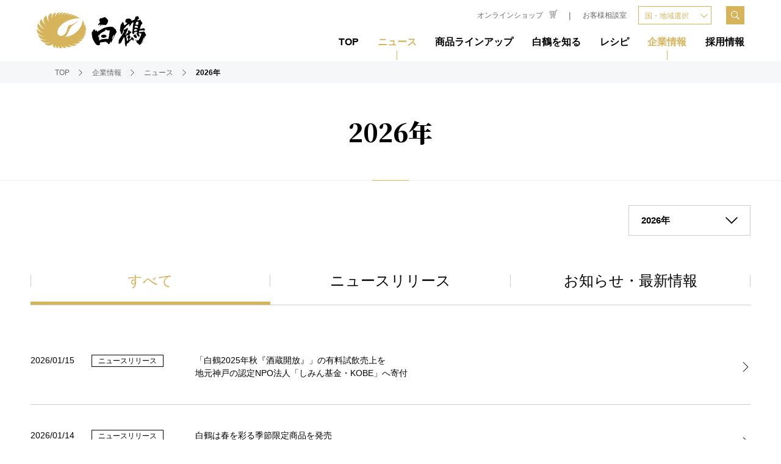

--- FILE ---
content_type: text/html;charset=utf-8
request_url: https://www.hakutsuru.co.jp/corporate/news/
body_size: 3733
content:
<!DOCTYPE html>

<html lang="ja">
<head class="rt_bn_news_category">
	<meta charset="UTF-8" />
	<meta name="description" class="rt_meta_description" content="白鶴酒造株式会社の「ニュース」のページです。白鶴酒造が扱う日本酒、梅酒、リキュール、焼酎、あまざけ、みりん、化粧品、健康食品を様々な切り口からご紹介しております。" />
	<title class="rt_head_title">ニュース ｜ 企業情報 ｜ 白鶴酒造株式会社</title>
	<meta property="og:title" class="rt_head_title" content="ニュース ｜ 企業情報 ｜ 白鶴酒造株式会社" />
	<meta property="og:description" class="rt_meta_description" content="白鶴酒造株式会社の「ニュース」のページです。白鶴酒造が扱う日本酒、梅酒、リキュール、焼酎、あまざけ、みりん、化粧品、健康食品を様々な切り口からご紹介しております。" />
	<meta property="og:url" class="rt_og_url" content="https://hakutsuru.co.jp/corporate/news/yyyy/" />
	<meta http-equiv="X-UA-Compatible" content="IE=edge" />
	<meta name="viewport" content="width=device-width, initial-scale=1.0" />
	<meta name="format-detection" content="telephone=no" />
	<link type="text/css" rel="stylesheet" href="/common/css/style.css" />
<meta name="og:site_name" content="白鶴酒造株式会社" /><meta name="og:type" content="article" /><meta name="og:image" content="https://www.hakutsuru.co.jp/common/images/ogp.png" /><link rel="shortcut icon" href="/common/favicon/favicon.ico" />
<link rel="apple-touch-icon" sizes="180x180" href="/common/favicon/apple-touch-icon.png" /><link rel="icon" type="image/png" href="/common/favicon/favicon-32x32.png" sizes="32x32" /><link rel="icon" type="image/png" href="/common/favicon/favicon-16x16.png" sizes="16x16" /><link rel="icon" type="image/png" sizes="192x192" href="/common/favicon/android-chrome-192x192.png" /><link rel="icon" type="image/png" sizes="256x256" href="/common/favicon/android-chrome-512x512.png" /><link rel="manifest" href="/manifest.json" crossorigin="use-credentials" /><script id="__datasign_consent_manager__" src="//cmp.datasign.co/v2/51bdd79f70/cmp.js" async=""></script><!-- Google Tag Manager --><script>(function(w,d,s,l,i){w[l]=w[l]||[];w[l].push({'gtm.start':
new Date().getTime(),event:'gtm.js'});var f=d.getElementsByTagName(s)[0],
j=d.createElement(s),dl=l!='dataLayer'?'&l='+l:'';j.async=true;j.src=
'//www.googletagmanager.com/gtm.js?id='+i+dl;f.parentNode.insertBefore(j,f);
})(window,document,'script','dataLayer','GTM-56ZX4VB');</script><!-- End Google Tag Manager --></head>
<body>
<div class="inc_common_bodyTop">
<!-- Google Tag Manager (noscript)-->
<noscript><iframe src="//www.googletagmanager.com/ns.html?id=GTM-56ZX4VB" height="0" width="0" style="display:none;visibility:hidden"></iframe></noscript>
<!-- END Google Tag Manager (noscript)-->
</div>
<div id="pagetop" class="container news news-idx">
	<header class="header inc_common_header">
	<div class="header-inner">
		<a href="/" class="header-logo"><img src="/common/images/logo.svg" alt="白鶴" /></a>
		<nav class="header-nav">
			<div class="header-nav-siteSearch">
				<form method="get" action="/result.html">
					<input type="search" name="q" id="headerSearch" value="" placeholder="検索キーワード" />
					<button type="submit" name=""><svg><use xlink:href="/common/svg/sprite.svg#search"></use></svg></button>
				</form>
			</div>
			<div class="header-nav-inner">
				<ul class="header-nav-main">
					<li><a href="/">TOP<svg><use xlink:href="/common/svg/sprite.svg#arrow_right"></use></svg></a></li>
					<li><a href="/corporate/news/">ニュース<svg><use xlink:href="/common/svg/sprite.svg#arrow_right"></use></svg></a></li>
					<li><a href="/product/">商品ラインアップ<svg><use xlink:href="/common/svg/sprite.svg#arrow_right"></use></svg></a></li>
					<li><a href="/community/">白鶴を知る<svg><use xlink:href="/common/svg/sprite.svg#arrow_right"></use></svg></a></li>
					<li><a href="/recipe/">レシピ<svg><use xlink:href="/common/svg/sprite.svg#arrow_right"></use></svg></a></li>
					<li><a href="/corporate/">企業情報<svg><use xlink:href="/common/svg/sprite.svg#arrow_right"></use></svg></a></li>
					<li><a href="/recruit/">採用情報<svg><use xlink:href="/common/svg/sprite.svg#arrow_right"></use></svg></a></li>
				</ul>
				<ul class="header-nav-sub">
					<li class="header-nav-sub-link _border">
						<a href="https://e-hakutsuru.com?utm_source=official_top&amp;utm_medium=shoplink" target="_blank" rel="noopener">オンラインショップ<svg><use xlink:href="/common/svg/sprite.svg#cart"></use></svg></a>
					</li>
					<li class="header-nav-sub-link">
						<a href="/customer/">お客様相談室</a>
					</li>
					<li class="header-nav-sub-global">
						<span class="js-header-global">国・地域選択<svg><use xlink:href="/common/svg/sprite.svg#arrow_bottom"></use></svg></span>
						<ul>
							<li><a href="https://www.hakutsuru-sake.com/global/us/">USA</a></li>
							<li><a href="https://www.hakutsuru-sake.com/global/eu/">Europe</a></li>
							<li><a href="https://www.hakutsuru-sake.com/global/cn/">China</a></li>
						</ul>
					</li>
					<li class="header-nav-sub-search js-header-siteSearch"><svg><use xlink:href="/common/svg/sprite.svg#search"></use></svg></li>
					<li class="header-nav-sub-social">
						<ul>
							<li><a href="https://www.facebook.com/HAKUTSURU.SAKE.BREWING" target="_blank" rel="noopener"><img src="/common/images/icon_facebook.svg" alt="Facebook" /></a></li>
							<li><a href="https://www.instagram.com/hakutsuru_official" target="_blank" rel="noopener"><img src="/common/images/icon_instagram.png" alt="Instagram" /></a></li>
							<li><a href="https://www.youtube.com/channel/UCDLxLZnFeZcu822vGZ43CqQ" target="_blank" rel="noopener"><img src="/common/images/icon_youtube.svg" alt="Youtube" /></a></li>
							<li><a href="https://twitter.com/hakutsuru_sake" target="_blank" rel="noopener"><img src="/common/images/icon_twitter.svg" alt="Twitter" /></a></li>
							<li><a href="https://page.line.me/509tckzy" target="_blank" rel="noopener"><img src="/common/images/icon_line.png" alt="LINE" /></a></li>
						</ul>
					</li>
				</ul>
			</div>
		</nav>
		<span class="header-hamburger"><em></em></span>
		<span class="header-overlay"></span>
	</div>
</header>

	<main class="contents">

		<nav class="mod-topicPath rt_n_year_page">
			<div class="mod-auto">
				<ul class="mod-topicPath-ul clearfix" itemscope="" itemtype="http://schema.org/BreadcrumbList">
					<li class="mod-topicPath-li" itemprop="itemListElement" itemscope="" itemtype="http://schema.org/ListItem">
						<a class="mod-topicPath-a" itemprop="item" href="/"><span itemprop="name">TOP</span></a>
						<svg><use xlink:href="/common/svg/sprite.svg#arrow_right"></use></svg>
						<meta itemprop="position" content="1" />
					</li>
					<li class="mod-topicPath-li" itemprop="itemListElement" itemscope="" itemtype="http://schema.org/ListItem">
						<a class="mod-topicPath-a" itemprop="item" href="/corporate/">
							<span class="mod-topicPath-span" itemprop="name">企業情報</span>
						</a>
						<svg><use xlink:href="/common/svg/sprite.svg#arrow_right"></use></svg>
						<meta itemprop="position" content="2" />
					</li>
					<li class="mod-topicPath-li" itemprop="itemListElement" itemscope="" itemtype="http://schema.org/ListItem">
						<a class="mod-topicPath-a" itemprop="item" href="/corporate/news/">
							<span class="mod-topicPath-span" itemprop="name">ニュース</span>
						</a>
						<svg><use xlink:href="/common/svg/sprite.svg#arrow_right"></use></svg>
						<meta itemprop="position" content="3" />
					</li>
					<li class="mod-topicPath-li" itemprop="itemListElement" itemscope="" itemtype="http://schema.org/ListItem">
						<a class="mod-topicPath-a rt_target_year_href" itemprop="item" href="/corporate/news/yyyy/">
							<span class="mod-topicPath-span rt_target_year" itemprop="name"></span>
						</a>
						<svg><use xlink:href="/common/svg/sprite.svg#arrow_right"></use></svg>
						<meta itemprop="position" content="4" />
					</li>
				</ul>
			</div>
		</nav>
		

		<h1 class="mod-head01"><span class="rt_target_year"></span></h1>

		<section class="mod-news-selectYear-wrap mod-auto mod-spacer rt_bn_latest_news">
			<span class="di_none rt_latest_year">2026</span>
			<div class="mod-news-selectYear">
				<div class="mod-news-selectYear-head"><span>年を選択</span>
					<svg class="icon mod-iconRight"><use xlink:href="/common/svg/sprite.svg#arrow_bottom"></use></svg>
				</div>
				<ul class="mod-news-selectYear-body">
					<!-- JSでプルダウンメニュー値を生成 -->
				</ul>
			</div>
		</section>
		<section class="mod-auto mod-spacer">
			<ul class="mod-newsList-tab pure-g">
				<li class="pure-u-1-3"><a href="" class="rt_year_href"><span>すべて</span></a></li>
				<li class="pure-u-1-3"><a href="" class="rt_category_href_news"><span>ニュースリリース</span></a></li>
				<li class="pure-u-1-3"><a href="" class="rt_category_href_info"><span>お知らせ・最新情報</span></a></li>
			</ul>
			<div class="rt_bn_news_list_is_0"><p class="ta_center">ニュースはありません。</p></div>
			<ul class="mod-newsList mod-spacer rt_bn_news_list_is_not_0">

				<li class="rt_bn_news_list">
					<a href="" class="rt_cf_n_href">
						<time class="__date rt_cf_n_date"></time>
						<span class="__category"><span class="rt_cf_n_category_name"></span></span>
						<p class="__title rt_cf_n_title"></p>
						<svg class="__arrow rt_n_type_is_href"><use xlink:href="/common/svg/sprite.svg#arrow_right"></use></svg>
					</a>
				</li>

			</ul>
		</section>

	</main>

	<footer class="footer inc_common_footer">
	<a href="#pagetop" rel="scroll" class="footer-pagetop"><svg><use xlink:href="/common/svg/sprite.svg#arrow_top"></use></svg></a>
	<figure class="footer-logo"><img src="/common/images/logo.svg" alt="白鶴 ロゴ" /></figure>
	<p class="footer-lead">飲酒は20歳になってから。お酒はおいしく適量を。<br data-view="sp tablet" />飲酒運転は法律で禁じられています。<br />妊娠中や授乳期の飲酒は、胎児・乳児の発育に悪影響を<br data-view="sp tablet" />与えるおそれがあります。</p>
	<ul class="footer-nav">
		<li><a href="/guide/">ご利用ガイド</a></li>
		<li><a href="/privacy/">プライバシーポリシー</a></li>
		<li><a href="/sitemap/">サイトマップ</a></li>
	</ul>
	<div class="footer-copy"><span>Copyright© HAKUTSURU SAKE BREWING CO.,LTD</span></div>
</footer>
</div>
<script type="text/javascript" src="/common/js/import.js"></script>
<script type="text/javascript" src="/common/js/news.js"></script>
<script type="text/javascript">
	var poplink3 = {
		uid: "dcfef06c8c5f4d7bb9f94ac882fb0963u",
		deviceType: { desktop: 'pcia', mobile: 'spia' },
		target: "#headerSearch"
	};
	(function () {
		var s = document.createElement("script");
		s.charset = "utf-8";
		s.src = "//poplink-f.probo.biz/pl3/poplink3.js";
		document.getElementsByTagName("head")[0].appendChild(s);
	})();
</script></body>
</html>

--- FILE ---
content_type: text/html;charset=utf-8
request_url: https://www.hakutsuru.co.jp/corporate/news/2026/
body_size: 4512
content:
<!DOCTYPE html>

<html lang="ja">
<head class="rt_bn_news_category">
	<meta charset="UTF-8" />
	<meta name="description" class="rt_meta_description" content="白鶴酒造株式会社の「ニュース」のページです。白鶴酒造が扱う日本酒、梅酒、リキュール、焼酎、あまざけ、みりん、化粧品、健康食品を様々な切り口からご紹介しております。" />
	<title class="rt_head_title">2026年 | ニュース｜企業情報｜白鶴酒造株式会社</title>
	<meta property="og:title" class="rt_head_title" content="2026年 | ニュース｜企業情報｜白鶴酒造株式会社" />
	<meta property="og:description" class="rt_meta_description" content="白鶴酒造株式会社の「ニュース」のページです。白鶴酒造が扱う日本酒、梅酒、リキュール、焼酎、あまざけ、みりん、化粧品、健康食品を様々な切り口からご紹介しております。" />
	<meta property="og:url" class="rt_og_url" content="https://www.hakutsuru.co.jp/corporate/news/2026/" />
	<meta http-equiv="X-UA-Compatible" content="IE=edge" />
	<meta name="viewport" content="width=device-width, initial-scale=1.0" />
	<meta name="format-detection" content="telephone=no" />
	<link type="text/css" rel="stylesheet" href="/common/css/style.css" />
<meta name="og:site_name" content="白鶴酒造株式会社" /><meta name="og:type" content="article" /><meta name="og:image" content="https://www.hakutsuru.co.jp/common/images/ogp.png" /><link rel="shortcut icon" href="/common/favicon/favicon.ico" />
<link rel="apple-touch-icon" sizes="180x180" href="/common/favicon/apple-touch-icon.png" /><link rel="icon" type="image/png" href="/common/favicon/favicon-32x32.png" sizes="32x32" /><link rel="icon" type="image/png" href="/common/favicon/favicon-16x16.png" sizes="16x16" /><link rel="icon" type="image/png" sizes="192x192" href="/common/favicon/android-chrome-192x192.png" /><link rel="icon" type="image/png" sizes="256x256" href="/common/favicon/android-chrome-512x512.png" /><link rel="manifest" href="/manifest.json" crossorigin="use-credentials" /><script id="__datasign_consent_manager__" src="//cmp.datasign.co/v2/51bdd79f70/cmp.js" async=""></script><!-- Google Tag Manager --><script>(function(w,d,s,l,i){w[l]=w[l]||[];w[l].push({'gtm.start':
new Date().getTime(),event:'gtm.js'});var f=d.getElementsByTagName(s)[0],
j=d.createElement(s),dl=l!='dataLayer'?'&l='+l:'';j.async=true;j.src=
'//www.googletagmanager.com/gtm.js?id='+i+dl;f.parentNode.insertBefore(j,f);
})(window,document,'script','dataLayer','GTM-56ZX4VB');</script><!-- End Google Tag Manager --></head>
<body>
<div class="inc_common_bodyTop">
<!-- Google Tag Manager (noscript)-->
<noscript><iframe src="//www.googletagmanager.com/ns.html?id=GTM-56ZX4VB" height="0" width="0" style="display:none;visibility:hidden"></iframe></noscript>
<!-- END Google Tag Manager (noscript)-->
</div>
<div id="pagetop" class="container news news-idx">
	<header class="header inc_common_header">
	<div class="header-inner">
		<a href="/" class="header-logo"><img src="/common/images/logo.svg" alt="白鶴" /></a>
		<nav class="header-nav">
			<div class="header-nav-siteSearch">
				<form method="get" action="/result.html">
					<input type="search" name="q" id="headerSearch" value="" placeholder="検索キーワード" />
					<button type="submit" name=""><svg><use xlink:href="/common/svg/sprite.svg#search"></use></svg></button>
				</form>
			</div>
			<div class="header-nav-inner">
				<ul class="header-nav-main">
					<li><a href="/">TOP<svg><use xlink:href="/common/svg/sprite.svg#arrow_right"></use></svg></a></li>
					<li><a href="/corporate/news/">ニュース<svg><use xlink:href="/common/svg/sprite.svg#arrow_right"></use></svg></a></li>
					<li><a href="/product/">商品ラインアップ<svg><use xlink:href="/common/svg/sprite.svg#arrow_right"></use></svg></a></li>
					<li><a href="/community/">白鶴を知る<svg><use xlink:href="/common/svg/sprite.svg#arrow_right"></use></svg></a></li>
					<li><a href="/recipe/">レシピ<svg><use xlink:href="/common/svg/sprite.svg#arrow_right"></use></svg></a></li>
					<li><a href="/corporate/">企業情報<svg><use xlink:href="/common/svg/sprite.svg#arrow_right"></use></svg></a></li>
					<li><a href="/recruit/">採用情報<svg><use xlink:href="/common/svg/sprite.svg#arrow_right"></use></svg></a></li>
				</ul>
				<ul class="header-nav-sub">
					<li class="header-nav-sub-link _border">
						<a href="https://e-hakutsuru.com?utm_source=official_top&amp;utm_medium=shoplink" target="_blank" rel="noopener">オンラインショップ<svg><use xlink:href="/common/svg/sprite.svg#cart"></use></svg></a>
					</li>
					<li class="header-nav-sub-link">
						<a href="/customer/">お客様相談室</a>
					</li>
					<li class="header-nav-sub-global">
						<span class="js-header-global">国・地域選択<svg><use xlink:href="/common/svg/sprite.svg#arrow_bottom"></use></svg></span>
						<ul>
							<li><a href="https://www.hakutsuru-sake.com/global/us/">USA</a></li>
							<li><a href="https://www.hakutsuru-sake.com/global/eu/">Europe</a></li>
							<li><a href="https://www.hakutsuru-sake.com/global/cn/">China</a></li>
						</ul>
					</li>
					<li class="header-nav-sub-search js-header-siteSearch"><svg><use xlink:href="/common/svg/sprite.svg#search"></use></svg></li>
					<li class="header-nav-sub-social">
						<ul>
							<li><a href="https://www.facebook.com/HAKUTSURU.SAKE.BREWING" target="_blank" rel="noopener"><img src="/common/images/icon_facebook.svg" alt="Facebook" /></a></li>
							<li><a href="https://www.instagram.com/hakutsuru_official" target="_blank" rel="noopener"><img src="/common/images/icon_instagram.png" alt="Instagram" /></a></li>
							<li><a href="https://www.youtube.com/channel/UCDLxLZnFeZcu822vGZ43CqQ" target="_blank" rel="noopener"><img src="/common/images/icon_youtube.svg" alt="Youtube" /></a></li>
							<li><a href="https://twitter.com/hakutsuru_sake" target="_blank" rel="noopener"><img src="/common/images/icon_twitter.svg" alt="Twitter" /></a></li>
							<li><a href="https://page.line.me/509tckzy" target="_blank" rel="noopener"><img src="/common/images/icon_line.png" alt="LINE" /></a></li>
						</ul>
					</li>
				</ul>
			</div>
		</nav>
		<span class="header-hamburger"><em></em></span>
		<span class="header-overlay"></span>
	</div>
</header>

	<main class="contents">

		<nav class="mod-topicPath rt_n_year_page">
			<div class="mod-auto">
				<ul class="mod-topicPath-ul clearfix" itemscope="" itemtype="http://schema.org/BreadcrumbList">
					<li class="mod-topicPath-li" itemprop="itemListElement" itemscope="" itemtype="http://schema.org/ListItem">
						<a class="mod-topicPath-a" itemprop="item" href="/"><span itemprop="name">TOP</span></a>
						<svg><use xlink:href="/common/svg/sprite.svg#arrow_right"></use></svg>
						<meta itemprop="position" content="1" />
					</li>
					<li class="mod-topicPath-li" itemprop="itemListElement" itemscope="" itemtype="http://schema.org/ListItem">
						<a class="mod-topicPath-a" itemprop="item" href="/corporate/">
							<span class="mod-topicPath-span" itemprop="name">企業情報</span>
						</a>
						<svg><use xlink:href="/common/svg/sprite.svg#arrow_right"></use></svg>
						<meta itemprop="position" content="2" />
					</li>
					<li class="mod-topicPath-li" itemprop="itemListElement" itemscope="" itemtype="http://schema.org/ListItem">
						<a class="mod-topicPath-a" itemprop="item" href="/corporate/news/">
							<span class="mod-topicPath-span" itemprop="name">ニュース</span>
						</a>
						<svg><use xlink:href="/common/svg/sprite.svg#arrow_right"></use></svg>
						<meta itemprop="position" content="3" />
					</li>
					<li class="mod-topicPath-li" itemprop="itemListElement" itemscope="" itemtype="http://schema.org/ListItem">
						<a class="mod-topicPath-a rt_target_year_href" itemprop="item" href="/corporate/news/2026/">
							<span class="mod-topicPath-span rt_target_year" itemprop="name">2026年</span>
						</a>
						<svg><use xlink:href="/common/svg/sprite.svg#arrow_right"></use></svg>
						<meta itemprop="position" content="4" />
					</li>
				</ul>
			</div>
		</nav>
		

		<h1 class="mod-head01"><span class="rt_target_year">2026年</span></h1>

		<section class="mod-news-selectYear-wrap mod-auto mod-spacer rt_bn_latest_news">
			<span class="di_none rt_latest_year">2026</span>
			<div class="mod-news-selectYear">
				<div class="mod-news-selectYear-head"><span>年を選択</span>
					<svg class="icon mod-iconRight"><use xlink:href="/common/svg/sprite.svg#arrow_bottom"></use></svg>
				</div>
				<ul class="mod-news-selectYear-body">
					<!-- JSでプルダウンメニュー値を生成 -->
				</ul>
			</div>
		</section>
		<section class="mod-auto mod-spacer">
			<ul class="mod-newsList-tab pure-g">
				<li class="pure-u-1-3"><a href="/corporate/news/2026/" class="rt_year_href is-active"><span>すべて</span></a></li>
				<li class="pure-u-1-3"><a href="/corporate/news/2026/news/" class="rt_category_href_news"><span>ニュースリリース</span></a></li>
				<li class="pure-u-1-3"><a href="/corporate/news/2026/info/" class="rt_category_href_info"><span>お知らせ・最新情報</span></a></li>
			</ul>
			
			<ul class="mod-newsList mod-spacer rt_bn_news_list_is_not_0">

				<li class="rt_bn_news_list">
					<a href="/news/news_file/file/20260115sakagurakaiho_kifu_H.pdf" class="rt_cf_n_href" target="_blank">
						<time class="__date rt_cf_n_date" datetime="2026-01-15">2026/01/15</time>
						<span class="__category"><span class="rt_cf_n_category_name">ニュースリリース</span></span>
						<p class="__title rt_cf_n_title">「白鶴2025年秋『酒蔵開放』」の有料試飲売上を<br />地元神戸の認定NPO法人「しみん基金・KOBE」へ寄付</p>
						<svg class="__arrow rt_n_type_is_href"><use xlink:href="/common/svg/sprite.svg#arrow_right"></use></svg>
					</a>
				</li><li class="rt_bn_news_list">
					<a href="/news/news_file/file/20260114NR_SpringProductRelease_H.pdf" class="rt_cf_n_href" target="_blank">
						<time class="__date rt_cf_n_date" datetime="2026-01-14">2026/01/14</time>
						<span class="__category"><span class="rt_cf_n_category_name">ニュースリリース</span></span>
						<p class="__title rt_cf_n_title">白鶴は春を彩る季節限定商品を発売<br />～2026年1月16日から～</p>
						<svg class="__arrow rt_n_type_is_href"><use xlink:href="/common/svg/sprite.svg#arrow_right"></use></svg>
					</a>
				</li><li class="rt_bn_news_list">
					<a href="/news/news_file/file/20260113NR_InternationalTasteInstitute2026H.pdf" class="rt_cf_n_href" target="_blank">
						<time class="__date rt_cf_n_date" datetime="2026-01-13">2026/01/13</time>
						<span class="__category"><span class="rt_cf_n_category_name">ニュースリリース</span></span>
						<p class="__title rt_cf_n_title">「特撰 白鶴 特別純米酒 山田錦」が<br />ITI（国際味覚審査機構） 2026で<br />最高位の優秀味覚賞「3ツ星」を2年連続で受賞</p>
						<svg class="__arrow rt_n_type_is_href"><use xlink:href="/common/svg/sprite.svg#arrow_right"></use></svg>
					</a>
				</li><li class="rt_bn_news_list">
					<a href="/news/news_file/file/20260109NR_HakutsuruSakeCraftNo.15_H.pdf" class="rt_cf_n_href" target="_blank">
						<time class="__date rt_cf_n_date" datetime="2026-01-09">2026/01/09</time>
						<span class="__category"><span class="rt_cf_n_category_name">ニュースリリース</span></span>
						<p class="__title rt_cf_n_title">醸造所から出た発酵由来CO2 で循環型ものづくり<br />ハーブ香るSAKE「HAKUTSURU SAKE CRAFT No.15」を<br />1 月17 日(土)から白鶴酒造資料館で263 本限定発売！</p>
						<svg class="__arrow rt_n_type_is_href"><use xlink:href="/common/svg/sprite.svg#arrow_right"></use></svg>
					</a>
				</li><li class="rt_bn_news_list">
					<a href="/news/news_file/file/20260105NR%20ZIMA%C3%97ORANGE%20RANGE_H.pdf" class="rt_cf_n_href" target="_blank">
						<time class="__date rt_cf_n_date" datetime="2026-01-05">2026/01/05</time>
						<span class="__category"><span class="rt_cf_n_category_name">ニュースリリース</span></span>
						<p class="__title rt_cf_n_title">＜青春の味、平成の名曲が再集結＞<br />ZIMA × ORANGE RANGE「以心電信」<br />Webムービー『またここで、あおう。』　2026年1月5日公開</p>
						<svg class="__arrow rt_n_type_is_href"><use xlink:href="/common/svg/sprite.svg#arrow_right"></use></svg>
					</a>
				</li>

			</ul>
		</section>

	</main>

	<footer class="footer inc_common_footer">
	<a href="#pagetop" rel="scroll" class="footer-pagetop"><svg><use xlink:href="/common/svg/sprite.svg#arrow_top"></use></svg></a>
	<figure class="footer-logo"><img src="/common/images/logo.svg" alt="白鶴 ロゴ" /></figure>
	<p class="footer-lead">飲酒は20歳になってから。お酒はおいしく適量を。<br data-view="sp tablet" />飲酒運転は法律で禁じられています。<br />妊娠中や授乳期の飲酒は、胎児・乳児の発育に悪影響を<br data-view="sp tablet" />与えるおそれがあります。</p>
	<ul class="footer-nav">
		<li><a href="/guide/">ご利用ガイド</a></li>
		<li><a href="/privacy/">プライバシーポリシー</a></li>
		<li><a href="/sitemap/">サイトマップ</a></li>
	</ul>
	<div class="footer-copy"><span>Copyright© HAKUTSURU SAKE BREWING CO.,LTD</span></div>
</footer>
</div>
<script type="text/javascript" src="/common/js/import.js"></script>
<script type="text/javascript" src="/common/js/news.js"></script>
<script type="text/javascript">
	var poplink3 = {
		uid: "dcfef06c8c5f4d7bb9f94ac882fb0963u",
		deviceType: { desktop: 'pcia', mobile: 'spia' },
		target: "#headerSearch"
	};
	(function () {
		var s = document.createElement("script");
		s.charset = "utf-8";
		s.src = "//poplink-f.probo.biz/pl3/poplink3.js";
		document.getElementsByTagName("head")[0].appendChild(s);
	})();
</script></body>
</html>

--- FILE ---
content_type: text/css; charset=utf-8
request_url: https://www.hakutsuru.co.jp/common/css/style.css
body_size: 37234
content:
@import url(https://fonts.googleapis.com/css2?family=Lato&family=Ubuntu&family=Noto+Serif+JP:wght@400%3b500%3b600%3b900&family=Cormorant+Garamond&family=Questrial&display=swap);html{box-sizing:border-box;overflow-y:scroll;-webkit-text-size-adjust:100%}*,::after,::before{box-sizing:inherit}::after,::before{text-decoration:inherit;vertical-align:inherit}*{background-repeat:no-repeat;padding:0;margin:0}audio:not([controls]){display:none;height:0}hr{overflow:visible}article,aside,details,figcaption,figure,footer,header,main,menu,nav,section,summary{display:block}summary{display:list-item}small{font-size:80%}[hidden],template{display:none}abbr[title]{border-bottom:1px dotted;text-decoration:none}a{background-color:transparent;-webkit-text-decoration-skip:objects}a:active,a:hover{outline-width:0}code,kbd,pre,samp{font-family:monospace,monospace}b,strong{font-weight:bolder}dfn{font-style:italic}mark{background-color:#ff0;color:#000}sub,sup{font-size:75%;line-height:0;position:relative;vertical-align:baseline}sub{bottom:-.25em}sup{top:-.5em}input{border-radius:0}[type=button],[type=reset],[type=submit] [role=button],button{cursor:pointer}[disabled]{cursor:default}[type=number]{width:auto}[type=search]{-webkit-appearance:textfield}[type=search]::-webkit-search-cancel-button,[type=search]::-webkit-search-decoration{-webkit-appearance:none}textarea{overflow:auto;resize:vertical}button,input,optgroup,select,textarea{font:inherit}optgroup{font-weight:700}button{overflow:visible}[type=button]::-moz-focus-inner,[type=reset]::-moz-focus-inner,[type=submit]::-moz-focus-inner,button::-moz-focus-inner{border-style:0;padding:0}[type=button]::-moz-focus-inner,[type=reset]::-moz-focus-inner,[type=submit]::-moz-focus-inner,button:-moz-focusring{outline:1px dotted ButtonText}[type=reset],[type=submit],button,html [type=button]{-webkit-appearance:button}button,select{text-transform:none}button,input,select,textarea{background-color:transparent;border-style:none;color:inherit}select{-moz-appearance:none;-webkit-appearance:none}select::-ms-expand{display:none}select::-ms-value{color:currentColor}legend{border:0;color:inherit;display:table;max-width:100%;white-space:normal}::-webkit-file-upload-button{-webkit-appearance:button;font:inherit}[type=search]{-webkit-appearance:textfield;outline-offset:-2px}img{border-style:none}progress{vertical-align:baseline}svg:not(:root){overflow:hidden}audio,canvas,progress,video{display:inline-block}[aria-busy=true]{cursor:progress}[aria-controls]{cursor:pointer}[aria-disabled]{cursor:default}::-moz-selection{background-color:#b3d4fc;color:#000;text-shadow:none}::selection{background-color:#b3d4fc;color:#000;text-shadow:none}.pure-g{letter-spacing:-.31em;text-rendering:optimizespeed;display:flex;flex-flow:row wrap;align-content:flex-start}.pure-g-flow_reverse{flex-flow:row-reverse wrap}.pure-g-align_center{align-items:center}.pure-g-justify_between{justify-content:space-between}.pure-g-justify_center{justify-content:center}.pure-u{display:inline-block;zoom:1;letter-spacing:normal;word-spacing:normal;vertical-align:top;text-rendering:auto}.pure-u-1,.pure-u-1-1,.pure-u-1-10,.pure-u-1-12,.pure-u-1-2,.pure-u-1-24,.pure-u-1-3,.pure-u-1-4,.pure-u-1-5,.pure-u-1-6,.pure-u-1-7,.pure-u-1-8,.pure-u-1-9,.pure-u-10-24,.pure-u-11-12,.pure-u-11-24,.pure-u-12-24,.pure-u-13-24,.pure-u-14-24,.pure-u-15-24,.pure-u-16-24,.pure-u-17-24,.pure-u-18-24,.pure-u-19-24,.pure-u-2-24,.pure-u-2-3,.pure-u-2-5,.pure-u-20-24,.pure-u-21-24,.pure-u-22-24,.pure-u-23-24,.pure-u-24-24,.pure-u-3-24,.pure-u-3-4,.pure-u-3-5,.pure-u-3-8,.pure-u-4-24,.pure-u-4-5,.pure-u-5-12,.pure-u-5-24,.pure-u-5-5,.pure-u-5-6,.pure-u-5-8,.pure-u-6-24,.pure-u-7-12,.pure-u-7-24,.pure-u-7-8,.pure-u-8-24,.pure-u-8-9,.pure-u-9-24{display:inline-block;zoom:1;letter-spacing:normal;word-spacing:normal;vertical-align:top;text-rendering:auto}.pure-u-1-24{width:4.1667%}.pure-u-1-12,.pure-u-2-24{width:8.3333%}.pure-u-1-10{width:10%}.pure-u-1-9{width:11.1111%}.pure-u-1-8,.pure-u-3-24{width:12.5%}.pure-u-1-7{width:14.2857%}.pure-u-1-6,.pure-u-4-24{width:16.6667%}.pure-u-1-5{width:20%}.pure-u-5-24{width:20.8333%}.pure-u-1-4,.pure-u-6-24{width:25%}.pure-u-7-24{width:29.1667%}.pure-u-1-3,.pure-u-8-24{width:33.3333%}.pure-u-3-8,.pure-u-9-24{width:37.5%}.pure-u-2-5{width:40%}.pure-u-10-24,.pure-u-5-12{width:41.6667%}.pure-u-11-24{width:45.8333%}.pure-u-1-2,.pure-u-12-24{width:50%}.pure-u-13-24{width:54.1667%}.pure-u-14-24,.pure-u-7-12{width:58.3333%}.pure-u-3-5{width:60%}.pure-u-15-24,.pure-u-5-8{width:62.5%}.pure-u-16-24,.pure-u-2-3{width:66.6667%}.pure-u-17-24{width:70.8333%}.pure-u-18-24,.pure-u-3-4{width:75%}.pure-u-19-24{width:79.1667%}.pure-u-4-5{width:80%}.pure-u-20-24,.pure-u-5-6{width:83.3333%}.pure-u-21-24,.pure-u-7-8{width:87.5%}.pure-u-8-9{width:88.8888%}.pure-u-9-10{width:90%}.pure-u-11-12,.pure-u-22-24{width:91.6667%}.pure-u-23-24{width:95.8333%}.pure-u-1,.pure-u-1-1,.pure-u-24-24,.pure-u-5-5{width:100%}.width-u-5{width:5%}.width-u-10{width:10%}.width-u-15{width:15%}.width-u-20{width:20%}.width-u-25{width:25%}.width-u-30{width:30%}.width-u-35{width:35%}.width-u-40{width:40%}.width-u-45{width:45%}.width-u-50{width:50%}.width-u-55{width:55%}.width-u-60{width:60%}.width-u-65{width:65%}.width-u-70{width:70%}.width-u-75{width:75%}.width-u-80{width:80%}.width-u-85{width:85%}.width-u-90{width:90%}.width-u-95{width:95%}.width-u-100{width:100%}.space-u-60{margin-top:-60px;margin-left:-60px}.space-u-60-child{padding-top:60px;padding-left:60px}.space-u-55{margin-top:-55px;margin-left:-55px}.space-u-55-child{padding-top:55px;padding-left:55px}.space-u-50{margin-top:-50px;margin-left:-50px}.space-u-50-child{padding-top:50px;padding-left:50px}.space-u-45{margin-top:-45px;margin-left:-45px}.space-u-45-child{padding-top:45px;padding-left:45px}.space-u-40{margin-top:-40px;margin-left:-40px}.space-u-40-child{padding-top:40px;padding-left:40px}.space-u-35{margin-top:-35px;margin-left:-35px}.space-u-35-child{padding-top:35px;padding-left:35px}.space-u-30{margin-top:-30px;margin-left:-30px}.space-u-30-child{padding-top:30px;padding-left:30px}.space-u-25{margin-top:-25px;margin-left:-25px}.space-u-25-child{padding-top:25px;padding-left:25px}.space-u-20{margin-top:-20px;margin-left:-20px}.space-u-20-child{padding-top:20px;padding-left:20px}.space-u-15{margin-top:-15px;margin-left:-15px}.space-u-15-child{padding-top:15px;padding-left:15px}.space-u-10{margin-top:-10px;margin-left:-10px}.space-u-10-child{padding-top:10px;padding-left:10px}.space-u-5{margin-top:-5px;margin-left:-5px}.space-u-5-child{padding-top:5px;padding-left:5px}.m0{margin:0!important}.mt0{margin-top:0!important}.mr0{margin-right:0!important}.mb0{margin-bottom:0!important}.ml0{margin-left:0!important}.p0{padding:0!important}.pt0{padding-top:0!important}.pr0{padding-right:0!important}.pb0{padding-bottom:0!important}.pl0{padding-left:0!important}.idt{text-indent:0!important}.m5{margin:5px}.mt5{margin-top:5px}.mb5{margin-bottom:5px}.mr5{margin-right:5px}.ml5{margin-left:5px}.p5{padding:5px}.pt5{padding-top:5px}.pr5{padding-right:5px}.pb5{padding-bottom:5px}.pl5{padding-left:5px}.idt5{text-indent:-5px}.m10{margin:10px}.mt10{margin-top:10px}.mb10{margin-bottom:10px}.mr10{margin-right:10px}.ml10{margin-left:10px}.p10{padding:10px}.pt10{padding-top:10px}.pr10{padding-right:10px}.pb10{padding-bottom:10px}.pl10{padding-left:10px}.idt10{text-indent:-10px}.m15{margin:15px}.mt15{margin-top:15px}.mb15{margin-bottom:15px}.mr15{margin-right:15px}.ml15{margin-left:15px}.p15{padding:15px}.pt15{padding-top:15px}.pr15{padding-right:15px}.pb15{padding-bottom:15px}.pl15{padding-left:15px}.idt15{text-indent:-15px}.m20{margin:20px}.mt20{margin-top:20px}.mb20{margin-bottom:20px}.mr20{margin-right:20px}.ml20{margin-left:20px}.p20{padding:20px}.pt20{padding-top:20px}.pr20{padding-right:20px}.pb20{padding-bottom:20px}.pl20{padding-left:20px}.idt20{text-indent:-20px}.m25{margin:25px}.mt25{margin-top:25px}.mb25{margin-bottom:25px}.mr25{margin-right:25px}.ml25{margin-left:25px}.p25{padding:25px}.pt25{padding-top:25px}.pr25{padding-right:25px}.pb25{padding-bottom:25px}.pl25{padding-left:25px}.idt25{text-indent:-25px}.m30{margin:30px}.mt30{margin-top:30px}.mb30{margin-bottom:30px}.mr30{margin-right:30px}.ml30{margin-left:30px}.p30{padding:30px}.pt30{padding-top:30px}.pr30{padding-right:30px}.pb30{padding-bottom:30px}.pl30{padding-left:30px}.idt30{text-indent:-30px}.m35{margin:35px}.mt35{margin-top:35px}.mb35{margin-bottom:35px}.mr35{margin-right:35px}.ml35{margin-left:35px}.p35{padding:35px}.pt35{padding-top:35px}.pr35{padding-right:35px}.pb35{padding-bottom:35px}.pl35{padding-left:35px}.idt35{text-indent:-35px}.m40{margin:40px}.mt40{margin-top:40px}.mb40{margin-bottom:40px}.mr40{margin-right:40px}.ml40{margin-left:40px}.p40{padding:40px}.pt40{padding-top:40px}.pr40{padding-right:40px}.pb40{padding-bottom:40px}.pl40{padding-left:40px}.idt40{text-indent:-40px}.m45{margin:45px}.mt45{margin-top:45px}.mb45{margin-bottom:45px}.mr45{margin-right:45px}.ml45{margin-left:45px}.p45{padding:45px}.pt45{padding-top:45px}.pr45{padding-right:45px}.pb45{padding-bottom:45px}.pl45{padding-left:45px}.idt45{text-indent:-45px}.m50{margin:50px}.mt50{margin-top:50px}.mb50{margin-bottom:50px}.mr50{margin-right:50px}.ml50{margin-left:50px}.p50{padding:50px}.pt50{padding-top:50px}.pr50{padding-right:50px}.pb50{padding-bottom:50px}.pl50{padding-left:50px}.idt50{text-indent:-50px}.m55{margin:55px}.mt55{margin-top:55px}.mb55{margin-bottom:55px}.mr55{margin-right:55px}.ml55{margin-left:55px}.p55{padding:55px}.pt55{padding-top:55px}.pr55{padding-right:55px}.pb55{padding-bottom:55px}.pl55{padding-left:55px}.idt55{text-indent:-55px}.m60{margin:60px}.mt60{margin-top:60px}.mb60{margin-bottom:60px}.mr60{margin-right:60px}.ml60{margin-left:60px}.p60{padding:60px}.pt60{padding-top:60px}.pr60{padding-right:60px}.pb60{padding-bottom:60px}.pl60{padding-left:60px}.idt60{text-indent:-60px}.m65{margin:65px}.mt65{margin-top:65px}.mb65{margin-bottom:65px}.mr65{margin-right:65px}.ml65{margin-left:65px}.p65{padding:65px}.pt65{padding-top:65px}.pr65{padding-right:65px}.pb65{padding-bottom:65px}.pl65{padding-left:65px}.idt65{text-indent:-65px}.m70{margin:70px}.mt70{margin-top:70px}.mb70{margin-bottom:70px}.mr70{margin-right:70px}.ml70{margin-left:70px}.p70{padding:70px}.pt70{padding-top:70px}.pr70{padding-right:70px}.pb70{padding-bottom:70px}.pl70{padding-left:70px}.idt70{text-indent:-70px}.m75{margin:75px}.mt75{margin-top:75px}.mb75{margin-bottom:75px}.mr75{margin-right:75px}.ml75{margin-left:75px}.p75{padding:75px}.pt75{padding-top:75px}.pr75{padding-right:75px}.pb75{padding-bottom:75px}.pl75{padding-left:75px}.idt75{text-indent:-75px}.m80{margin:80px}.mt80{margin-top:80px}.mb80{margin-bottom:80px}.mr80{margin-right:80px}.ml80{margin-left:80px}.p80{padding:80px}.pt80{padding-top:80px}.pr80{padding-right:80px}.pb80{padding-bottom:80px}.pl80{padding-left:80px}.idt80{text-indent:-80px}.m85{margin:85px}.mt85{margin-top:85px}.mb85{margin-bottom:85px}.mr85{margin-right:85px}.ml85{margin-left:85px}.p85{padding:85px}.pt85{padding-top:85px}.pr85{padding-right:85px}.pb85{padding-bottom:85px}.pl85{padding-left:85px}.idt85{text-indent:-85px}.m90{margin:90px}.mt90{margin-top:90px}.mb90{margin-bottom:90px}.mr90{margin-right:90px}.ml90{margin-left:90px}.p90{padding:90px}.pt90{padding-top:90px}.pr90{padding-right:90px}.pb90{padding-bottom:90px}.pl90{padding-left:90px}.idt90{text-indent:-90px}.m95{margin:95px}.mt95{margin-top:95px}.mb95{margin-bottom:95px}.mr95{margin-right:95px}.ml95{margin-left:95px}.p95{padding:95px}.pt95{padding-top:95px}.pr95{padding-right:95px}.pb95{padding-bottom:95px}.pl95{padding-left:95px}.idt95{text-indent:-95px}.m100{margin:100px}.mt100{margin-top:100px}.mb100{margin-bottom:100px}.mr100{margin-right:100px}.ml100{margin-left:100px}.p100{padding:100px}.pt100{padding-top:100px}.pr100{padding-right:100px}.pb100{padding-bottom:100px}.pl100{padding-left:100px}.idt100{text-indent:-100px}.color_txt1{color:#000}.color_txt2{color:#666}.color_gray{color:#ddd}.color_white{color:#fff}.color_gold{color:#d5b45c}.color_red{color:#d21}.color_blue{color:#06a}.color-bg_black{background-color:#000}.color-bg_gray{background-color:#ddd}.color-bg_white{background-color:#fff}.color-bg_lightGray{background-color:#f6f7f9}.color-bg_lightGray2{background-color:#efefef}.color-bg_gold{background-color:#d5b45c}.color-bg_red{background-color:#d21}.color-bg_blue{background-color:#06a}.color-bg_beige{background-color:#fbf7ee}.color-border_border1{border-color:#333}.color-border_border2{border-color:#ccc}.color-border_black{border-color:#000}.color-border_gray{border-color:#ddd}.color-border_white{border-color:#fff}.color-border_gold{border-color:#d5b45c}.color-border_red{border-color:#d21}.color-border_blue{border-color:#06a}.border-width_1{border-width:1px}.border-width_2{border-width:2px}.border-width_3{border-width:3px}.border-width_4{border-width:4px}.border-width_5{border-width:5px}.bo_none{border:none}.pos_relative{position:relative}.pos_absolute{position:absolute}.pos_static{position:static}.fs_10{font-size:1rem}.fs_11{font-size:1.1rem}.fs_12{font-size:1.2rem}.fs_13{font-size:1.3rem}.fs_14{font-size:1.4rem}.fs_15{font-size:1.5rem}.fs_16{font-size:1.6rem}.fs_17{font-size:1.7rem}.fs_18{font-size:1.8rem}.fs_19{font-size:1.9rem}.fs_20{font-size:2rem}.fs_21{font-size:2.1rem}.fs_22{font-size:2.2rem}.fs_23{font-size:2.3rem}.fs_24{font-size:2.4rem}.fs_25{font-size:2.5rem}.fs_26{font-size:2.6rem}.fs_27{font-size:2.7rem}.fs_28{font-size:2.8rem}.fs_29{font-size:2.9rem}.fs_30{font-size:3rem}.fs_31{font-size:3.1rem}.fs_32{font-size:3.2rem}.fs_33{font-size:3.3rem}.fs_34{font-size:3.4rem}.fs_35{font-size:3.5rem}.fs_36{font-size:3.6rem}.fs_37{font-size:3.7rem}.fs_38{font-size:3.8rem}.fs_39{font-size:3.9rem}.fs_40{font-size:4rem}.fw_normal{font-weight:400}.fw_bold{font-weight:700}.ff_gothic{font-family:MyYuGothicM,YuGothic,-apple-system,BlinkMacSystemFont,"Hiragino Kaku Gothic ProN",Meiryo,sans-serif}.ff_mincho{font-family:"Noto Serif JP","ヒラギノ明朝 ProN W3","Hiragino Mincho ProN","游明朝",YuMincho,"HGS明朝E",Meiryo,sans-serif}.ff_alphabet{font-family:Lato,"Times New Roman","AXIS Std",sans-serif}.lh_10{line-height:1}.lh_11{line-height:1.1}.lh_12{line-height:1.2}.lh_13{line-height:1.3}.lh_14{line-height:1.4}.lh_15{line-height:1.5}.lh_16{line-height:1.6}.lh_17{line-height:1.7}.lh_18{line-height:1.8}.lh_19{line-height:1.9}.lh_20{line-height:2}.ls_m41{letter-spacing:-.41em}.ls_m31{letter-spacing:-.31em}.ls_m2{letter-spacing:-2px}.ls_m1{letter-spacing:-1px}.ls_0{letter-spacing:normal}.ls_p1{letter-spacing:1px}.ls_p2{letter-spacing:2px}.ls_p3{letter-spacing:3px}.ls_p4{letter-spacing:4px}.td_under{text-decoration:underline}.ta_left{text-align:left}.ta_center{text-align:center}.ta_right{text-align:right}.va_top{vertical-align:top}.va_middle{vertical-align:middle}.va_bottom{vertical-align:bottom}.fl_left{float:left}.fl_right{float:right}.fl_none{float:none}.clearfix{zoom:1}.clearfix:after{content:"";display:table;clear:both}.cl_both{clear:both}.di_block{display:block}.di_iblock{display:inline-block}.di_inline{display:inline}.di_none{display:none}.opacity a,a.opacity{transition:all .3s ease;opacity:1}.opacity a:hover,a.opacity:hover{opacity:.55}.ul-circle,.ul-decimal,.ul-disc,.ul-latin,.ul-square,.ul-upperLatin{margin-left:20px}.ul-disc>li{list-style:disc}.ul-circle>li{list-style:circle}.ul-square>li{list-style:square}.ul-decimal>li{list-style:decimal}.ul-latin>li{list-style:lower-latin}.ul-upperLatin>li{list-style:upper-latin}.ul-paren{counter-reset:count_paren}.ul-paren>li{position:relative;padding-left:50px;margin-bottom:5px}.ul-paren>li:before{counter-increment:count_paren;content:"（" counter(count_paren) "）";position:absolute;left:0}.ul-halfparen{counter-reset:count_paren}.ul-halfparen>li{position:relative;padding-left:30px;margin-bottom:5px}.ul-halfparen>li:before{counter-increment:count_paren;content:counter(count_paren) ")";position:absolute;left:0}.ul-star>li{position:relative;padding-left:25px;margin-bottom:5px}.ul-star>li:before{content:"※";position:absolute;left:0}.ul-circleDecimal{counter-reset:count_paren}.ul-circleDecimal>li{position:relative;padding-left:45px;margin-bottom:5px}.ul-circleDecimal>li:before{counter-increment:count_paren;content:counter(count_paren);position:absolute;top:2px;left:0;width:30px;height:30px;margin-right:30px;background-color:#d5b45c;border-radius:50%;color:#fff;font-family:Lato,"Times New Roman","AXIS Std",sans-serif;font-size:2rem;line-height:30px;text-align:center}.icon_10{width:10px;height:10px}.icon_20{width:20px;height:20px}.icon_30{width:30px;height:30px}.icon_40{width:40px;height:40px}.icon_50{width:50px;height:50px}.bclo-cap{padding-top:10px;color:#000;font-size:1.4rem;text-align:left}.bclo-textBlock{margin-bottom:40px}.bclo-textWrap-title{font-size:2rem;font-weight:700}.bclo-textWrap-title+.bclo-textWrap-text{margin-top:5px}.bclo-textWrap-text{margin-top:15px}.bclo-link{margin-top:15px;text-align:right}.bclo-link:nth-of-type(1){margin-top:40px}.bclo-link-button{display:inline-block}.bclo-link-button-a{position:relative;display:block;width:100%;padding-right:20px;color:#000;transition:.3s}.bclo-link-button-a svg{position:absolute;bottom:10px;right:0;width:14px;height:14px;margin-left:10px;color:#000;vertical-align:middle;transition:.3s}.bclo-link-button-a:hover{color:#d5b45c}.bclo-link-button-a:hover svg{fill:#d5b45c}.bclo-link-button-txt{line-height:1.4}.bclo-imgWrap{display:table;width:100%;text-align:center}.bclo-imgWrap-inner{display:table-cell;vertical-align:middle}.bclo-imgWrap img{width:100%}.bclo-imgWrap+.bclo-textWrap{margin-top:20px}.bclo-imgLink{display:block;transition:.3s}.bclo-imgLink:hover{opacity:.55}.bclo-imgLink+.bclo-textWrap{margin-top:20px}.bclo-col01,.bclo-col02,.bclo-col03,.bclo-col04{margin-bottom:100px}.bclo-col02+.bclo-col02{margin-top:-40px}.bclo-col03+.bclo-col03{margin-top:-40px}.bclo-col04+.bclo-col04{margin-top:-40px}.bclo-col03 .bclo-textWrap,.bclo-col04 .bclo-textWrap{margin-top:-5px}.bclo-leftImage-lg,.bclo-leftImage-sm,.bclo-rightImage-lg,.bclo-rightImage-sm{margin-bottom:100px}.bclo-leftImage-lg .bclo-textWrap,.bclo-leftImage-sm .bclo-textWrap,.bclo-rightImage-lg .bclo-textWrap,.bclo-rightImage-sm .bclo-textWrap{margin-top:0;padding:0}.bclo-leftImage-lg .bclo-link,.bclo-leftImage-sm .bclo-link,.bclo-rightImage-lg .bclo-link,.bclo-rightImage-sm .bclo-link{margin-top:15px;margin-bottom:0}.bclo-title-lg{position:relative;margin-bottom:40px;padding-left:20px;border-left:5px solid #d5b45c;font-size:3.6rem;font-weight:700;line-height:1.4}.bclo-title-lg>span{position:absolute;right:0;top:50%;transform:translateY(-50%);font-size:1.4rem;font-weight:400}.bclo-title-sm{margin-bottom:1.5625vw;font-size:2rem;color:#000}.bclo-list{margin-bottom:40px}.bclo-list-li{margin-bottom:5px;font-size:1.6rem}.bclo-list-li-a{text-decoration:underline;transition:.3s}.bclo-list-li-a:hover{color:#d5b45c}.bclo-list.ul-og .bclo-list-li{border-bottom:1px dotted #7d7d7d}.bclo-free{margin-bottom:40px}.mod-a{display:block;width:100%;height:100%}.mod-auto{margin-right:auto;margin-left:auto;padding-right:50px;padding-left:50px;max-width:1380px;width:100%}.mod-auto._960{max-width:1060px}.mod-auto-pc{margin-right:auto;margin-left:auto;padding-right:50px;padding-left:50px;max-width:1380px;width:100%}.mod-auto-center{margin-left:auto;margin-right:auto}.mod-border{border:1px solid #333}.mod-border02{border:1px solid #ccc}.mod-borderTop{border-top:1px solid #333}.mod-borderTop02{border-top:1px solid #ccc}.mod-borderBottom{border-bottom:1px solid #333}.mod-borderBottom02{border-bottom:1px solid #ccc}.mod-spacer{margin-top:40px}.mod-spacer-section{margin-top:80px}.mod-spacer-max{margin-top:120px}.mod-link01{text-decoration:underline;transition:color .3s}.mod-link01 svg{display:inline-block;margin-left:10px;width:15px;height:15px;transform:translateY(2px);transition:.3s}.mod-link01:hover{color:#d5b45c}.mod-link01:hover svg{fill:#d5b45c}.mod-link02{transition:color .3s}.mod-link02 svg{display:inline-block;margin-left:10px;width:15px;height:15px;transform:translateY(2px);transition:.3s}.mod-link02:hover{text-decoration:underline;color:#d5b45c}.mod-link02:hover svg{fill:#d5b45c}.mod-head01{position:relative;height:160px;border-bottom:1px solid #efefef;font-family:"Noto Serif JP","ヒラギノ明朝 ProN W3","Hiragino Mincho ProN","游明朝",YuMincho,"HGS明朝E",Meiryo,sans-serif;line-height:1.5}.mod-head01:after{content:"";position:absolute;bottom:-1px;left:0;right:0;margin:0 auto;width:60px;height:1px;background-color:#d5b45c}.mod-head01>span{position:absolute;top:50%;transform:translateY(-50%);width:100%;padding:0 20px;font-size:4rem;text-align:center}.mod-head01._news{height:auto}.mod-head01._news .__inner{position:relative}.mod-head01._news span{display:block;width:100%;padding:60px 0;font-size:4rem;text-align:left}.mod-head01._news .__subInfo{display:flex;align-items:flex-end;position:absolute;left:0;bottom:10px;width:100%}.mod-head01._news .__subInfo .__tags{width:calc(100% - 90px);font-size:1.4rem}.mod-head01._news .__subInfo .__tags li{display:inline-block;margin-right:10px}.mod-head01._news .__subInfo .__tags li a{font-family:MyYuGothicM,YuGothic,-apple-system,BlinkMacSystemFont,"Hiragino Kaku Gothic ProN",Meiryo,sans-serif;font-weight:400;color:#d5b45c}.mod-head01._news .__subInfo .__tags .__cat{padding:0 10px;border:1px solid #000;font-family:MyYuGothicM,YuGothic,-apple-system,BlinkMacSystemFont,"Hiragino Kaku Gothic ProN",Meiryo,sans-serif;font-size:1.2rem;font-weight:400}.mod-head01._news .__subInfo time{width:90px;margin-right:0;margin-left:auto;font-size:1.4rem;font-weight:400;text-align:right}.mod-head01._news .__subInfo .di_none{display:none}.mod-head02{position:relative;margin-bottom:40px}.mod-head02 .__jp{display:block;font-size:3rem;font-family:"Noto Serif JP","ヒラギノ明朝 ProN W3","Hiragino Mincho ProN","游明朝",YuMincho,"HGS明朝E",Meiryo,sans-serif;line-height:1.1}.mod-head02 .__en{position:relative;padding-left:30px;color:#d5b45c;font-size:1.2rem;font-family:Lato,"Times New Roman","AXIS Std",sans-serif;font-weight:400;letter-spacing:.1em}.mod-head02 .__en:before{content:"";position:absolute;top:7px;left:0;width:20px;height:1px;background-color:#d5b45c}.mod-head02 .mod-button{position:absolute;top:50%;right:0;transform:translateY(-50%)}.mod-head03{position:relative;margin-bottom:30px;padding-bottom:20px;border-bottom:1px solid #aa9869;font-family:"Noto Serif JP","ヒラギノ明朝 ProN W3","Hiragino Mincho ProN","游明朝",YuMincho,"HGS明朝E",Meiryo,sans-serif}.mod-head03 .__jp{display:inline-block;margin-right:20px;font-size:3rem;line-height:1.2;vertical-align:middle}.mod-head03 .__en{color:#aa9869;font-size:1.6rem;vertical-align:middle}.mod-head03._premium{border-bottom-color:#aa9869}.mod-head03._premium .__en{color:#aa9869}.mod-head03._daily{border-bottom-color:#67907c}.mod-head03._daily .__en{color:#67907c}.mod-head03._special{border-bottom-color:#8f0100}.mod-head03._special .__en{color:#8f0100}.mod-head03._recipe{background-color:#fff;border-bottom:none}.mod-head03._recipe:after{content:"";position:absolute;top:5px;left:0;display:block;width:100%;height:100%;background-image:url(/common/images/shadow_yellow.png);z-index:-1}.mod-head03._recipe .__en{color:#d5b45c;font-family:Lato,"Times New Roman","AXIS Std",sans-serif;font-weight:400}.mod-head04{position:relative;margin-bottom:40px;padding-left:20px;border-left:5px solid #d5b45c;font-size:2.4rem;font-weight:700;line-height:1.4}.mod-head04>span{position:absolute;right:0;top:50%;transform:translateY(-50%);font-size:1.4rem;font-weight:400}.mod-head05{margin-bottom:20px;font-size:2.4rem;font-weight:400}.mod-head05 svg{display:inline-block;width:24px;height:24px;margin-left:5px;vertical-align:middle;transform:translateY(-2px)}.mod-head05._gold svg{fill:#d5b45c}.mod-head06{margin-bottom:20px}.mod-head06 span{display:inline-block;padding:2px 15px;background-color:#666;color:#fff;font-size:1.8rem;font-weight:400}.mod-head07{position:relative;margin-bottom:20px;padding:10px 20px 10px 35px;background-color:#f6f7f9;line-height:1.5}.mod-head07:before{content:"";position:absolute;left:15px;top:16px;width:10px;height:10px;background-color:#d5b45c}.mod-head08{margin-bottom:30px;text-align:center}.mod-head08>span{position:relative;display:inline-block;font-family:"Noto Serif JP","ヒラギノ明朝 ProN W3","Hiragino Mincho ProN","游明朝",YuMincho,"HGS明朝E",Meiryo,sans-serif;font-size:3rem;letter-spacing:.05em}.mod-head08>span:before{content:"";position:absolute;bottom:8px;left:-3%;width:106%;height:8px;background-color:#ead9ad;z-index:-1}.mod-head09{position:relative;margin-bottom:20px;padding-left:45px;font-size:1.8rem}.mod-head09 span{position:absolute;top:0;left:0;display:inline-block;width:32px;height:32px;background-color:#d5b45c;border-radius:50%;color:#fff;font-family:Lato,"Times New Roman","AXIS Std",sans-serif;font-size:2rem;font-weight:400;text-align:center;line-height:32px}.mod-topicPath{display:block;width:100%;height:auto;padding:10px 40px;background-color:#f6f7f9;line-height:1.2}.mod-topicPath-li{display:inline-block;vertical-align:middle;font-size:1.2rem}.mod-topicPath-li svg{width:10px;height:10px;margin-left:10px;margin-right:10px;fill:#000;transform:translateY(1px)}.mod-topicPath-li:last-child a{pointer-events:none;color:#000;font-weight:700;text-decoration:none}.mod-topicPath-li:last-child a:hover{opacity:1}.mod-topicPath-li:last-child svg{display:none}.mod-topicPath-a,.mod-topicPath-a:link,.mod-topicPath-a:visited{display:inline-block;color:#666}.mod-topicPath-a:hover,.mod-topicPath-a:link:hover,.mod-topicPath-a:visited:hover{text-decoration:underline}.mod-button{position:relative;display:block;width:310px;max-width:100%;height:42px;margin-left:auto;margin-right:auto;padding:0 10px;text-align:center;line-height:1.5;border:1px solid #000;background-color:transparent;color:#000;font-size:1.4rem;cursor:pointer;transition:.3s}.mod-button>span{position:absolute;left:0;top:50%;transform:translateY(-50%);width:100%;padding:0 20px;text-align:center;font-weight:700}.mod-button>span>*{vertical-align:middle}.mod-button>span svg{display:inline-block;margin-right:10px;width:30px;height:30px;fill:#d5b45c;transform:translateY(-2px);transition:fill .3s}.mod-button .icon{fill:#000;transition:.3s}.mod-button:hover{background-color:#d5b45c;border-color:#d5b45c;color:#fff}.mod-button:hover .icon{fill:#fff}.mod-button:hover>span svg{fill:#fff}.mod-button.opacity:hover{background-color:inherit;border-color:inherit;color:inherit}.mod-button.opacity:hover .icon{fill:inherit}.mod-button._620{width:620px}.mod-button._large{height:60px}.mod-button._large_max{height:80px}.mod-button._iblock{display:inline-block}.mod-button._iblock+.mod-button._iblock{margin-left:10px}.mod-button._left{margin-left:0}.mod-button._right{margin-right:0}.mod-button.__white{position:relative;background-color:#fff;border-color:#fff}.mod-button.__white:hover{background-color:#d5b45c;border-color:#d5b45c;color:#fff}.mod-button.is-disable{cursor:default;pointer-events:none;border-color:#666;color:#666}.mod-button-label{display:inline-block;padding:0 10px;background-color:#aaa;border-radius:10px;color:#fff;line-height:1.5;transition:.3s}.mod-button-label svg{width:12px;height:12px;fill:#fff;transition:.3s}.mod-button-label:hover{background-color:#d5b45c}.mod-iconRight{position:absolute;right:10px;top:50%;transform:translateY(-52%);width:20px;height:20px;transition:.3s}.mod-iconLeft{position:absolute;left:10px;top:50%;transform:translateY(-52%);width:20px;height:20px;transition:.3s}.mod-boxLink01{position:relative;display:block;margin-bottom:20px;transition:.3s}.mod-boxLink01 figcaption{padding-top:10px;line-height:1.5}.mod-boxLink01 figcaption .__tag{display:inline-block;width:20px;height:20px;margin-right:10px;fill:#d5b45c;vertical-align:middle;transform:translateY(-2px)}.mod-boxLink01:hover{opacity:.55}.mod-boxLink02{display:block}.mod-boxLink02 figcaption{display:block;width:100%;padding:20px;font-size:1.6rem;line-height:1.5;text-align:center}.mod-boxLink03{position:relative;display:block}.mod-boxLink03 figcaption{position:absolute;top:50%;left:0;right:0;transform:translateY(-50%);display:block;width:100%;color:#fff;font-size:2rem;line-height:1.5;text-align:center}.mod-boxLink04{display:flex;background-color:#f6f7f9;border:1px solid #ccc;transition:.3s}.mod-boxLink04 figure{width:160px}.mod-boxLink04 .__text{position:relative;width:calc(100% - 160px)}.mod-boxLink04 .__text>span{width:100%;position:absolute;top:50%;left:0;transform:translateY(-50%);padding:0 40px;text-align:left}.mod-boxLink04 .__text svg{position:absolute;top:50%;right:10px;transform:translateY(-50%);width:15px;height:15px;transition:.3s}.mod-tblWrap{overflow:auto;-webkit-overflow-scrolling:touch}.mod-tblWrap::-webkit-scrollbar{width:0}.mod-tblWrap::-webkit-scrollbar:horizontal{height:0}.mod-tbl01{width:100%;border-collapse:separate;border-spacing:0;border-top:1px solid #ccc}.mod-tbl01 tr td,.mod-tbl01 tr th{padding:20px 30px;border-left:1px solid #ccc;border-bottom:1px solid #ccc;vertical-align:top}.mod-tbl01 tr td:last-child,.mod-tbl01 tr th:last-child{border-right:1px solid #ccc}.mod-tbl01 tr th{background-color:#f6f7f9;text-align:left;font-weight:700}.mod-tbl01 tr td{background-color:#fff}.mod-tbl02{width:100%;border-collapse:separate;border-spacing:0;border-top:1px solid #ccc}.mod-tbl02 td,.mod-tbl02 th{padding:10px 20px;border-bottom:1px solid #ccc;vertical-align:top}.mod-tbl02 th{background-color:#f6f7f9;text-align:left;font-weight:400}.mod-tbl02 td{background-color:#fff}.mod-tbl03{width:100%;border-collapse:separate;border-spacing:0;border-top:1px solid #ccc}.mod-tbl03 tr td,.mod-tbl03 tr th{padding:20px 30px;border-bottom:1px solid #ccc;vertical-align:top}.mod-tbl03 tr th{text-align:left;font-weight:700}.mod-tbl03 tr td{background-color:#fff}.mod-newsList li{border-bottom:1px solid #ccc}.mod-newsList li:last-child{margin-bottom:0}.mod-newsList li>a{position:relative;display:flex;flex-wrap:wrap;padding:40px 0;line-height:1.5}.mod-newsList li>a:hover .__title{color:#d5b45c}.mod-newsList time{width:100px}.mod-newsList .__category{width:170px}.mod-newsList .__category>span{display:inline-block;padding:0 10px;border:1px solid #000;font-size:1.2rem}.mod-newsList .__title{width:calc(100% - 100px - 170px - 50px);line-height:1.5;transition:.3s}.mod-newsList .__title svg{width:16px;height:16px;margin-left:8px;fill:#000;transform:translateY(2px);transition:.3s}.mod-newsList .__arrow{position:absolute;right:0;top:50%;transform:translateY(-50%);width:16px;height:16px;fill:#000}.mod-newsList-tab{border-bottom:1px solid #ccc}.mod-newsList-tab li a{position:relative;display:block;padding:10px 20px;border-bottom:5px solid #fff;font-size:2.4rem;text-align:center;transition:.3s}.mod-newsList-tab li a:after{content:"";position:absolute;right:0;top:50%;transform:translateY(-50%);display:block;width:1px;height:20px;background-color:#ccc}.mod-newsList-tab li a.is-active{border-bottom-color:#d5b45c;color:#d5b45c}.mod-newsList-tab li a:hover{color:#d5b45c}.mod-newsList-tab li:first-child a:before{content:"";position:absolute;left:0;top:50%;transform:translateY(-50%);display:block;width:1px;height:20px;background-color:#ccc}.mod-news-selectYear{width:200px;height:50px;margin-left:auto;margin-right:0;background-color:#fff;z-index:50}.mod-news-selectYear-wrap{position:relative}.mod-news-selectYear-head{width:100%;height:100%;position:relative;border:1px solid #ccc;font-size:1.6rem;cursor:pointer}.mod-news-selectYear-head span{position:absolute;top:50%;transform:translateY(-50%);right:0;left:0;margin:auto;padding:0 20px;font-size:1.5rem;font-weight:700}.mod-news-selectYear-head .icon{position:absolute;top:50%;right:20px;transform:translateY(-50%);font-size:1.2rem;transition:.4s}.is-active .mod-news-selectYear-head .icon{transform:translateY(-50%) rotateX(180deg)}.mod-news-selectYear-body{position:relative;display:none;max-height:294px;overflow-y:auto;z-index:100}.mod-news-selectYear-body.is-active{display:block}.mod-news-selectYear-body li a{display:block;padding:9px 20px;background-color:#fff;border-left:1px solid #ccc;border-right:1px solid #ccc;border-bottom:1px dotted #ccc;font-size:1.5rem;transition:.4s}.mod-news-selectYear-body li a:hover{background-color:#d5b45c;color:#fff}.mod-news-selectYear-body li:last-child a{border-bottom-style:solid}.mod-recipeList li .__time{display:block;margin-top:10px;font-size:1.2rem}.mod-recipeList li .__time svg{display:inline-block;margin-right:10px;width:14px;height:14px;fill:#d5b45c;vertical-align:middle;transform:translateY(-2px)}.mod-recipeList li .__time+.__title{margin-top:0}.mod-recipeList li .__title{margin-top:10px;font-size:1.8rem;line-height:1.5}.mod-enjoyList .__boxLink{position:relative;display:block}.mod-enjoyList .__boxLink figure{padding-right:15%}.mod-enjoyList .__boxLink .__date{display:block;width:100%;font-size:1.6rem}.mod-enjoyList .__boxLink .__date .__new{display:inline-block;margin-right:10px;color:#d21}.mod-enjoyList .__boxLink .__txt{margin-top:-50px;padding:20px;background-color:#fff;box-shadow:0 5px 10px rgba(0,0,0,.2);transform:translateX(15%)}.mod-enjoyList .__boxLink .__txt h4{font-size:1.6rem;font-weight:700}.mod-enjoyList .__tags{width:100%;margin-top:10px;text-align:right}.mod-enjoyList .__tags li{display:inline-block;margin-right:5px}.mod-enjoyList .__tags li a{color:#d5b45c}.mod-keywordList{margin-top:-20px}.mod-keywordList li{display:inline-block;margin-right:10px;margin-top:20px}.mod-keywordList li a{display:inline-block;padding:5px 15px;background-color:#d5b45c;border-radius:20px;color:#fff}.mod-share{padding:20px 0;text-align:right}.mod-share li,.mod-share p,.mod-share ul{display:inline-block;line-height:20px;vertical-align:middle}.mod-share li,.mod-share p{margin-right:20px}.mod-share li:last-child{margin-right:0}.mod-share a{display:block;transition:.3s}.mod-share a:hover{opacity:.55}.mod-share img{width:30px;vertical-align:middle;transform:translateY(-2px)}.mod-paginate{text-align:center}.mod-paginate>a,.mod-paginate>span{position:relative;display:inline-block;width:50px;height:50px;margin-right:5px;margin-left:5px;background-color:#fff;font-size:1.6rem;line-height:50px;vertical-align:middle;transition:.4s}.mod-paginate>a svg,.mod-paginate>span svg{position:absolute;top:50%;left:0;right:0;transform:translateY(-50%);margin:0 auto;width:14px;height:14px;transition:.4s}.mod-paginate>a:hover,.mod-paginate>span:hover{background-color:#d5b45c;color:#fff}.mod-paginate>a:hover svg,.mod-paginate>span:hover svg{fill:#fff}.mod-paginate>a.disabled,.mod-paginate>span.disabled{display:none}.mod-paginate>span{background-color:#d5b45c;color:#fff}.mod-paginate>span svg{fill:#fff}.mod-formTbl{width:100%}.mod-formTbl th{position:relative;width:440px;padding:10px 20px 10px 100px;font-weight:400;text-align:left;vertical-align:top;line-height:1.5}.mod-formTbl th .__required{position:absolute;left:0;top:15px;display:inline-block;padding:0 10px;background-color:#d5b45c;border-radius:8px;color:#fff;font-size:1.2rem}.mod-formTbl td{padding:10px 20px 10px 0}.mod-formTbl td pre{word-break:break-all;font-family:MyYuGothicM,YuGothic,-apple-system,BlinkMacSystemFont,"Hiragino Kaku Gothic ProN",Meiryo,sans-serif;font-size:1.6rem}.mod-formTbl td .__error{color:#d21}.mod-input{padding:5px 10px;border:1px solid #ccc;border-radius:5px;font-size:1.6rem;line-height:1.5}.mod-input:focus{outline:0;border-color:#d5b45c;border-radius:5px}.mod-checkbox-input{opacity:0;position:absolute}.mod-checkbox-text{display:block;position:relative;padding:15px 20px 15px 45px;font-size:1.5rem;line-height:1.5;cursor:pointer}.mod-checkbox-text:before{content:"";position:absolute;top:49%;left:15px;transform:translateY(-50%);display:block;height:18px;width:18px;background-color:#fff;border:2px solid #ccc}.mod-checkbox-text:after{content:"";position:absolute;top:45%;left:21px;transform:translateY(-50%) rotate(45deg);display:block;width:6px;height:10px;border:solid 2px #fff;border-left:0;border-top:0}.mod-checkbox-input:focus:before{border:2px solid #d5b45c}.mod-checkbox-input:checked~.mod-checkbox-text{font-weight:700}.mod-checkbox-input:checked~.mod-checkbox-text:after,.mod-checkbox-input:checked~.mod-checkbox-text:before{border-color:#d5b45c}.mod-checkbox-agree{width:300px}.mod-checkbox-agree .mod-checkbox-text{padding:15px 0 15px 45px}.mod-formButton{position:relative;display:block;width:310px;max-width:100%;height:80px;margin-left:auto;margin-right:auto;padding:0 10px;text-align:center;line-height:1.5;border:1px solid #d5b45c;background-color:transparent;color:#000;font-size:2rem;cursor:pointer;transition:.3s}.mod-formButton>span{position:absolute;left:0;top:50%;transform:translateY(-50%);width:100%;padding:0 20px;text-align:center}.mod-formButton:hover{background-color:#d5b45c;border-color:#d5b45c;color:#fff}.mod-formButton:hover .icon{fill:#fff}.mod-formButton+.mod-formButton{margin-left:40px}.mod-linkList li{border-bottom:1px solid #ccc}.mod-linkList li a{position:relative;display:block;padding:20px 30px 20px 0;line-height:1.5;transition:.3s}.mod-linkList li a svg{position:absolute;top:50%;right:0;transform:translateY(-50%);width:15px;height:15px;transition:.3s}.mod-linkList li a:hover{color:#d5b45c}.mod-linkList li a:hover svg{fill:#d5b45c}.mod-textBox{padding:40px}.mod-tel{pointer-events:none}.mod-anchor li a{position:relative;display:block;padding:0 10px 15px;border-bottom:3px solid #d5b45c;text-align:center;transition:.3s}.mod-anchor li a svg{position:absolute;left:0;right:0;bottom:5px;margin:0 auto;width:10px;height:10px;transition:.3s}.mod-anchor li a:hover{color:#d5b45c}.mod-anchor li a:hover svg{fill:#d5b45c}.mod-modal{display:none;position:absolute;top:0;bottom:0;left:0;right:0;margin:auto;max-width:80%;max-height:90%;background-color:#fff;overflow:hidden;z-index:2001}.mod-modal-open{cursor:pointer}.mod-modal-overlay{display:none;opacity:0;position:fixed;width:100%;height:100%;top:0;left:0;background-color:rgba(0,0,0,.6);z-index:2000;transition:.4s}.mod-modal-overlay.is-active{display:block}.mod-modal-overlay.is-visible{opacity:1}.mod-modal-overlay .mod-modal{display:block}.mod-modal-inner{width:100%;height:100%;padding:40px;overflow-y:auto}.mod-modal-closeArea{position:fixed;width:100%;height:100%;top:0;left:0;z-index:501}.mod-modal-closeBtn{cursor:pointer;position:absolute;top:10px;right:10px;z-index:502}.mod-modal-closeBtn svg{width:20px;height:20px}.mod-modalImg{display:block;cursor:pointer}.mod-modalImg-overlay{display:none;opacity:0;position:fixed;width:100%;height:100%;top:0;left:0;background-color:rgba(0,0,0,.8);z-index:2000;transition:.4s}.mod-modalImg-overlay.is-active{display:block}.mod-modalImg-overlay.is-visible{opacity:1}.mod-modalImg-overlay img{position:absolute;top:0;bottom:0;left:0;right:0;margin:auto;max-width:80%;max-height:80%;background-color:#fff;border:10px solid #fff}.mod-modalImg-closeArea{position:fixed;width:100%;height:100%;top:0;left:0;z-index:501}.mod-modalImg-closeBtn{cursor:pointer;position:absolute;top:5%;right:10%;color:rgba(255,255,255,.8);z-index:502}.mod-modalImg-closeBtn .icon{font-size:3rem}.mod-menu{display:flex;flex-wrap:wrap;align-items:center}.mod-menu .mod-head02{margin-bottom:20px}.mod-menu .__img{width:52%}.mod-menu .__text{width:48%;padding:0 80px}.mod-sideNav-wrap{position:relative;display:flex;margin-right:auto;margin-left:auto;padding-right:50px;padding-left:50px;max-width:1380px;width:100%}.mod-sideNav-content{position:relative;width:calc(100% - 330px);z-index:91}.mod-sideNav-nav{width:330px;padding-left:60px;background-color:#fff;z-index:90}.mod-sideNav-nav .__head{position:relative;display:block;padding:20px;background-color:#d5b45c;color:#fff;font-size:1.8rem;font-weight:700;transition:.3s}.mod-sideNav-nav .__head svg{position:absolute;right:10px;top:50%;transform:translateY(-50%);width:15px;height:15px;fill:#fff}.mod-sideNav-nav .__head:hover{opacity:.55}.mod-sideNav-nav .__body .__link{position:relative;display:block;padding:20px;background-color:#f6f7f9;border-top:1px solid #fff;font-size:1.8rem;line-height:1.5;transition:.3s}.mod-sideNav-nav .__body .__link svg{position:absolute;right:10px;top:50%;transform:translateY(-50%);width:15px;height:15px;fill:#000;transition:.3s}.mod-sideNav-nav .__body .__link:hover{background-color:#d5b45c;color:#fff}.mod-sideNav-nav .__body .__link:hover svg{fill:#fff}.mod-sideNav-nav .__body .__link.is-active{background-color:#fff;color:#d5b45c;font-weight:700}.mod-sideNav-nav .__body .__link.is-active svg{fill:#d5b45c}.mod-ageCheck{position:fixed;width:1000px;top:50%;left:0;right:0;transform:translateY(-50%);margin:0 auto;padding:100px 180px;background-color:#fff;border:2px solid #d5b45c;text-align:center;z-index:1100}html:lang(en) .mod-ageCheck{padding:100px}.mod-ageCheck .__logo{width:200px}.mod-ageCheck .__main{margin-bottom:25px;color:#d5b45c;font-size:4.6rem;font-family:"Noto Serif JP","ヒラギノ明朝 ProN W3","Hiragino Mincho ProN","游明朝",YuMincho,"HGS明朝E",Meiryo,sans-serif}.mod-ageCheck .mod-button{height:100px;background-color:#d5b45c;border:0;cursor:pointer}.mod-ageCheck .mod-button span{color:#fff;font-size:2.6rem}.mod-ageCheck .mod-button svg{fill:#fff}.mod-ageCheck .mod-button:hover{opacity:.55}.mod-ageCheck .mod-button .mod-iconRight{right:20px}.mod-ageCheck .__check{padding:20px;background-color:#f6f7f9}.mod-ageCheck .__check .mod-checkbox-text{width:240px;margin:0 auto;padding:0 0 0 40px;font-size:1.8rem}html:lang(en) .mod-ageCheck .__check .mod-checkbox-text{width:180px}html:lang(zh-cmn-Hans) .mod-ageCheck .__check .mod-checkbox-text{width:140px}.mod-ageCheck .__check .mod-checkbox-text:before{border-radius:3px}.mod-ageCheck .__check .mod-checkbox-input:checked~.mod-checkbox-text{font-weight:400}.mod-ageCheck .__check .mod-checkbox-input:checked~.mod-checkbox-text:before{background-color:#d5b45c}.mod-ageCheck .__check .mod-checkbox-input:checked~.mod-checkbox-text:after{border-color:#fff}.slick-slider{position:relative;display:block;box-sizing:border-box;-webkit-touch-callout:none;-webkit-user-select:none;-moz-user-select:none;user-select:none;touch-action:pan-y;-webkit-tap-highlight-color:transparent}.slick-list{position:relative;overflow:hidden;display:block;margin:0;padding:0}.slick-list:focus{outline:0}.slick-list.dragging{cursor:pointer;cursor:hand}.slick-slider .slick-list,.slick-slider .slick-track{transform:translate3d(0,0,0)}.slick-track{position:relative;left:0;top:0;display:block;margin-left:auto;margin-right:auto}.slick-track:after,.slick-track:before{content:"";display:table}.slick-track:after{clear:both}.slick-loading .slick-track{visibility:hidden}.slick-slide{float:left;height:100%;min-height:1px;display:none}[dir=rtl] .slick-slide{float:right}.slick-slide.slick-loading img{display:none}.slick-slide.dragging img{pointer-events:none}.slick-initialized .slick-slide{display:block}.slick-loading .slick-slide{visibility:hidden}.slick-vertical .slick-slide{display:block;height:auto;border:1px solid transparent}.slick-arrow.slick-hidden{display:none}.icon-arrow,.icon-arrow2,.icon-arrow_bottom,.icon-arrow_first,.icon-arrow_last,.icon-arrow_left,.icon-arrow_right,.icon-arrow_top,.icon-attention,.icon-blank,.icon-cart,.icon-cat_amazake,.icon-cat_cosme,.icon-cat_other,.icon-cat_sakekasu,.icon-cat_seishu,.icon-cat_shochu,.icon-cat_umeshu,.icon-cat_wine,.icon-close,.icon-csr,.icon-development,.icon-important,.icon-mail,.icon-pencil,.icon-performance,.icon-pickup,.icon-play,.icon-point,.icon-print,.icon-qa,.icon-recipe,.icon-safety,.icon-search,.icon-tag,.icon-tag2,.icon-tel,.icon-temperature,.icon-time{background:url(/common/svg/sprite-bg.svg) no-repeat}.icon-arrow{background-position:0 0}.icon-arrow_dims{width:100px;height:100px}.icon-arrow2{background-position:16.6666666667% 0}.icon-arrow2_dims{width:100px;height:100px}.icon-arrow_bottom{background-position:0 20%}.icon-arrow_bottom_dims{width:100px;height:100px}.icon-arrow_first{background-position:16.6666666667% 20%}.icon-arrow_first_dims{width:100px;height:100px}.icon-arrow_last{background-position:33.3333333333% 0}.icon-arrow_last_dims{width:100px;height:100px}.icon-arrow_left{background-position:33.3333333333% 20%}.icon-arrow_left_dims{width:100px;height:100px}.icon-arrow_right{background-position:0 40%}.icon-arrow_right_dims{width:100px;height:100px}.icon-arrow_top{background-position:16.6666666667% 40%}.icon-arrow_top_dims{width:100px;height:100px}.icon-attention{background-position:33.3333333333% 40%}.icon-attention_dims{width:100px;height:100px}.icon-blank{background-position:50% 0}.icon-blank_dims{width:100px;height:100px}.icon-cart{background-position:50% 20%}.icon-cart_dims{width:100px;height:100px}.icon-cat_amazake{background-position:50% 40%}.icon-cat_amazake_dims{width:100px;height:100px}.icon-cat_cosme{background-position:0 60%}.icon-cat_cosme_dims{width:100px;height:100px}.icon-cat_other{background-position:16.6666666667% 60%}.icon-cat_other_dims{width:100px;height:100px}.icon-cat_sakekasu{background-position:33.3333333333% 60%}.icon-cat_sakekasu_dims{width:100px;height:100px}.icon-cat_seishu{background-position:50% 60%}.icon-cat_seishu_dims{width:100px;height:100px}.icon-cat_shochu{background-position:66.6666666667% 0}.icon-cat_shochu_dims{width:100px;height:100px}.icon-cat_umeshu{background-position:66.6666666667% 20%}.icon-cat_umeshu_dims{width:100px;height:100px}.icon-cat_wine{background-position:66.6666666667% 40%}.icon-cat_wine_dims{width:100px;height:100px}.icon-close{background-position:66.6666666667% 60%}.icon-close_dims{width:100px;height:100px}.icon-csr{background-position:0 80%}.icon-csr_dims{width:100px;height:100px}.icon-development{background-position:16.6666666667% 80%}.icon-development_dims{width:100px;height:100px}.icon-important{background-position:33.3333333333% 80%}.icon-important_dims{width:100px;height:100px}.icon-mail{background-position:50% 80%}.icon-mail_dims{width:100px;height:100px}.icon-pencil{background-position:66.6666666667% 80%}.icon-pencil_dims{width:100px;height:100px}.icon-performance{background-position:83.3333333333% 0}.icon-performance_dims{width:100px;height:100px}.icon-pickup{background-position:83.3333333333% 20%}.icon-pickup_dims{width:100px;height:100px}.icon-play{background-position:83.3333333333% 40%}.icon-play_dims{width:100px;height:100px}.icon-point{background-position:83.3333333333% 60%}.icon-point_dims{width:100px;height:100px}.icon-print{background-position:83.3333333333% 80%}.icon-print_dims{width:100px;height:100px}.icon-qa{background-position:0 100%}.icon-qa_dims{width:100px;height:100px}.icon-recipe{background-position:16.6666666667% 100%}.icon-recipe_dims{width:100px;height:100px}.icon-safety{background-position:33.3333333333% 100%}.icon-safety_dims{width:100px;height:100px}.icon-search{background-position:50% 100%}.icon-search_dims{width:100px;height:100px}.icon-tag{background-position:66.6666666667% 100%}.icon-tag_dims{width:100px;height:100px}.icon-tag2{background-position:83.3333333333% 100%}.icon-tag2_dims{width:100px;height:100px}.icon-tel{background-position:100% 0}.icon-tel_dims{width:100px;height:100px}.icon-temperature{background-position:100% 20%}.icon-temperature_dims{width:100px;height:100px}.icon-time{background-position:100% 40%}.icon-time_dims{width:100px;height:100px}.header{position:fixed;top:0;left:0;width:100%;height:100px;background-color:#fff;z-index:1000;transition:.3s}.header-inner{position:relative;width:100%;height:100%;padding-top:24px}.header-logo{display:block;position:absolute;left:60px;top:50%;transform:translateY(-50%);width:180px}.header-logo img{backface-visibility:visible}.header-nav-main{position:absolute;bottom:20px;right:60px;width:calc(100% - 385px);text-align:right;line-height:1.4}.header-nav-main li{display:inline-block;margin-left:2.0833333333vw}.header-nav-main li:first-child{margin-left:0}.header-nav-main li a{position:relative;font-size:1.6rem;font-weight:700;transition:.3s}.header-nav-main li a:hover{color:#d5b45c}.header-nav-main li a.is-active{color:#d5b45c}.header-nav-main li a.is-active:after{content:"";position:absolute;bottom:-21px;left:0;right:0;display:block;margin:0 auto;width:1px;height:15px;background-color:#d5b45c}.header-nav-main li a svg{display:none}.header-nav-sub{position:absolute;top:10px;right:60px}.header-nav-sub-link{position:relative;display:inline-block;font-size:1.2rem;text-align:center;line-height:30px;vertical-align:top;letter-spacing:normal;cursor:pointer}.header-nav-sub-link._border:after{content:"|";display:inline-block;color:#666;font-size:1.4rem}.header-nav-sub-link a{display:inline-block;padding:0 15px;color:#666;transition:.3s}.header-nav-sub-link a svg{width:14px;height:14px;margin-left:10px;fill:#666;transform:translateY(1px);transition:.3s}.header-nav-sub-link a:hover{color:#d5b45c}.header-nav-sub-link a:hover svg{fill:#d5b45c}.header-nav-sub-global{position:relative;display:inline-block;width:120px;height:30px;border:1px solid #d5b45c;vertical-align:middle}.header-nav-sub-global span{position:relative;display:block;padding:0 10px;color:#d5b45c;font-size:1.2rem;line-height:30px;cursor:pointer;transition:.3s}.header-nav-sub-global span svg{position:absolute;right:5px;top:50%;transform:translateY(-50%);width:12px;height:12px;fill:#d5b45c;transition:.3s}.header-nav-sub-global span:hover{opacity:.55}.header-nav-sub-global span.is-active svg{transform:translateY(-50%) rotateX(180deg)}.header-nav-sub-global ul{display:none;position:absolute;top:28px;left:-1px;border-left:1px solid #d5b45c;border-right:1px solid #d5b45c;border-bottom:1px solid #d5b45c;z-index:1002}.header-nav-sub-global ul a{display:block;width:118px;padding:2px 10px 0;background-color:#fff;border-top:1px solid #d5b45c;color:#000;font-size:1.2rem;transition:.3s}.header-nav-sub-global ul a:hover{background-color:#d5b45c;color:#fff}.header-nav-sub-search{display:inline-block;width:30px;height:30px;margin-left:20px;background-color:#d5b45c;text-align:center}.header-nav-sub-search svg{width:14px;height:14px;fill:#fff;vertical-align:middle}.header-nav-sub-social{display:none}.header-nav-siteSearch{display:none;opacity:0;position:absolute;top:50vh;left:0;right:0;width:60%;max-width:800px;margin:auto;z-index:1002;transition:.4s}.header-nav-siteSearch.is-active{display:block}.header-nav-siteSearch.is-visible{opacity:1}.header-nav-siteSearch form{display:flex}.header-nav-siteSearch form .poplink{top:61px}.header-nav-siteSearch form div.poplink.pcia>div.poplink_suggest{border:none}.header-nav-siteSearch form div.poplink.pcia>div.poplink_suggest>div.word{background-color:#222;border-top:1px dotted #fff;color:#fff}.header-nav-siteSearch form div.poplink.pcia>div.poplink_suggest>div.word.highlighted,.header-nav-siteSearch form div.poplink.pcia>div.poplink_suggest>div.word.highlighted:hover{background-color:#666;color:#fff}.header-nav-siteSearch input{width:calc(100% - 60px);height:60px;background-color:#fff;padding:10px 20px;font-size:1.6rem}.header-nav-siteSearch input::-moz-placeholder{color:#aaa}.header-nav-siteSearch input::placeholder{color:#aaa}.header-nav-siteSearch button{width:60px;height:60px;background-color:#d5b45c;border-radius:0 3px 3px 0;outline:0}.header-nav-siteSearch button svg{width:28px;height:28px;fill:#fff;transform:translateY(2px)}.header-hamburger{display:none}.header-overlay{display:none;position:fixed;top:0;left:0;width:100%;height:100%;background-color:rgba(0,0,0,.8);opacity:0;transition:.4s;z-index:1000}.header-overlay.is-active{display:block}.header-overlay.is-visible{opacity:1}.footer{position:relative;padding:40px 20px 0;background-color:#efefef;text-align:center}.footer-pagetop{position:fixed;right:60px;bottom:30px;display:block;width:50px;height:50px;padding:12px;background-color:#d5b45c;border-radius:50%;transition:.4s;opacity:0;z-index:1000}.footer-pagetop svg{width:22px;height:22px;fill:#fff}.footer-pagetop.is-visible{opacity:1}.footer-pagetop.is-visible:hover{opacity:.55}.footer-pagetop.is-bottom{position:absolute;top:-22px}.footer-logo{text-align:center}.footer-logo img{width:176px}.footer-lead{margin-top:20px}.footer-nav{width:100%;margin-top:20px;letter-spacing:-.4em}.footer-nav li{display:inline-block;border-right:1px solid #ccc;line-height:1;letter-spacing:normal}.footer-nav li:last-child{border-right:0}.footer-nav li a{display:inline-block;padding:0 20px;font-weight:700}.footer-nav li a:hover{color:#d5b45c}.footer-copy{margin:20px -20px 0;padding:5px;background-color:#d5b45c;color:#fff;font-size:1.2rem}.idx-main{position:relative}.idx-main-slide{text-align:center;overflow:hidden}.idx-main-slide img{height:100%}.idx-main-scroll{position:absolute;left:0;right:0;bottom:0;width:65px;margin:0 auto;color:#fff;font-family:Lato,"Times New Roman","AXIS Std",sans-serif;text-align:center;line-height:1.5;animation:scroll 1s ease-in-out infinite}.idx-main-scroll svg{width:14px;height:14px;fill:#fff}.idx-important{background-color:#f6f7f9}.idx-important-inner{display:flex;padding:40px 0}.idx-important-inner h2{height:41px;padding-right:50px;border-right:1px solid #000;font-size:1.8rem;font-weight:700;line-height:41px}.idx-important-inner h2 svg{display:inline-block;margin-right:10px;width:20px;height:20px;vertical-align:middle;transform:translateY(-2px)}.idx-important-inner .mod-newsList{width:calc(100% - 225px);padding-left:50px}.idx-important-inner .mod-newsList li{border-bottom:0}.idx-important-inner .mod-newsList li>a{padding:10px 0}.idx-important-inner .mod-newsList .__title{width:calc(100% - 100px)}.idx-pickup-slideWrap{margin-right:auto;margin-left:auto;padding-right:50px;padding-left:50px;max-width:1390px;width:100%}.idx-pickup-slideWrap .slick-list{overflow:visible}.idx-pickup-slideWrap .slick-arrow.slick-prev{left:-60px}.idx-pickup-slideWrap .slick-arrow.slick-next{right:-60px}.idx-pickup-slide .slick-slide{padding:0 5px;opacity:.55;pointer-events:none}.idx-pickup-slide .slick-slide.slick-active{opacity:1;pointer-events:all}.idx-pickup-slide .slick-arrow{top:58px}.idx-pickup-slide .slick-arrow.slick-prev{left:-15px}.idx-pickup-slide .slick-arrow.slick-next{right:-15px}.idx-lineup .__inner{position:absolute;top:50%;left:0;right:0;transform:translateY(-48%);margin:0 auto}.idx-lineup .__inner>div{width:50%}.idx-lineup .__inner>div._right{margin-left:auto;margin-right:0}.idx-lineup .__inner>div._left{margin-right:auto;margin-left:0}.idx-lineup .__inner>div h3{font-family:"Noto Serif JP","ヒラギノ明朝 ProN W3","Hiragino Mincho ProN","游明朝",YuMincho,"HGS明朝E",Meiryo,sans-serif}.idx-lineup .__inner>div h3 .__jp{display:block;font-size:3rem;line-height:1.2}.idx-lineup .__inner>div h3 .__en{font-size:1.6rem}.idx-lineup .__inner>div h3 .__en._premium{color:#aa9869}.idx-lineup .__inner>div h3 .__en._daily{color:#67907c}.idx-lineup .__inner>div h3 .__en._special{color:#8f0100}.idx-lineup .__inner>div .__tags{margin-top:20px}.idx-lineup .__inner>div .__tags span{display:inline-block;padding:0 10px;border:1px solid #666;color:#666;font-size:1.4rem;line-height:1.6}.idx-lineup .__inner>div .__tags span+span{margin-left:10px}.idx-lineup .__inner>div .__lead{margin-top:20px;font-family:"Noto Serif JP","ヒラギノ明朝 ProN W3","Hiragino Mincho ProN","游明朝",YuMincho,"HGS明朝E",Meiryo,sans-serif}.idx-lineup .__inner>div .mod-button{margin-top:40px;margin-right:0;border:0;color:#fff}.idx-lineup .__inner>div .mod-button .icon{fill:#fff}.idx-lineup .__inner>div .mod-button._premium{background:linear-gradient(-45deg,#aa9869 0,#cfbd8e 40%,#cfbd8e 60%,#aa9869 100%)}.idx-lineup .__inner>div .mod-button._daily{background:linear-gradient(-45deg,#67907c 0,#88b19d 40%,#88b19d 60%,#67907c 100%)}.idx-lineup .__inner>div .mod-button._special{background:linear-gradient(-45deg,#8f0100 0,#ac4f4e 40%,#ac4f4e 60%,#8f0100 100%)}.idx-community{padding:100px 0 200px;background:url(/images/index/community_bg.jpg) no-repeat;background-position:bottom right;background-size:1200px auto}.idx-community-main{position:relative;display:flex;flex-wrap:wrap;justify-content:space-between}.idx-community-main .__mainImg{width:66.6666%}.idx-community-main .__mainImg img{width:100%}.idx-community-main .__text{position:relative;width:calc(33.3333% - 40px)}.idx-community-main .__text .__copy{position:absolute;left:50%;transform:translateX(-50%);writing-mode:vertical-rl;letter-spacing:.1em}.idx-community-main .__text .__copy .__main{background-color:#fff;font-family:"Noto Serif JP","ヒラギノ明朝 ProN W3","Hiragino Mincho ProN","游明朝",YuMincho,"HGS明朝E",Meiryo,sans-serif;font-size:2.8rem;font-weight:700}.idx-community-main .__text .__copy .__sub{margin-right:40px;font-family:"Noto Serif JP","ヒラギノ明朝 ProN W3","Hiragino Mincho ProN","游明朝",YuMincho,"HGS明朝E",Meiryo,sans-serif;font-size:1.8rem}.idx-community-main .__text .__copy .__sub span{display:inline-block;margin-left:10px;padding:5px 0;background-color:#fff}.idx-community-main .__text .mod-button{position:absolute;bottom:0;left:0;right:0;margin:0 auto}.idx-community-list .__item{display:block}.idx-community-list .__item .mod-button{width:260px;margin-right:0;margin-top:-20px}.idx-community-list .__item:hover .mod-button{background-color:#d5b45c;border-color:#d5b45c;color:#fff}.idx-community-list .__item:hover .mod-button .icon{fill:#fff}.idx-community-list .__item._history{transform:translateX(-40px)}.idx-community-list .__item._commitment{transform:translateX(-40px)}.idx-community-list .__item._media{transform:translateX(40px)}.idx-community-list .__item._shiryo{transform:translateX(40px)}.idx-community .__more{margin-top:40px}.idx-enjoy{background:url(/images/index/enjoy_bg.png) no-repeat;background-size:100% auto;background-position:bottom 50% left}.idx-enjoy-headline{display:flex}.idx-enjoy-headline .__head{width:580px;padding:40px;text-align:center}.idx-enjoy-headline .__head img{width:400px}.idx-enjoy-headline .__head .__main{margin:20px 0;font-size:2.4rem;font-weight:700}.idx-enjoy-headline .__body{width:calc(100% - 580px);overflow:hidden}.idx-enjoy-headline-slide{width:460px}.idx-enjoy-headline-slide .__boxLink{position:relative;display:block;width:380px;transition:.4s}.idx-enjoy-headline-slide .__boxLink figure{padding-bottom:10px;transition:.4s}.idx-enjoy-headline-slide .slick-list{overflow:visible}.idx-enjoy-headline-slide .slick-slide{padding-right:20px;outline:0}.idx-enjoy-scene{display:flex;flex-wrap:wrap;align-items:flex-start}.idx-enjoy-scene .__head{position:relative;width:16.6666%;min-height:120px;background-color:#d5b45c}.idx-enjoy-scene .__head>div{position:absolute;top:50%;transform:translateY(-50%);width:100%;color:#fff;font-weight:400;text-align:center;line-height:1.2}.idx-enjoy-scene .__head>div span{vertical-align:middle}.idx-enjoy-scene .__head>div .__en{display:block;margin-bottom:10px;font-size:3rem;letter-spacing:.1em}.idx-enjoy-scene .__body{width:83.3333%}.idx-enjoy-scene-slide .mod-boxLink01{padding:0 5px}.idx-enjoy-scene-slide .slick-arrow{top:45px}.idx-enjoy-scene-slide .slick-arrow.slick-prev{left:-20px}.idx-enjoy-scene-slide .slick-arrow.slick-next{right:-20px}.idx-recipe{padding-bottom:120px;background:url(/images/index/recipe_bg.jpg) no-repeat;background-size:100% auto;background-position:bottom center}.idx-media{padding:80px 0;background-color:#f6f7f9}.idx-media-movie a .__thumb{position:relative}.idx-media-movie a .__thumb svg{position:absolute;top:50%;left:0;right:0;transform:translateY(-50%);width:60px;height:60px;margin:0 auto;fill:#fff;transition:.3s}.idx-media-movie a figcaption{margin-top:10px}.idx-media-movie a:hover .__thumb svg{fill:#d5b45c}.idx-media-social{display:flex;flex-wrap:wrap;align-items:center}.idx-media-social .__head{position:relative;width:50%;height:41px;padding-right:50px;border-right:1px solid #000;font-size:1.8rem;font-weight:700;line-height:41px;text-align:right}.idx-media-social ul{width:50%;display:flex;align-items:center;padding-left:50px}.idx-media-social ul li{padding:0 15px}.idx-media-social ul li img{width:32px}.idx-banner{padding-top:120px}.prod-idx-main{position:relative}.prod-idx-main-slide .slick-slide{padding:0 5px;opacity:.55}.prod-idx-main-slide .slick-slide.slick-center{opacity:1}.prod-idx-main-slide .slick-slide .mod-boxLink01{margin-bottom:0}.prod-idx-main-slide .slick-arrow{top:41%}.prod-idx-main-slide .slick-arrow.slick-prev{left:30%}.prod-idx-main-slide .slick-arrow.slick-next{right:30%}.prod-catList a{display:block;height:100%;padding:20px;background-color:#efefef;text-align:center}.prod-catList a figure img{margin:0 auto}.prod-catList a figure figcaption{line-height:1.5}.prod-catList a figure figcaption .__jp{display:block;margin-top:10px;font-size:1.8rem;font-weight:700}.prod-catList a figure figcaption .__en{color:#d5b45c;font-size:1.3rem;font-family:Lato,"Times New Roman","AXIS Std",sans-serif}.prod-cat-recommend-slideWrap{margin-right:auto;margin-left:auto;padding-right:50px;padding-left:50px;max-width:1390px;width:100%}.prod-cat-recommend-slideWrap .slick-list{overflow:visible}.prod-cat-recommend-slideWrap .slick-slide{padding:0 5px;opacity:.55;pointer-events:none}.prod-cat-recommend-slideWrap .slick-slide.slick-active{opacity:1;pointer-events:all}.prod-cat-recommend-slideWrap .slick-arrow{top:34%}.prod-cat-recommend-slideWrap .slick-arrow.slick-prev{left:-15px}.prod-cat-recommend-slideWrap .slick-arrow.slick-next{right:-15px}.prod-cat-searchBtn{position:relative;display:block;padding:10px 20px 15px 10px;background-color:#efefef;font-family:"Noto Serif JP","ヒラギノ明朝 ProN W3","Hiragino Mincho ProN","游明朝",YuMincho,"HGS明朝E",Meiryo,sans-serif;font-size:2.4rem;text-align:center;transition:.3s}.prod-cat-searchBtn>span{vertical-align:middle}.prod-cat-searchBtn .__icon{display:inline-block;width:40px;height:40px;margin-right:20px;padding:10px;background-color:#fff;border-radius:50%}.prod-cat-searchBtn .__icon svg{width:20px;height:20px;fill:#aaa;vertical-align:top}.prod-cat-searchBtn:hover{background-color:#d5b45c;color:#fff}.prod-cat-searchBtn:hover .mod-iconRight{fill:#fff}.prod-searchWrap{display:flex;flex-wrap:wrap}.prod-search-nav{width:270px;border-top:1px solid #ccc}.prod-search-nav .__item{position:relative;border-bottom:1px solid #ccc;display:block;padding:20px 20px 20px 0;font-size:1.8rem;font-weight:700;line-height:1.4;transition:.3s}.prod-search-nav .__item:after{content:"";position:absolute;left:0;bottom:-1px;display:block;width:60px;height:1px;background-color:#d5b45c}.prod-search-nav .__item svg{position:absolute;top:50%;right:18px;transform:translateY(-50%);width:16px;height:16px;transition:.3s}.prod-search-nav .__item:hover{color:#d5b45c}.prod-search-nav .__item:hover svg{fill:#d5b45c}.prod-search-nav .__inner{padding:40px 20px 20px;border-bottom:1px solid #ccc}.prod-search-nav .__inner .__innerList li{padding-left:20px}.prod-search-nav .__inner .__innerList .__innerHead{margin-bottom:20px;padding-left:0;font-size:1.6rem;font-weight:700;line-height:1.4}.prod-search-nav .__inner .__innerItem{position:relative;display:block;margin-bottom:20px;padding-left:30px;line-height:1.4;transition:.3s}.prod-search-nav .__inner .__innerItem.is-active{color:#d5b45c;pointer-events:none}.prod-search-nav .__inner .__innerItem:before{content:"";position:absolute;top:10px;left:0;display:block;width:20px;height:1px;background-color:#d5b45c}.prod-search-nav .__inner .__innerItem:hover{color:#d5b45c}.prod-search-content{width:calc(100% - 270px);padding-left:40px}.prod-brand-main .__text{padding:120px 80px}.prod-brand-lineup{justify-content:center}.prod-detail-main{margin-top:20px!important}.prod-detail-main-slide figure{height:620px;padding:40px;text-align:center}.prod-detail-main-slide figure img{max-height:100%}.prod-detail-main-subSlide{position:relative;text-align:left}.prod-detail-main-subSlide figure{padding:3px;border:2px solid #fff}.prod-detail-main-subSlide .slick-track{margin-left:0}.prod-detail-main-subSlide .slick-slide{padding-right:5px}.prod-detail-main-subSlide .slick-slide.slick-current figure{border-color:#d5b45c}.prod-detail-main-subSlide .slick-arrow{top:50%;transform:translateY(-50%)}.prod-detail-main-subSlide .slick-arrow.slick-prev{left:-20px}.prod-detail-main-subSlide .slick-arrow.slick-next{right:-20px}.prod-detail-main .__award li{display:flex;align-items:center;margin-bottom:20px;font-size:1.2rem}.prod-detail-main .__award li:last-child{margin-bottom:0}.prod-detail-main .__award li figure{width:60px}.prod-detail-main .__award li p{padding-left:20px}.prod-detail-main .__award+.__caption{margin-top:30px}.prod-detail-main .__caption{font-size:1.8rem;font-weight:700}.prod-detail-main .__lead{margin-top:20px;line-height:1.5}.prod-detail-main .__spec{margin-top:20px}.prod-detail-main .__spec td,.prod-detail-main .__spec th{padding:5px 0;line-height:1.6}.prod-detail-main .__spec th{width:160px;text-align:left}.prod-detail-main .__links{display:flex;justify-content:space-between;margin-top:60px;margin-left:-40px}.prod-detail-main .__links li{width:50%;padding-left:40px}.prod-detail-info{border-collapse:collapse;width:100%;border-top:1px solid #ccc}.prod-detail-info tr{border-bottom:1px solid #ccc}.prod-detail-info th{width:160px;text-align:left}.prod-detail-info td,.prod-detail-info th{padding:10px 20px}.prod-detail-nutrition{display:flex;flex-wrap:wrap;border-top:1px solid #ccc;border-left:1px solid #ccc}.prod-detail-nutrition li{width:33.3333%;border-bottom:1px solid #ccc;border-right:1px solid #ccc;text-align:center}.prod-detail-nutrition li>span{display:block;padding:5px 20px}.prod-detail-nutrition li .__head{background-color:#f6f7f9;font-weight:700}.prod-detail-taste li>span{display:block;padding:10px;background-color:#f6f7f9;text-align:center}.prod-detail-taste li>span.is-active{background-color:#d5b45c;color:#fff}.prod-detail-point li>div{padding:20px;text-align:center;line-height:1}.prod-detail-point li>div>span{display:none;font-size:4rem}.prod-detail-point li>div>span.is-active{display:block}.prod-detail-point li>div p{margin-top:10px}.prod-detail-point2{padding:20px;background-color:#f6f7f9;font-size:3rem;text-align:center}.prod-detail-point2 svg{display:inline-block;width:30px;height:30px;margin-right:20px;vertical-align:middle;transform:translateY(-2px)}.prod-detail-point2 span{vertical-align:middle}.prod-detail-lineupList.slick-slider .slick-track{margin-left:0}.prod-detail-lineupList.slick-slider .slick-slide{padding:0 5px}.prod-detail-lineupList.slick-slider .slick-arrow{top:39%;background-color:#d5b45c;fill:#fff}.prod-detail-lineupList.slick-slider .slick-arrow:hover{opacity:.55}.prod-detail-lineupList.slick-slider .slick-arrow.slick-prev{left:0}.prod-detail-lineupList.slick-slider .slick-arrow.slick-next{right:0}.recipe-item figure{position:relative;display:block}.recipe-item figure:after{content:"";position:absolute;top:5px;left:5px;display:block;width:100%;height:100%;background-image:url(/common/images/shadow_yellow.png);z-index:-1}.recipe-item .__time{display:block;margin-top:20px}.recipe-item .__time svg{display:inline-block;margin-right:10px;width:14px;height:14px;fill:#d5b45c;vertical-align:middle;transform:translateY(-2px)}.recipe-item .__time+.__title{margin-top:0}.recipe-item .__title{margin-top:10px;font-size:2.4rem;line-height:1.5}.recipe-anchor a{display:block}.recipe-anchor figure{position:relative;background-color:#fff}.recipe-anchor figure:after{content:"";position:absolute;top:5px;left:5px;display:block;width:100%;height:100%;background-image:url(/common/images/shadow_yellow.png);z-index:-1}.recipe-anchor figure figcaption{position:relative;padding:10px 50px 10px 20px;font-family:"Noto Serif JP","ヒラギノ明朝 ProN W3","Hiragino Mincho ProN","游明朝",YuMincho,"HGS明朝E",Meiryo,sans-serif;font-size:2.4rem;font-weight:700;line-height:1.5}.recipe-anchor figure figcaption .__arrow{position:absolute;right:10px;top:50%;transform:translateY(-50%);display:inline-block;width:25px;height:25px;padding:5px;background-color:#ccc;border-radius:50%;text-align:center;vertical-align:top;line-height:20px}.recipe-anchor figure figcaption .__arrow svg{position:absolute;right:5px;top:50%;transform:translateY(-50%);width:15px;height:15px;fill:#fff}.recipe-h3{margin-bottom:30px;font-size:2.4rem}.recipe-h3 svg{display:inline-block;margin-right:10px;width:24px;height:24px;fill:#d5b45c;vertical-align:middle;transform:translateY(-2px)}.recipe-h3 span{display:inline-block;line-height:1.4;vertical-align:middle}.recipe-detail-main .__time{display:block}.recipe-detail-main .__time svg{display:inline-block;margin-right:10px;width:14px;height:14px;fill:#d5b45c;vertical-align:middle;transform:translateY(-2px)}.recipe-detail-main .__copy{margin-top:20px;font-size:1.8rem;font-weight:700}.recipe-detail-main .__caption{margin-top:20px;line-height:1.5}.recipe-detail .__ingre li{display:flex;justify-content:space-between;align-items:center;padding:10px 20px;border-top:1px solid #ccc}.recipe-detail .__ingre li:last-child{border-bottom:1px solid #ccc}.recipe-detail .__ingre li span:first-child{max-width:60%}.recipe-detail .__ingre_group{margin-top:40px}.recipe-detail .__ingre_group h4{padding:10px 20px}.recipe-detail .__ingre_group h4 span{display:inline-block;font-size:1.8rem;font-weight:400;vertical-align:middle}.recipe-detail .__ingre_group h4 .__sub{margin-left:10px;font-size:1.4rem}.recipe-detail .__step{counter-reset:count_step}.recipe-detail .__step li{position:relative;padding:10px 20px 10px 40px;border-top:1px solid #ccc}.recipe-detail .__step li:last-child{border-bottom:1px solid #ccc}.recipe-detail .__step li:before{counter-increment:count_step;content:counter(count_step) ".";position:absolute;left:20px;color:#d5b45c}.recipe-detail .__point{padding:40px;background-color:#f6f7f9}.recipe-detail .__point .mod-head05{font-size:2rem}.corporate-idx-main{background:url(/images/corporate/index/mainVis.jpg) no-repeat;background-size:100% auto}.corporate-idx-main-text{padding:80px 10px;background-color:rgba(255,255,255,.8);box-shadow:0 10px 10px 2px rgba(0,0,0,.1);text-align:center;font-family:"Noto Serif JP","ヒラギノ明朝 ProN W3","Hiragino Mincho ProN","游明朝",YuMincho,"HGS明朝E",Meiryo,sans-serif}.corporate-idx-main-text .__logo img{width:300px}.corporate-idx-main-text h2{font-size:3rem}.corporate-idx-main-text p{font-size:1.8rem}.corporate-idx-main .mod-head01{border-bottom:0}.corporate-idx-menu1 .__item{display:flex}.corporate-idx-menu1 .__item .__text,.corporate-idx-menu1 .__item figure{width:50%}.corporate-idx-menu1 .__item .__text{position:relative;background-color:#f6f7f9}.corporate-idx-menu1 .__item .__text>div{display:block;width:100%;padding:0 40px;position:absolute;top:50%;transform:translateY(-50%)}.corporate-idx-menu1 .__item .__text>div h3{font-size:2.4rem}.corporate-idx-menu1 .__item .__text>div p{line-height:1.5}.corporate-idx-menu1 .mod-button{width:100%}.corporate-idx-history{padding:60px 10px;background:url(/images/corporate/index/history_bg.jpg) no-repeat;background-size:100% auto;background-position:center center;text-align:center}.corporate-idx-history h2{font-size:4rem;font-weight:400}.corporate-idx-menu2 .__item{position:relative;display:block;width:100%;height:380px}.corporate-idx-menu2 .__item._kobe_nada{background:url(/images/corporate/index/menu2_kobe_nada.jpg) no-repeat}.corporate-idx-menu2 .__item._hakutsurunishiki{background:url(/images/corporate/index/menu2_hakutsurunishiki.jpg) no-repeat}.corporate-idx-menu2 .__item._hakutsurufarm{background:url(/images/corporate/index/menu2_hakutsurufarm.jpg) no-repeat}.corporate-idx-menu2 .__item._brewing{background:url(/images/corporate/index/menu2_brewing.jpg) no-repeat}.corporate-idx-menu2 .__item._brewing,.corporate-idx-menu2 .__item._hakutsurufarm,.corporate-idx-menu2 .__item._hakutsurunishiki,.corporate-idx-menu2 .__item._kobe_nada{background-size:100% auto}.corporate-idx-menu2 .__item p{position:absolute;right:20px;top:20px;text-align:right;font-size:2.4rem;font-family:"Noto Serif JP","ヒラギノ明朝 ProN W3","Hiragino Mincho ProN","游明朝",YuMincho,"HGS明朝E",Meiryo,sans-serif}.corporate-idx-menu2 .__item p span{display:inline-block;margin-bottom:10px;padding:0 10px;background-color:rgba(255,255,255,.8)}.corporate-idx-menu3{padding:80px 0;background-color:#f6f7f9}.corporate-idx-menu3 .__item{border-right:1px solid #ccc}.corporate-idx-menu3 .__item a{display:block;text-align:center;line-height:1.5}.corporate-idx-menu3 .__item svg{display:block;margin:0 auto 20px;width:80px;height:80px}.corporate-idx-menu3 .__item span{display:inline-block;font-weight:700}.corporate-idx-news{margin-top:100px;padding:80px 0;background-color:#f6f7f9}.corporate-safety-flow li{display:flex;align-items:center;min-height:200px}.corporate-safety-flow li:last-child h3:after,.corporate-safety-flow li:last-child h3:before{content:none}.corporate-safety-flow li h3{position:relative;width:130px;height:130px;padding:20px 0;background-color:#f6f7f9;border-radius:50%;font-size:2rem;text-align:center}.corporate-safety-flow li h3 span{display:block}.corporate-safety-flow li h3:before{content:"";position:absolute;display:block;top:150px;left:0;right:0;width:40px;height:20px;margin:0 auto;background-color:#d5b45c}.corporate-safety-flow li h3:after{content:"";position:absolute;top:170px;left:0;right:0;display:block;width:0;height:0;margin:0 auto;border-left:40px solid transparent;border-right:40px solid transparent;border-top:30px solid #d5b45c}.corporate-safety-flow li .__text{width:calc(100% - 130px);padding-left:40px}.corporate-performanceItem{background-color:#f6f7f9;text-align:center}.corporate-performanceItem h3{width:100%;background-color:#d5b45c;color:#fff;font-size:2rem}.corporate-performanceItem figure{padding:40px 40px 10px;line-height:1.4;text-align:center}.corporate-performanceItem figure img{height:110px}.corporate-performanceItem figure figcaption{display:block;margin-top:10px;font-size:4rem}.corporate-performanceItem figure figcaption span{font-size:10rem;font-weight:700}.corporate-health.mod-tbl01 tr td,.corporate-health.mod-tbl01 tr th{vertical-align:middle;line-height:1.6;text-align:center}.corporate-health.mod-tbl01 tr th{text-align:center}.customer-idx-modal{width:640px}.customer-voice-head{position:relative;margin-bottom:90px}.customer-voice-head:after,.customer-voice-head:before{content:"";position:absolute;left:0;right:0;margin:0 auto}.customer-voice-head:before{bottom:-50px;width:40px;height:30px;background-color:#d5b45c}.customer-voice-head:after{bottom:-70px;width:0;height:0;border-top:30px solid #d5b45c;border-left:45px solid transparent;border-right:45px solid transparent}.customer-voice-head .__text{display:flex;align-items:center;flex-flow:row-reverse wrap;width:90%;margin-left:auto;margin-right:auto}.customer-voice-head .__text .__icon{width:20%;text-align:center}.customer-voice-head .__text .__voice{position:relative;width:80%;padding:20px 40px;border:1px solid #ccc;border-radius:10px}.customer-voice-head .__text .__voice:after,.customer-voice-head .__text .__voice:before{content:"";position:absolute;top:50%;display:block;width:15px;height:15px;background-color:#fff;transform:translateY(-50%) rotate(45deg)}.customer-voice-head .__text .__voice:before{left:-8px;border:1px solid #ccc;z-index:900}.customer-voice-head .__text .__voice:after{left:-6px;z-index:902}.customer-attention .inc_faq_nav ._attention{display:none}.faq-main{display:flex;flex-wrap:wrap;background-color:#f6f7f9}.faq-main>.__head{position:relative;width:30%}.faq-main>.__head h2{position:absolute;width:100%;top:0;left:0;padding:40px}.faq-main>.__body{width:70%;padding-left:40px;background-color:#fff}.faq-menu{display:block;position:relative;padding:10px;background-color:#fff}.faq-menu .__icon{display:block;width:80px;height:80px;background-color:#d5b45c;padding:15px;text-align:center}.faq-menu .__icon svg{width:50px;height:50px;fill:#fff}.faq-menu .__text{position:absolute;left:110px;top:50%;transform:translateY(-50%);font-size:1.8rem;font-weight:700;line-height:1.5;transition:.3s}.faq-menu .__arrow{position:absolute;top:50%;right:10px;transform:translateY(-50%);width:15px;height:15px;transition:.3s}.faq-menu:hover .__text{color:#d5b45c}.faq-menu:hover .__arrow{fill:#d5b45c}.faq-item{position:relative;padding:10px 10px 10px 40px;border:1px solid #ccc}.faq-item+.faq-item{margin-top:20px}.faq-item .__body,.faq-item .__head{position:relative;padding:20px 40px 20px 60px;font-size:1.8rem;line-height:1.6}.faq-item .__body:before,.faq-item .__head:before{position:absolute;left:0;top:14px;display:inline-block;width:40px;height:40px;border-radius:50%;font-family:Lato,"Times New Roman","AXIS Std",sans-serif;font-weight:400;color:#fff;text-align:center;line-height:40px}.faq-item .__head{font-weight:700;transition:.3s}.faq-item .__head:before{content:"Q";background-color:#d5b45c}.faq-item .__head:hover{color:#d5b45c}.faq-item .__body:before{content:"A";background-color:#d21}.sitemap-list>li{margin-top:40px}.sitemap-list h3.mod-head04{margin-bottom:20px}.sitemap-list h3.mod-head04 a{transition:color .3s}.sitemap-list h3.mod-head04 a svg{display:inline-block;margin-left:10px;width:18px;height:18px;transition:fill .3s}.sitemap-list h3.mod-head04 a:hover{text-decoration:underline;color:#d5b45c}.sitemap-list h3.mod-head04 a:hover svg{fill:#d5b45c}.sitemap-list .__category{display:block;margin-top:10px;padding-left:26px}.sitemap-list .__category>a,.sitemap-list .__category>span{display:inline-block;font-size:2rem}.sitemap-list .__category>a svg,.sitemap-list .__category>span svg{display:inline-block;margin-left:10px;width:16px;height:16px}.sitemap-list .__category>a{transition:color .3s}.sitemap-list .__category>a svg{transition:fill .3s}.sitemap-list .__category>a:hover{text-decoration:underline;color:#d5b45c}.sitemap-list .__category>a:hover svg{fill:#d5b45c}.sitemap-list .__itemList{margin-top:10px;margin-bottom:20px;padding-left:20px}.sitemap-list .__itemList a{font-size:1.6rem;transition:color .3s}.sitemap-list .__itemList a svg{display:inline-block;margin-left:10px;width:15px;height:15px;transform:translateY(2px);transition:.3s}.sitemap-list .__itemList a:hover{text-decoration:underline;color:#d5b45c}.sitemap-list .__itemList a:hover svg{fill:#d5b45c}.community-idx-menu .__item{position:relative}.community-idx-menu .__item .__copy{position:absolute;top:3.125vw;left:4.1666666667vw;font-size:3rem;font-family:"Noto Serif JP","ヒラギノ明朝 ProN W3","Hiragino Mincho ProN","游明朝",YuMincho,"HGS明朝E",Meiryo,sans-serif;font-weight:700}.community-idx-menu .__item .__copy span{display:inline-block;margin-bottom:10px;padding:0 15px;line-height:1.6;background-color:rgba(255,255,255,.8)}.community-idx-menu .__item .__copy._right{right:4.1666666667vw;left:auto;text-align:right}.community-idx-menu .__item .__button{position:absolute;bottom:3.125vw;right:4.1666666667vw;width:440px;height:280px;padding:40px;background-color:rgba(255,255,255,.8);font-family:"Noto Serif JP","ヒラギノ明朝 ProN W3","Hiragino Mincho ProN","游明朝",YuMincho,"HGS明朝E",Meiryo,sans-serif;text-align:center}.community-idx-menu .__item .__button .__inner{position:absolute;top:50%;left:0;transform:translateY(-50%);width:100%}.community-idx-menu .__item .__button .__inner p{font-size:1.8rem;letter-spacing:.1em}.community-idx-menu .__item .__button .__inner .mod-button{margin-top:30px}.community-idx-menu .__item .__button._left{left:4.1666666667vw;right:auto}.community-idx-menu2 .__text{position:relative}.community-idx-menu2 .__text .__inner{position:absolute;top:50%;left:0;right:0;transform:translateY(-50%);margin:0 auto;width:70%}.community-idx-menu2 .__text .__inner .mod-head02{margin-bottom:20px}.community-idx-menu2 .__text .__inner .mod-button{margin-top:30px}.community-main{position:relative}.community-main figcaption{position:absolute;left:0;bottom:0;width:100%;padding:30px 20px 20px;background:linear-gradient(to top,rgba(0,0,0,.6) 0,rgba(0,0,0,.6) 60%,rgba(0,0,0,0) 100%);color:#fff;font-family:"Noto Serif JP","ヒラギノ明朝 ProN W3","Hiragino Mincho ProN","游明朝",YuMincho,"HGS明朝E",Meiryo,sans-serif;font-size:3rem;line-height:1.5}.community-textImgBlock{position:relative;padding-bottom:5.2083333333vw}.community-textImgBlock .__text{width:75%;font-size:1.8rem}.community-textImgBlock figure{position:absolute;bottom:0;right:0;width:46%;z-index:-1}.community-brewing-head{position:relative;padding-left:70px;font-family:"Noto Serif JP","ヒラギノ明朝 ProN W3","Hiragino Mincho ProN","游明朝",YuMincho,"HGS明朝E",Meiryo,sans-serif}.community-brewing-head:before{content:"";position:absolute;left:0;top:50%;transform:translateY(-50%);display:block;width:110px;height:110px;border-radius:50%;background-color:#ead9ad;z-index:-1}.community-brewing-head .__kanji{display:inline-block;font-size:4rem;vertical-align:middle}.community-brewing-head .__kana{display:inline-block;margin-left:20px;font-size:1.6rem;vertical-align:middle}.community-farm-gallery ._pcNone{display:none}.community-history-h2{margin-bottom:40px;padding:0 20px;background-color:#d5b45c;color:#fff;font-size:3rem;font-weight:400}.community-history-list .__item{position:relative;display:flex;margin-bottom:60px}.community-history-list .__item:before{content:"";position:absolute;left:79px;top:0;width:2px;height:calc(100% + 60px);background-color:#d5b45c}.community-history-list .__item._last:before{content:none}.community-history-list .__item._alllast:before{height:calc(100% + 30px)}.community-history-list .__item._alllast:after{content:"";position:absolute;left:79px;bottom:-54px;width:2px;height:20px;background:linear-gradient(to bottom,#d5b45c 2px,#fff 2px,#fff 7px,#d5b45c 7px,#d5b45c 9px,#fff 9px,#fff 14px,#d5b45c 14px,#eee 16px,#fff 16px,#fff 20px)}.community-history-list .__item .__year{position:relative;width:160px;color:#d5b45c;text-align:center;line-height:1.4;z-index:11}.community-history-list .__item .__year span{display:block;background-color:#fff}.community-history-list .__item .__year .__main{padding-top:10px;font-size:4rem}.community-history-list .__item .__year .__sub{padding-bottom:10px;font-size:1.8rem}.community-history-list .__item .__content{width:calc(100% - 160px);padding:20px 20px 10px 90px;font-size:1.8rem}.community-awardTbl.mod-tbl01 tr td,.community-awardTbl.mod-tbl01 tr th{vertical-align:middle;line-height:1.6}.community-awardTbl.mod-tbl01 tr th{text-align:center}.community-awardTbl.mod-tbl01 .__inner{padding:0}.community-awardTbl.mod-tbl01 .__inner table{width:100%;border-collapse:separate;border-spacing:0}.community-awardTbl.mod-tbl01 .__inner table tr:first-child td{padding-top:20px}.community-awardTbl.mod-tbl01 .__inner table tr:last-child td{padding-bottom:20px}.community-awardTbl.mod-tbl01 .__inner table td{width:50%;padding:10px 20px;border:0;border-left:1px solid #ccc}.community-awardTbl.mod-tbl01 .__inner table td:first-child{border-left:0}.community-awardTbl._tech td{text-align:center}.community-awardTbl._slim th{padding:10px}.community-awardTbl._slim td{padding:20px}@font-face{font-family:"微软雅黑";src:local("微软雅黑");unicode-range:U+0030-0039,U+0080-FFFF,U+002D}@font-face{font-family:"宋体";src:local("宋体");unicode-range:U+0030-0039,U+0080-FFFF,U+002D}.ff_alphabet_mincho{font-family:Ubuntu,"Times New Roman","AXIS Std",sans-serif}html:lang(zh-cmn-Hans) .ff_alphabet_mincho{font-family:"宋体",Ubuntu,Arial,Helvetica,sans-serif}.global-header{position:fixed;top:0;left:0;width:100%;height:90px;background-color:#fff;border-bottom:1px solid #ccc;z-index:1000;transition:.3s}.global-header-inner{position:relative;width:100%;height:100%;padding-top:15px}.global-header-logo{display:block;width:130px;margin:0 auto}.global-header-logo img{backface-visibility:visible}.global-header-nav{display:none;position:absolute;top:90px;right:0;width:100%;height:calc(100vh - 90px);opacity:0;transform:translateY(-50px);transition:.4s;z-index:1001}.global-header-nav.is-active{display:block}.global-header-nav.is-visible{opacity:1;transform:translateY(0)}.global-header-nav-inner{padding-bottom:180px}.global-header-nav-list{display:flex;flex-wrap:wrap;width:1250px;max-width:100%;margin:0 auto;padding:80px 50px 40px}.global-header-nav-list>ul{width:50%}.global-header-nav-list>ul li{margin-bottom:10px}.global-header-nav-list>ul li a{font-size:3rem;line-height:2;transition:.3s}.global-header-nav-list>ul li a:hover{color:#d5b45c}.global-header-nav-list .__sub li{display:inline-block;margin-bottom:0}.global-header-nav-list .__sub li:after{content:"|";display:inline-block;margin:0 20px;font-size:2.4rem}.global-header-nav-list .__sub li:last-child:after{content:none}.global-header-nav-list .__sub li a{font-size:2.2rem}.global-header-location{display:flex;width:700px;margin:0 auto;padding:0 50px;font-size:3rem}.global-header-location>span{width:160px;line-height:60px}.global-header-location .__select{position:relative;width:calc(100% - 160px);height:60px;background-color:#fff;border:1px solid #ccc;line-height:60px}.global-header-location .__select span{position:relative;display:block;padding:0 20px;cursor:pointer;transition:.3s}.global-header-location .__select span svg{position:absolute;right:20px;top:50%;transform:translateY(-50%);width:20px;height:20px;transition:.3s}.global-header-location .__select span:hover{color:#d5b45c}.global-header-location .__select span.is-active svg{transform:translateY(-50%) rotateX(180deg)}.global-header-location .__select ul{display:none;position:absolute;top:58px;left:-1px;width:calc(100% + 2px);border-left:1px solid #ccc;border-right:1px solid #ccc;border-bottom:1px solid #ccc;z-index:1002}.global-header-location .__select ul a{display:block;padding:2px 20px 0;background-color:#fff;border-top:1px solid #ccc;color:#000;transition:.3s}.global-header-location .__select ul a:hover{background-color:#d5b45c;color:#fff}.global-header-hamburger{display:block;position:absolute;top:50%;right:20px;transform:translateY(-50%);width:60px;height:60px;cursor:pointer}.global-header-hamburger:after,.global-header-hamburger:before{content:"";position:absolute;background-color:#000;transition:.4s}.global-header-hamburger:before{top:20px;left:15px;width:30px;height:2px}.global-header-hamburger:after{bottom:20px;left:15px;width:30px;height:2px}.global-header-hamburger em{display:block;position:absolute;top:29px;left:15px;width:30px;height:2px;background-color:#000;opacity:1;transition:.4s}.global-header-hamburger.is-active:before{transform:rotate(135deg);top:29px}.global-header-hamburger.is-active:after{transform:rotate(-135deg);bottom:29px}.global-header-hamburger.is-active em{opacity:0}.global-header-overlay{display:none;position:fixed;top:90px;left:0;width:100%;height:100%;background-color:rgba(255,255,255,.95);opacity:0;transition:.4s;z-index:1000}.global-header-overlay.is-active{display:block}.global-header-overlay.is-visible{opacity:1}.global{font-family:Ubuntu,"Times New Roman","AXIS Std",sans-serif;font-size:1.8rem;letter-spacing:.5px;line-height:1.5}html:lang(zh-cmn-Hans) .global{font-family:"宋体",Ubuntu,Arial,Helvetica,sans-serif;font-size:1.6rem;letter-spacing:normal}.global.container{padding-top:90px}.global .mod-head01{height:260px;margin-top:-36px;background-color:#fbf7ee;font-family:Ubuntu,"Times New Roman","AXIS Std",sans-serif;font-weight:400}html:lang(zh-cmn-Hans) .global .mod-head01{font-family:"宋体",Ubuntu,Arial,Helvetica,sans-serif}.global .mod-head01:after{content:none}.global .mod-head01>span{padding:0 40px;font-family:Ubuntu,"Times New Roman","AXIS Std",sans-serif;font-size:6.4rem}html:lang(zh-cmn-Hans) .global .mod-head01>span{font-family:"宋体",Ubuntu,Arial,Helvetica,sans-serif}.global .mod-head01._news{height:auto;border-bottom:none;background-color:#fff}.global .mod-head01._news .__inner{border-bottom:1px solid #d5b45c}.global .mod-head01._news .__inner span{font-size:4rem;text-align:center}.global .mod-head01._news .__subInfo .__tags{width:calc(100% - 110px)}.global .mod-head01._news .__subInfo time{width:110px;font-size:1.8rem}.global .mod-head01._img{position:relative;height:auto}.global .mod-head01._img .mod-auto{position:absolute;top:50%;left:0;right:0;transform:translateY(-50%);width:100%;color:#fff;text-align:center}.global .mod-head01._img .mod-auto h1{font-size:6.4rem;font-weight:400}.global .mod-head01._img .mod-auto p{margin-top:40px}.global .mod-head02 .__en{padding-left:0;color:#000;font-family:Ubuntu,"Times New Roman","AXIS Std",sans-serif;font-size:5.6rem;line-height:1.2;letter-spacing:normal}.global .mod-head02 .__en:before{content:none}html:lang(zh-cmn-Hans) .global .mod-head02 .__en{font-family:"宋体",Ubuntu,Arial,Helvetica,sans-serif}html:lang(zh-cmn-Hans) .global .mod-head02 .__en._alphabet{font-family:Ubuntu,"Times New Roman","AXIS Std",sans-serif}.global .mod-head03{font-family:Ubuntu,"Times New Roman","AXIS Std",sans-serif;font-weight:400}.global .mod-head04{font-size:3.6rem;font-weight:400;line-height:1}.global .mod-head05{font-size:3.6rem;font-weight:400}.global .mod-button{width:180px;font-size:2rem;border-top:none;border-left:none;border-right:none}.global .mod-button:hover{background-color:inherit;border-bottom-color:#d5b45c;color:#d5b45c}.global .mod-button:hover .icon{fill:#d5b45c}.global .mod-button:hover .mod-iconRight{right:0}.global .mod-button.width-u-100{width:100%}.global .mod-button._white{color:#fff;border-bottom-color:#fff}.global .mod-button._white .icon{fill:#fff}.global .mod-boxLink03 figcaption{font-size:3.6rem}.global .mod-topicPath{position:relative;background-color:#fbf7ee;z-index:100}.global .mod-topicPath._white{background-color:#fff}html:lang(zh-cmn-Hans) .global .mod-topicPath{font-family:"微软雅黑",Ubuntu,sans-serif}.global .mod-news-selectYear-head{border-color:#d5b45c}.global .mod-news-selectYear-head .icon{fill:#d5b45c}.global .mod-news-selectYear-body li a{border-color:#d5b45c}.global .mod-tbl01 tr td,.global .mod-tbl01 tr th{border-left:0;font-size:2rem}.global .mod-tbl01 tr td:last-child,.global .mod-tbl01 tr th:last-child{border-right:0}.global .mod-formTbl th{letter-spacing:.05em}.global .mod-formTbl th .__required{font-size:1.4rem}.global .mod-checkbox-text{letter-spacing:.05em}.global .mod-checkbox-agree{width:380px}.global .mod-checkbox-agree .mod-checkbox-text{font-size:2.2rem}html:lang(zh-cmn-Hans) .global .mod-checkbox-agree{width:222px}html:lang(zh-cmn-Hans) .global .mod-checkbox-agree .mod-checkbox-text{font-size:1.6rem}.global .bclo-link-button-a{padding-right:30px;padding-left:10px;border-bottom:1px solid #000}.global .bclo-link-button-a:hover{border-bottom-color:#d5b45c}.global .footer{font-family:Ubuntu,"Times New Roman","AXIS Std",sans-serif;font-size:1.4rem}html:lang(zh-cmn-Hans) .global .footer{font-family:"宋体",Ubuntu,Arial,Helvetica,sans-serif}.global .prod-detail-main .__spec{font-size:1.6rem}html:lang(zh-cmn-Hans) .global .prod-detail-main .__spec{font-family:"微软雅黑",Ubuntu,sans-serif}.global .prod-detail-main .__caption{font-size:2.4rem}html:lang(zh-cmn-Hans) .global .prod-detail-info{font-family:"微软雅黑",Ubuntu,sans-serif}.global .prod-detail-info th{width:200px;font-size:1.6rem}.global .prod-detail-info td{font-size:1.6rem}.global .prod-detail-taste li>span{padding:10px 5px;font-size:1.4rem}.global .prod-detail-point li>div{position:relative;width:100%;height:80px;background-color:#f6f7f9;border:none}.global .prod-detail-point li>div.is-active{background-color:#d5b45c;color:#fff}.global .prod-detail-point li>div p{position:absolute;top:50%;left:0;right:0;transform:translateY(-50%);margin:0 auto;margin-top:0;font-size:1.6rem}.global-button{position:relative;display:block;width:180px;height:42px;margin-left:auto;margin-right:auto;padding:0 10px;text-align:center;line-height:1.5;border-bottom:1px solid #000;background-color:transparent;color:#000;font-size:2.4rem;cursor:pointer;transition:.3s}.global-button>span{position:absolute;left:0;top:50%;transform:translateY(-50%);width:100%;padding:0 20px;text-align:center}.global-button .icon{fill:#000;transition:.3s}.global-button:hover{border-bottom-color:#d5b45c;color:#d5b45c}.global-button:hover .icon{fill:#d5b45c}.global-button:hover .mod-iconRight{right:0}.global-button._white{color:#fff;border-bottom-color:#fff}.global-button._white .icon{fill:#fff}.global-menu{display:flex;flex-wrap:wrap}.global-menu .mod-head02{margin-bottom:20px}.global-menu .__img{width:52%}.global-menu .__text{width:48%;padding:0 80px}.global-menu .global-button{margin-right:0;margin-left:auto}.global-menu._right{flex-direction:row-reverse}.global-menu._leftCenter .__inner{display:flex;flex-wrap:wrap}.global-menu._leftCenter .__inner .__img_sub{display:block;width:360px;margin-top:-40px;margin-right:-5vw;margin-left:auto}.global-topicsList li a{display:block}.global-topicsList li a figcaption{margin-top:10px}.global-topicsList li a figcaption time{font-size:1.8rem}.global-topicsList li a figcaption p{font-size:2rem}.global-newsList li{margin-bottom:20px}.global-newsList li:last-child{margin-bottom:0}.global-newsList li>a{position:relative;display:flex;flex-wrap:wrap;line-height:1.5}.global-newsList li>a:hover .__title{color:#d5b45c}.global-newsList time{width:170px;font-weight:700;font-size:2rem}.global-newsList .__title{width:calc(100% - 170px);transition:.3s}.global-enjoy-detail .mod-topicPath,.global-news-detail .mod-topicPath,.global-topics-detail .mod-topicPath{background-color:#fff}.global-enjoy .mod-topicPath{background-color:#fff}.global-enjoyList .__boxLink{position:relative;display:block}.global-enjoyList .__boxLink .__txt{margin-top:10px}.global-enjoyList .__boxLink .__new{position:absolute;top:0;left:0;display:inline-block;padding:0 10px;background-color:#d5b45c;color:#fff}.global-enjoyList .__boxLink p{font-size:2rem}.global-enjoyList .__tags li{display:inline-block;margin-right:5px}.global-enjoyList .__tags li a{color:#d5b45c;font-size:1.4rem}.global-prod-idx .mod-topicPath{background-color:#fff}.global-history li{position:relative;display:flex;align-items:center;padding-top:60px;padding-bottom:60px}.global-history li:before{content:"";position:absolute;top:0;left:0;right:0;display:block;margin:0 auto;width:2px;height:100%;background-color:#000}.global-history li:after{content:"";position:absolute;top:50%;left:0;right:0;transform:translateY(-50%);display:block;margin:0 auto;width:18px;height:18px;background-color:#d5b45c;border-radius:50%}.global-history li:first-child:before{height:50%;top:50%}.global-history li:last-child:before{height:50%}.global-history li .__img,.global-history li .__txt{width:50%}.global-history li .__year{font-size:15rem;font-weight:400;color:#d5b45c}.global-history li .__lead{font-size:2.4rem}.global-history li:nth-child(odd){flex-direction:row-reverse}.global-history li:nth-child(odd) .__txt{padding-right:120px;text-align:right}.global-history li:nth-child(odd) .__img{padding-left:120px;text-align:left}.global-history li:nth-child(even) .__txt{padding-left:120px}.global-history li:nth-child(even) .__img{padding-right:120px;text-align:right}.global-history-today{position:relative;margin-top:120px;padding:100px 40px 80px;background-color:#fbf7ee}.global-history-today h2{position:absolute;top:-100px;left:0;width:100%;color:#d5b45c;font-size:10rem;font-weight:400}.global-history-today p{font-size:2.4rem}.global-quality-sec01{padding-top:80px;background:url(/images/global/about/quality/sec01_bg.jpg) no-repeat}.global-quality-sec01 .mod-head02{text-shadow:1px 0 10px #fff,1px 0 10px #fff,1px 0 10px #fff}.global-quality-sec03{position:relative;padding:120px 0;background:url(/images/global/about/quality/sec03_bg.jpg) no-repeat;background-position:top center;background-size:100% 100%;z-index:10}.global-quality-sec04{padding:120px 0;background:url(/images/global/about/quality/sec04_bg.jpg) no-repeat;background-size:100%}.global-quality-sec04 .__inner{display:flex;flex-wrap:wrap;align-items:center;color:#fff}.global-quality-sec04 .__inner .__head{width:390px}.global-quality-sec04 .__inner .__head .mod-head02{margin-bottom:0}.global-quality-sec04 .__inner .__head .mod-head02 .__en{color:#fff}.global-quality-sec04 .__inner .__body{width:calc(100% - 390px)}.global-quality-sec05{padding:120px 0;background-color:#fbf7ee}.global-quality-sec05 .__text{position:relative}.global-quality-sec05 .__text .__img2{position:absolute;width:380px;right:40px}.global-quality-sec06{padding-top:120px}.global-quality-sec07.global-menu._leftCenter .__inner .__img_sub{margin-right:20px}.global-quality-sec09 a{width:900px}.global-trade-service-main{padding-top:80px;background:url(/images/global/trade/service/main_bg.jpg) no-repeat;background-size:100%;background-position:bottom 40px center}.global-trade-customize-main{position:relative}.global-trade-customize-main .mod-auto{position:absolute;top:50%;transform:translateY(-50%)}.global-trade-customize-main .__text{width:40%;margin-left:auto;margin-right:0}.global-trade-customize-list li figure{position:relative}.global-trade-customize-list li figure svg{position:absolute;top:50%;right:-55px;transform:translateY(-50%);width:45px;height:45px;fill:#ccc}.global-trade-customize-list li:nth-child(3n) figure svg{display:none}.global-contact .error .__error{color:#d21}.global .idx-media{background-color:#fff}.global .idx-media-social.ico-resize ul li img{width:55px}.global.social-media .contents{padding-bottom:0}.global-top{padding-top:0}.global-top-lead{text-align:center;font-size:1.8rem}.global-top .mod-button{height:80px;border-color:#d5b45c;font-size:1.8rem}.global-top .global-top-ageCheck{width:220px}.global-idx-main{position:relative}.global-idx-main .__loading{position:absolute;left:0;right:0;top:200px;margin:0 auto;width:100px;height:100px;margin:50px auto;border-radius:50%;background:#d5b45c;background:linear-gradient(to right,#d5b45c 10%,rgba(255,255,255,0) 42%);text-indent:-9999em;font-size:1rem;animation:loadAnime 1.4s infinite linear;transform:translateZ(0)}.global-idx-main .__loading:before{width:50%;height:50%;background:#d5b45c;border-radius:100% 0 0 0;position:absolute;top:0;left:0;content:""}.global-idx-main .__loading:after{background:#fff;width:75%;height:75%;border-radius:50%;content:"";margin:auto;position:absolute;top:0;left:0;bottom:0;right:0}.global-idx-topics{width:100%;margin:0 auto}.global-idx-topics-slide .slick-slide{padding:0 40px}.global-idx-company{height:700px;padding:120px 0;background:url(/images/global/index/company.jpg) no-repeat;background-size:1600px auto;background-position:top center;color:#fff;text-align:center}.global-idx-company .mod-head02 .__en{color:#fff}.global-idx-company .__since{font-size:2.7rem}.global-idx-company .global-button{margin-top:100px}.global-idx-news{padding:100px 0;background-color:#fbf7ee}.global-idx-news-inner{width:1000px;margin:0 auto;padding-left:50px;padding-right:50px}.result .header-nav-siteSearch,.result .header-nav-sub-search{display:none}.result-head{display:flex;align-items:center;margin-top:30px;padding-left:50px;padding-right:50px}.result-head .__form{position:relative;display:flex;width:85%;margin:0 auto}.result-head .__form input{width:calc(100% - 60px);height:60px;background-color:#fff;border:1px solid #ccc;padding:10px 20px;font-size:1.6rem}.result-head .__form input::-moz-placeholder{color:#aaa}.result-head .__form input::placeholder{color:#aaa}.result-head .__form button{width:60px;height:60px;background-color:#d5b45c;border-radius:0 3px 3px 0;outline:0}.result-head .__form button svg{width:28px;height:28px;fill:#fff;transform:translateY(4px)}.result-head .__form .poplink{top:60px}.result-head .__form div.poplink.pcia>div.poplink_suggest{border:none}.result-head .__form div.poplink.pcia>div.poplink_suggest>div.word{background-color:#222;border-top:1px dotted #fff;color:#fff}.result-head .__form div.poplink.pcia>div.poplink_suggest>div.word.highlighted,.result-head .__form div.poplink.pcia>div.poplink_suggest>div.word.highlighted:hover{background-color:#666;color:#fff}.result-head .__selector{display:flex;justify-content:center;width:15%}.result-head .__selector ._sitesearch_component ._countselector select,.result-head .__selector ._sitesearch_component ._sortorderselector select{padding:3px 10px 3px 5px;border:1px solid #ccc;-webkit-appearance:auto;-moz-appearance:auto;appearance:auto}.result-head .__selector ._sitesearch_component ._countselector{padding-right:0}.result-body{display:flex;margin-top:90px;padding-left:50px;padding-right:50px}.result-body .__down{width:320px;border-right:1px solid #333}.result-body .__down h3{display:none;width:100%;padding:10px;background-color:#d5b45c;color:#fff;text-align:center}.result-body .__down h3 svg{display:inline-block;width:16px;height:16px;margin-left:10px;fill:#fff;transform:translateY(2px);transition:transform .4s}.result-body .__down h3.is-active svg{transform:rotateX(180deg) translateY(-2px)}.result-body .__down ._sitesearch_component ._attributegroup{margin:0;padding:0}.result-body .__down ._sitesearch_component ._attributegroup ._attributes ._attribute._disable{text-decoration:none}.result-body .__contents{width:calc(100% - 320px);padding-left:40px}.result-body .__contents ._sitesearch_component[data-sitesearch=searchstatus]{margin-right:auto}.result-body .__contents ._sitesearch_component[data-sitesearch=searchstatus] ._searchstatus{margin:0}.result-body .__contents ._sitesearch_component[data-sitesearch=searchstatus] ._searchstatus ._status{font-size:1.8rem;font-weight:600}.result-body .__contents ._sitesearch_component ._searchresults{border-bottom:1px solid #ccc}.result-body .__contents ._sitesearch_component ._searchresults ._items>._item{margin-bottom:0}.result-body .__contents ._sitesearch_component ._searchresults ._items>._item ._wrap{position:relative;width:100%;padding:20px 0;border-top:1px solid #ccc}.result-body .__contents ._sitesearch_component ._searchresults ._items>._item ._wrap [class^=_sitesearch_group]{align-items:center;padding:0}.result-body .__contents ._sitesearch_component ._searchresults ._items>._item ._wrap [class^=_]{padding:0}.result-body .__contents ._sitesearch_component ._searchresults ._items>._item ._wrap ._sitesearch_group1{margin-left:230px;font-weight:600}.result-body .__contents ._sitesearch_component ._searchresults ._items>._item ._wrap ._sitesearch_group1 ._title{margin-left:10px;transform:translateY(-1px)}.result-body .__contents ._sitesearch_component ._searchresults ._items>._item ._wrap ._sitesearch_group1 ._title a{font-weight:600}.result-body .__contents ._sitesearch_component ._searchresults ._items>._item ._wrap ._sitesearch_group2{display:block}.result-body .__contents ._sitesearch_component ._searchresults ._items>._item ._wrap ._sitesearch_group2 ._thumbnail{position:absolute;top:50%;transform:translateY(-50%);min-height:0;max-height:calc(100% - 40px);width:auto}.result-body .__contents ._sitesearch_component ._searchresults ._items>._item ._wrap ._sitesearch_group2 ._thumbnail a img{position:relative;min-width:0}.result-body .__contents ._sitesearch_component ._searchresults ._items>._item ._wrap ._sitesearch_group2 ._snippet{margin-left:230px}.result-body .__contents ._sitesearch_component ._searchresults ._items>._item ._wrap ._sitesearch_group3{margin-top:5px}.result-body .__contents ._sitesearch_component ._searchresults ._items>._item ._wrap ._sitesearch_group3 ._filesize,.result-body .__contents ._sitesearch_component ._searchresults ._items>._item ._wrap ._sitesearch_group3 ._last_modified{display:none}.result-body .__contents ._sitesearch_component ._searchresults ._items>._item ._wrap ._sitesearch_group4{margin-left:230px}.result-body .__contents ._sitesearch_component ._searchresults ._items>._item ._wrap ._sitesearch_group4 ._link a{word-break:break-all}.result-body .__contents ._sitesearch_component ._pagenator{margin-top:30px}.result-body .__contents ._sitesearch_component ._pagenator ._nav{flex:none;margin:0 5px}.result-body .__contents ._sitesearch_component ._pagenator ._nav._page{padding:0}.result-body .__contents ._sitesearch_component ._pagenator ._nav._page a{display:inline-block;padding:0 6px;border-radius:2px;background-color:#222;color:#fff}.result-body .__contents ._sitesearch_component ._pagenator ._nav._first ._disable,.result-body .__contents ._sitesearch_component ._pagenator ._nav._last ._disable,.result-body .__contents ._sitesearch_component ._pagenator ._nav._next ._disable,.result-body .__contents ._sitesearch_component ._pagenator ._nav._prev ._disable{display:none}.result-body .__contents ._sitesearch_component ._pagenator ._nav._first ._button,.result-body .__contents ._sitesearch_component ._pagenator ._nav._last ._button,.result-body .__contents ._sitesearch_component ._pagenator ._nav._next ._button,.result-body .__contents ._sitesearch_component ._pagenator ._nav._prev ._button{background-color:#666;border-bottom:0;border-radius:2px}@font-face{font-family:MyYuGothicM;font-weight:400;src:local("YuGothic-Medium")}@font-face{font-family:MyYuGothicM;font-weight:700;src:local("YuGothic-Bold")}html{font-size:62.5%}body{margin:0;padding:0;outline:0;border:0;font-size:1.4rem;color:#000;line-height:2;font-family:MyYuGothicM,YuGothic,-apple-system,BlinkMacSystemFont,"Hiragino Kaku Gothic ProN",Meiryo,sans-serif;overflow-x:hidden}body.is-fixed{overflow:hidden;height:100%}a{opacity:1;color:#000;text-decoration:none}ol,ul{margin:0;padding:0;list-style:none}img{backface-visibility:hidden;vertical-align:bottom;max-width:100%}[data-view*=sp]{display:none}[data-view*=tablet]{display:none}[data-view*=pc]{display:block}[data-view*=pc-inlineblock]{display:inline-block}.container{padding-top:100px}.contents{padding-bottom:120px}.js-toggle{position:relative;cursor:pointer;-webkit-user-select:none;-moz-user-select:none;user-select:none}.js-toggleBlock{display:none}.js-toggleBlock+.js-toggle{margin-top:20px}.js-toggle-switch{display:block;position:absolute;top:48%;right:20px;width:15px;height:1px;background-color:#000}.js-toggle-switch:after{content:"";display:block;position:absolute;top:50%;transform:translateY(-50%);right:7px;width:1px;height:15px;background-color:#000;transition:.3s}.is-active>.js-toggle-switch:after{transform:rotateZ(90deg) translateX(-8px)}.slick-slide{outline:0}.slick-arrow{position:absolute;top:58px;width:40px;height:40px;background:#fff;border-radius:50%;line-height:1;outline:0;z-index:101;transition:.3s}.slick-arrow svg{width:20px;height:20px;transition:.3s}.slick-arrow:hover{background-color:#d5b45c}.slick-arrow:hover svg{fill:#fff}.slick-arrow.slick-prev svg{transform:translateX(-2px) translateY(1px)}.slick-arrow.slick-next svg{transform:translateX(2px) translateY(1px)}.slick-dots{display:flex;flex-flow:row wrap;align-content:flex-start;justify-content:center;text-align:center;padding:0;margin-top:20px;width:100%}.slick-dots li{position:relative;display:block;height:8px;width:8px;margin:0 10px;padding:0;cursor:pointer}.slick-dots li button{border:0;background:#aaa;display:block;height:8px;width:8px;outline:0;line-height:0;font-size:0;color:transparent;padding:0;cursor:pointer;border-radius:5px}.slick-dots li.slick-active button{background:#d5b45c}.slick-disabled{pointer-events:none;opacity:0}@media screen{[hidden~=screen]{display:inherit}[hidden~=screen]:not(:active):not(:focus):not(:target){position:absolute!important;clip:rect(0 0 0 0)!important}}@media all and (-ms-high-contrast:none){.bclo-img ::-ms-backdrop,.bclo-imgWrap{table-layout:fixed}}@media screen and (max-width:1600px){.idx-community{background-size:80% auto}}@media screen and (max-width:1350px){.global-quality-sec01{padding-top:180px}}@media screen and (max-width:1024px){.pure-u-lg-1,.pure-u-lg-1-1,.pure-u-lg-1-12,.pure-u-lg-1-2,.pure-u-lg-1-24,.pure-u-lg-1-3,.pure-u-lg-1-4,.pure-u-lg-1-5,.pure-u-lg-1-6,.pure-u-lg-1-8,.pure-u-lg-10-24,.pure-u-lg-11-12,.pure-u-lg-11-24,.pure-u-lg-12-24,.pure-u-lg-13-24,.pure-u-lg-14-24,.pure-u-lg-15-24,.pure-u-lg-16-24,.pure-u-lg-17-24,.pure-u-lg-18-24,.pure-u-lg-19-24,.pure-u-lg-2-24,.pure-u-lg-2-3,.pure-u-lg-2-5,.pure-u-lg-20-24,.pure-u-lg-21-24,.pure-u-lg-22-24,.pure-u-lg-23-24,.pure-u-lg-24-24,.pure-u-lg-3-24,.pure-u-lg-3-4,.pure-u-lg-3-5,.pure-u-lg-3-8,.pure-u-lg-4-24,.pure-u-lg-4-5,.pure-u-lg-5-12,.pure-u-lg-5-24,.pure-u-lg-5-5,.pure-u-lg-5-6,.pure-u-lg-5-8,.pure-u-lg-6-24,.pure-u-lg-7-12,.pure-u-lg-7-24,.pure-u-lg-7-8,.pure-u-lg-8-24,.pure-u-lg-9-24{display:inline-block;zoom:1;letter-spacing:normal;word-spacing:normal;vertical-align:top;text-rendering:auto}.pure-u-lg-1-24{width:4.1667%}.pure-u-lg-1-12,.pure-u-lg-2-24{width:8.3333%}.pure-u-lg-1-8,.pure-u-lg-3-24{width:12.5%}.pure-u-lg-1-6,.pure-u-lg-4-24{width:16.6667%}.pure-u-lg-1-5{width:20%}.pure-u-lg-5-24{width:20.8333%}.pure-u-lg-1-4,.pure-u-lg-6-24{width:25%}.pure-u-lg-7-24{width:29.1667%}.pure-u-lg-1-3,.pure-u-lg-8-24{width:33.3333%}.pure-u-lg-3-8,.pure-u-lg-9-24{width:37.5%}.pure-u-lg-2-5{width:40%}.pure-u-lg-10-24,.pure-u-lg-5-12{width:41.6667%}.pure-u-lg-11-24{width:45.8333%}.pure-u-lg-1-2,.pure-u-lg-12-24{width:50%}.pure-u-lg-13-24{width:54.1667%}.pure-u-lg-14-24,.pure-u-lg-7-12{width:58.3333%}.pure-u-lg-3-5{width:60%}.pure-u-lg-15-24,.pure-u-lg-5-8{width:62.5%}.pure-u-lg-16-24,.pure-u-lg-2-3{width:66.6667%}.pure-u-lg-17-24{width:70.8333%}.pure-u-lg-18-24,.pure-u-lg-3-4{width:75%}.pure-u-lg-19-24{width:79.1667%}.pure-u-lg-4-5{width:80%}.pure-u-lg-20-24,.pure-u-lg-5-6{width:83.3333%}.pure-u-lg-21-24,.pure-u-lg-7-8{width:87.5%}.pure-u-lg-11-12,.pure-u-lg-22-24{width:91.6667%}.pure-u-lg-23-24{width:95.8333%}.pure-u-lg-1,.pure-u-lg-1-1,.pure-u-lg-24-24,.pure-u-lg-5-5{width:100%}.width-lg-5{width:5%}.width-lg-10{width:10%}.width-lg-15{width:15%}.width-lg-20{width:20%}.width-lg-25{width:25%}.width-lg-30{width:30%}.width-lg-35{width:35%}.width-lg-40{width:40%}.width-lg-45{width:45%}.width-lg-50{width:50%}.width-lg-55{width:55%}.width-lg-60{width:60%}.width-lg-65{width:65%}.width-lg-70{width:70%}.width-lg-75{width:75%}.width-lg-80{width:80%}.width-lg-85{width:85%}.width-lg-90{width:90%}.width-lg-95{width:95%}.width-lg-100{width:100%}.fs_lg_10{font-size:1rem}.fs_lg_11{font-size:1.1rem}.fs_lg_12{font-size:1.2rem}.fs_lg_13{font-size:1.3rem}.fs_lg_14{font-size:1.4rem}.fs_lg_15{font-size:1.5rem}.fs_lg_16{font-size:1.6rem}.fs_lg_17{font-size:1.7rem}.fs_lg_18{font-size:1.8rem}.fs_lg_19{font-size:1.9rem}.fs_lg_20{font-size:2rem}.fs_lg_21{font-size:2.1rem}.fs_lg_22{font-size:2.2rem}.fs_lg_23{font-size:2.3rem}.fs_lg_24{font-size:2.4rem}.fs_lg_25{font-size:2.5rem}.fs_lg_26{font-size:2.6rem}.fs_lg_27{font-size:2.7rem}.fs_lg_28{font-size:2.8rem}.fs_lg_29{font-size:2.9rem}.fs_lg_30{font-size:3rem}.fs_lg_31{font-size:3.1rem}.fs_lg_32{font-size:3.2rem}.fs_lg_33{font-size:3.3rem}.fs_lg_34{font-size:3.4rem}.fs_lg_35{font-size:3.5rem}.fs_lg_36{font-size:3.6rem}.fs_lg_37{font-size:3.7rem}.fs_lg_38{font-size:3.8rem}.fs_lg_39{font-size:3.9rem}.fs_lg_40{font-size:4rem}.ta_lg_left{text-align:left}.ta_lg_center{text-align:center}.ta_lg_right{text-align:right}.opacity a:hover,a.opacity:hover{opacity:1}.bclo-link-button-a svg{bottom:8px}.bclo-link-button-a:hover{background-color:transparent;color:#000}.bclo-link-button-a:hover svg{color:#000}.bclo-list-li-a:hover{color:#000}.mod-auto{max-width:94%;padding-right:0;padding-left:0}.mod-auto._960{max-width:94%}.mod-auto-pc{width:100%;padding-right:0;padding-left:0}.mod-auto-sp{max-width:94%;margin-right:auto;margin-left:auto;padding-right:0;padding-left:0}.mod-spacer-section{margin-top:60px}.mod-spacer-max{margin-top:80px}.mod-head01>span{font-size:3.6rem}.mod-head01._news span{position:relative;top:auto;transform:none;display:block;padding:20px 0;font-size:3rem}.mod-head01._news .__subInfo{position:relative}.mod-head02{margin-bottom:20px}.mod-head02 .__en{padding-left:20px}.mod-head02 .__en:before{width:10px}.mod-head02 .mod-button{display:none}.mod-topicPath{padding:10px 0;overflow-x:scroll}.mod-topicPath-ul{white-space:nowrap}.mod-topicPath-li:last-child a{padding-right:10px}.mod-button>span{padding:0 15px}.mod-button>span.ta_lg_left{text-align:left}.mod-button:hover{background-color:inherit;border-color:inherit;color:inherit}.mod-button:hover .icon{fill:inherit}.mod-button:hover>span svg{fill:#d5b45c}.mod-button-label:hover{background-color:#aaa}.mod-boxLink01:hover{opacity:1}.mod-boxLink01 figcaption{font-size:1.4rem}.mod-boxLink02 figcaption{font-size:1.2rem;padding:10px}.mod-boxLink04 figure{width:100px}.mod-boxLink04 .__text{width:calc(100% - 100px)}.mod-boxLink04 .__text>span{padding:0 20px}.mod-boxLink04 .__text svg{right:5px}.mod-newsList li{flex-wrap:wrap}.mod-newsList li>a{padding:20px 10px}.mod-newsList .__label{width:100px}.mod-newsList .__title{width:100%;margin-top:10px;padding-right:30px}.mod-newsList .__title a:hover{color:#000}.mod-newsList-tab{border-bottom:none;margin-left:-10px}.mod-newsList-tab li{padding-left:10px}.mod-newsList-tab li a{background-color:#f6f7f9;font-size:1.8rem;border-bottom:none}.mod-newsList-tab li a:after{content:none}.mod-newsList-tab li a.is-active{background-color:#d5b45c;color:#fff}.mod-newsList-tab li a:hover{color:#000}.mod-newsList-tab li:first-child a:before{content:none}.mod-news-selectYear-body li a:hover{background-color:inherit;color:inherit}.mod-paginate{display:flex;justify-content:center}.mod-paginate>a,.mod-paginate>span{width:30px;height:30px;line-height:30px}.mod-paginate>a svg,.mod-paginate>span svg{width:15px;height:15px}.mod-paginate>a:hover,.mod-paginate>span:hover{background-color:inherit;color:inherit}.mod-paginate>a:hover svg,.mod-paginate>span:hover svg{fill:inherit}.mod-paginate>span{background-color:#d5b45c;color:#fff}.mod-paginate>span svg{fill:#fff}.mod-formTbl td,.mod-formTbl th{display:block;width:100%}.mod-formTbl th{padding:10px 0 0 100px}.mod-formTbl td{padding:10px 0}.mod-formButton>span{padding:0 15px}.mod-formButton:hover{background-color:inherit;border-color:inherit;color:inherit}.mod-formButton:hover .icon{fill:inherit}.mod-linkList li a:hover{color:#000}.mod-linkList li a:hover svg{fill:#000}.mod-anchor li a:hover{color:#000}.mod-anchor li a:hover svg{fill:#000}.mod-menu .__img{width:100%;margin-top:40px}.mod-menu .__text{width:94%;margin:0 auto;padding:0}.mod-menu._left .__img{text-align:left}.mod-sideNav-wrap{flex-wrap:wrap;max-width:100%;padding-right:0;padding-left:0}.mod-sideNav-content{width:100%}.mod-sideNav-nav{width:100%;margin:60px 0 -80px;padding-left:0}.mod-sideNav-nav .__head{font-size:1.6rem;text-align:center}.mod-sideNav-nav .__head:hover{opacity:1}.mod-sideNav-nav .__body{border-bottom:2px solid #fff}.mod-sideNav-nav .__body .__link{border-top:2px solid #fff;font-size:1.6rem;text-align:center}.mod-sideNav-nav .__body .__link:hover{background-color:#f6f7f9;color:#000}.mod-sideNav-nav .__body .__link:hover svg{fill:#000}.mod-ageCheck{width:90%;padding:50px}html:lang(en) .mod-ageCheck{padding:50px}.header{height:60px}.header-inner{padding-top:0}.header-logo{left:20px;width:150px}.header-nav{display:none;position:absolute;top:60px;right:0;width:100%;opacity:0;transform:translateX(100%);transition:.4s;z-index:1001}.header-nav.is-active{display:block}.header-nav.is-visible{opacity:1;transform:translateX(0)}.header-nav-inner{width:80%;height:calc(100vh - 110px);overflow-y:scroll;margin-left:auto;margin-right:0;padding:0 20px;background-color:#fff}.header-nav-main{position:relative;bottom:auto;right:auto;transform:translateY(0);width:100%;text-align:left}.header-nav-main li{display:block;margin-left:0}.header-nav-main li a{position:relative;display:block;padding:15px 0;border-bottom:1px solid #ccc;color:#000;text-shadow:none}[lang=en] .header-nav-main li a{font-size:1.6rem}.header-nav-main li a:hover{color:#000}.header-nav-main li a svg{display:block;position:absolute;top:50%;right:0;transform:translateY(-50%);width:16px;height:16px}.header-nav-main li a.is-active{pointer-events:none}.header-nav-main li a.is-active:after{content:none}.header-nav-main li a.is-active svg{display:none}.header-nav-sub{position:relative;top:auto;right:auto;padding:30px 0 100px}.header-nav-sub-link{display:block;font-size:1.4rem;line-height:auto;text-align:left}.header-nav-sub-link._border:after{content:none}.header-nav-sub-link a{padding:0}.header-nav-sub-global{width:140px;margin-top:10px}.header-nav-sub-global span{font-size:1.4rem}.header-nav-sub-global span:hover{opacity:1}.header-nav-sub-global ul a{width:138px}.header-nav-sub-search{display:none}.header-nav-sub-social{display:block}.header-nav-sub-social ul{display:flex;justify-content:center;align-items:center;margin-top:30px}.header-nav-sub-social ul li{padding:0 2.34375vw}.header-nav-sub-social ul li img{width:32px}.header-nav-siteSearch{display:block;opacity:1;position:relative;top:auto;width:100%;border-top:1px solid #ccc;border-bottom:1px solid #666}.header-nav-siteSearch form{flex-flow:row-reverse}.header-nav-siteSearch input{width:calc(100% - 50px);height:50px;padding:10px 5px 10px 20px;font-size:1.4rem}.header-nav-siteSearch button{position:absolute;left:0;top:0;width:50px;height:50px;border-radius:0}.header-nav-siteSearch button svg{width:25px;height:25px;transform:translateY(3px)}.header-hamburger{display:block;position:absolute;top:10px;right:10px;width:40px;height:40px;background-color:#d5b45c;border-radius:4px;text-align:center}.header-hamburger:after,.header-hamburger:before{content:"";position:absolute;background-color:#fff;transition:.4s}.header-hamburger:before{top:12px;left:10px;width:20px;height:2px}.header-hamburger:after{bottom:12px;left:10px;width:20px;height:2px}.header-hamburger em{display:block;position:absolute;top:19px;left:10px;width:20px;height:2px;background-color:#fff;opacity:1;transition:.4s}.header-hamburger.is-active:before{transform:rotate(135deg);top:19px}.header-hamburger.is-active:after{transform:rotate(-135deg);bottom:19px}.header-hamburger.is-active em{opacity:0}.header-overlay{top:60px}.footer-pagetop{right:3%}.footer-pagetop.is-visible:hover{opacity:0}.footer-pagetop.is-bottom{top:20px}.footer-lead{font-size:1.2rem}.footer-nav li a:hover{color:#000}.footer-copy{font-size:1.1rem}.idx-important-inner{flex-wrap:wrap;padding:20px 0}.idx-important-inner h2{height:auto;padding-right:0;border-right:none;font-size:1.6rem}.idx-important-inner .mod-newsList{width:100%;padding-left:0}.idx-important-inner .mod-newsList .__title{width:100%;padding-right:0}.idx-pickup-slideWrap{max-width:90%;padding-right:0;padding-left:0}.idx-pickup-slideWrap .slick-arrow.slick-prev{left:-15px}.idx-pickup-slideWrap .slick-arrow.slick-next{right:-15px}.idx-pickup-slide .slick-arrow{top:40px}.idx-pickup-slide .slick-arrow.slick-prev{left:-10px}.idx-pickup-slide .slick-arrow.slick-next{right:-10px}.idx-community{padding:100px 0 140px;background:url(/images/index/community_bg_sp.jpg) no-repeat;background-position:bottom center;background-size:100% auto}.idx-community-main .__mainImg{width:100%}.idx-community-main .__mainImg img{width:80%}.idx-community-main .__text{width:100%;position:static}.idx-community-main .__text .__copy{top:0;left:auto;right:5%;transform:none}.idx-community-main .__text .mod-button{position:relative;bottom:auto;left:auto;right:auto;margin:40px auto 0}.idx-community-list .__item:hover .mod-button{background-color:#fff;border-color:#fff;color:#000}.idx-community-list .__item:hover .mod-button .icon{fill:#000}.idx-community-list .__item._commitment,.idx-community-list .__item._history,.idx-community-list .__item._media,.idx-community-list .__item._shiryo{transform:none}.idx-community .__more{margin-top:80px}.idx-enjoy{background-size:140% auto;background-position:-60% 30px}.idx-enjoy-headline{flex-wrap:wrap}.idx-enjoy-headline .__head{width:100%;padding:20px 20px 40px}.idx-enjoy-headline .__body{width:100%}.idx-enjoy-headline-slide{width:50%;padding-left:3%}.idx-enjoy-headline-slide .__boxLink{width:300px}.idx-enjoy-scene{margin-top:30px}.idx-enjoy-scene .__head{width:100%;height:auto;min-height:36px;margin-bottom:10px;padding:5px}.idx-enjoy-scene .__head>div{position:relative;top:auto;transform:none}.idx-enjoy-scene .__head>div .__en{display:inline-block;margin-bottom:0;margin-right:20px}.idx-enjoy-scene .__body{width:100%}.idx-enjoy-scene-slide{margin-left:-5px;margin-right:-5px}.idx-enjoy-scene-slide .slick-arrow{top:60px}.idx-enjoy-scene-slide .slick-arrow.slick-prev{left:-10px}.idx-enjoy-scene-slide .slick-arrow.slick-next{right:-10px}.idx-media-social .__head{width:100%;height:auto;padding-right:0;padding-bottom:40px;border-right:0;text-align:center;line-height:1.8}.idx-media-social .__head:after{content:"";position:absolute;bottom:20px;left:0;right:0;margin:0 auto;width:30px;height:1px;background-color:#333}.idx-media-social ul{width:100%;justify-content:center;padding-left:0}.idx-banner{padding-top:80px}.prod-idx-main-slide .slick-slide{padding:0}.prod-idx-main-slide .slick-arrow{top:42%}.prod-idx-main-slide .slick-arrow.slick-prev{left:10px}.prod-idx-main-slide .slick-arrow.slick-next{right:10px}.prod-catList a{padding:20px}.prod-cat-recommend-slideWrap{max-width:90%;padding-right:0;padding-left:0}.prod-cat-recommend-slideWrap .slick-arrow.slick-prev{left:-15px}.prod-cat-recommend-slideWrap .slick-arrow.slick-next{right:-15px}.prod-cat-searchBtn:hover{background-color:#efefef;color:inherit}.prod-cat-searchBtn:hover .mod-iconRight{fill:inherit}.prod-search-nav{width:100%;text-align:center}.prod-search-nav .__item{padding:10px 20px}.prod-search-nav .__item:after{right:0;margin:0 auto}.prod-search-nav .__item:hover{color:inherit}.prod-search-nav .__item:hover svg{fill:inherit}.prod-search-nav .__inner{padding:20px 20px 10px}.prod-search-nav .__inner .__innerItem{display:inline-block;margin-bottom:10px}.prod-search-nav .__inner .__innerItem:hover{color:#000}.prod-search-content{width:100%;margin-top:60px;padding-left:0}.prod-brand-main .__text{padding:40px}.prod-detail-main{margin-top:-20px!important}.prod-detail-main-slide figure{height:350px;padding:20px}.prod-detail-main-subSlide .slick-arrow.slick-prev{left:-10px}.prod-detail-main-subSlide .slick-arrow.slick-next{right:-10px}.prod-detail-lineupList.slick-slider .slick-arrow:hover{opacity:1}.corporate-idx-main{background-size:auto 600px;background-position:top left -550px}.corporate-idx-menu1 .__item figure{width:35%}.corporate-idx-menu1 .__item .__text{width:65%}.corporate-idx-history{padding:40px 10px;background-size:auto 100%}.corporate-idx-menu2 .__item{height:200px}.corporate-idx-menu2 .__item._brewing,.corporate-idx-menu2 .__item._hakutsurufarm,.corporate-idx-menu2 .__item._hakutsurunishiki,.corporate-idx-menu2 .__item._kobe_nada{background-size:100% 100%}.corporate-idx-menu2 .__item{height:160px}.corporate-idx-menu2 .__item p{font-size:1.8rem}.corporate-idx-menu3{padding:60px 0 40px}.corporate-idx-menu3 .__item{margin-bottom:40px}.corporate-idx-menu3 .__item:nth-child(2n){border-right:0}.corporate-idx-menu3 .__item svg{width:50px;height:50px}.corporate-idx-news{margin-top:0;padding:40px 0}.corporate-performanceItem figure{flex-wrap:wrap;padding:20px 0 0}.corporate-performanceItem figure img{height:70px}.corporate-performanceItem figure figcaption{width:100%;font-size:1.8rem}.corporate-performanceItem figure figcaption span{font-size:4.5rem}.customer-voice-head .__text{width:100%}.customer-voice-head .__text .__icon img{width:70%}.customer-voice-head .__text .__voice{padding:10px 20px}.faq-main>.__head{width:100%}.faq-main>.__head h2{position:relative;margin-bottom:0;padding:20px;text-align:center}.faq-main>.__body{width:100%;padding-top:20px;padding-left:0}.faq-menu:hover .__text{color:#000}.faq-menu:hover .__arrow{fill:#000}.faq-item{padding:10px 10px 10px 20px}.community-idx-menu .__item .__button{position:relative;right:auto;bottom:auto;width:100%;height:auto;padding:40px 40px 60px}.community-idx-menu .__item .__button .__inner{position:relative;top:auto;left:auto;transform:none}.community-idx-menu .__item .__button._left{left:auto}.community-idx-menu2 .__text .__inner{position:relative;width:100%;padding:0 20px}.community-idx-menu2 .__text .__inner .mod-head02{margin-bottom:10px}.community-idx-menu2 .__text .__inner .mod-button{margin-top:20px}.community-textImgBlock .__text{width:100%;font-size:1.4rem}.community-textImgBlock figure{width:70%}.community-history-list .__item .__content{padding:20px 20px 10px 50px}.global-header{height:60px}.global-header-inner{padding-top:6px}.global-header-logo{width:100px}.global-header-nav{top:60px;height:calc(100vh - 60px);overflow-y:scroll}.global-header-nav-list{padding:40px 80px}.global-header-nav-list>ul{width:100%}.global-header-nav-list>ul li{margin-bottom:0}.global-header-nav-list>ul li a{font-size:2.6rem}.global-header-nav-list>ul li a:hover{color:#000}.global-header-nav-list .__sub li:after{font-size:2.2rem}.global-header-nav-list .__sub li a{font-size:2rem}.global-header-location{width:100%;padding:0 30px}.global-header-location .__select span:hover{color:inherit}.global-header-hamburger{right:0}.global-header-overlay{top:60px}.global.container{padding-top:60px}.global .mod-head01{height:160px;margin-top:0}.global .mod-head01>span{padding:0 5%;font-size:5rem}.global .mod-head01._news .__inner span{font-size:3.6rem}.global .mod-head02 .__en{font-size:5rem}.global .mod-head05{font-size:3rem}.global .mod-auto{max-width:90%}.global .mod-button:hover{border-bottom-color:inherit;color:inherit}.global .mod-button:hover .icon{fill:inherit}.global .mod-button:hover .mod-iconRight{right:10px}.global .bclo-link-button-a:hover{border-bottom-color:inherit}.global-button>span{padding:0 15px}.global-button>span.ta_lg_left{text-align:left}.global-button:hover{border-color:inherit;color:inherit}.global-button:hover .icon{fill:inherit}.global-button:hover .mod-iconRight{right:10px}.global-menu .__img{width:90%}.global-menu .__text{width:85%;margin-top:20px;padding:0}.global-menu .global-button{margin-right:auto}.global-menu._left .__img{text-align:left}.global-menu._left .__text{margin-left:5%}.global-menu._right .__text{margin-right:5%}.global-menu._leftCenter .__inner .__img_sub{margin-top:-150px;margin-right:-12%}.global-menu._leftCenter .__text{margin-left:5%}.global-topicsList li a figcaption p{font-size:1.6rem}.global-history li{flex-wrap:wrap;padding-top:30px;padding-bottom:30px}.global-history li:after,.global-history li:before{right:auto;margin:0}.global-history li:before{left:8px}.global-history li:after{top:30%;transform:none}.global-history li:first-child:before{top:30%;height:100%}.global-history li:last-child:before{height:30%}.global-history li .__img,.global-history li .__txt{width:100%}.global-history li .__year{margin-top:-20px;font-size:12rem}.global-history li:nth-child(odd) .__txt{padding-left:8%;padding-right:8%;text-align:left}.global-history li:nth-child(odd) .__img{padding-left:8%;padding-right:8%}.global-history li:nth-child(even) .__txt{padding-left:8%;padding-right:8%}.global-history li:nth-child(even) .__img{padding-left:8%;padding-right:8%;text-align:left}.global-quality-sec01{background-size:60%}.global-quality-sec02 .__img{margin-bottom:40px}.global-quality-sec03{padding:40px 0 80px;background:url(/images/global/about/quality/sec03_bg_sp.jpg) no-repeat}.global-quality-sec03 .__img{margin-bottom:40px}.global-quality-sec04{background-size:auto;background-position:center top;padding:80px 0}.global-quality-sec04 .__inner .__head{width:100%}.global-quality-sec04 .__inner .__head .mod-head02{margin-bottom:20px;text-align:center}.global-quality-sec04 .__inner .__body{width:100%}.global-quality-sec05{padding:80px 0}.global-quality-sec05 .__text .__img2{right:0;left:0;margin:0 auto;transform:translateX(5%)}.global-quality-sec06{padding-top:180px}.global-quality-sec06 .__img{margin-bottom:40px}.global-quality-sec07 .__img{margin-bottom:40px}.global-quality-sec07.global-menu._leftCenter .__inner .__img_sub{margin-top:-50px}.global-quality-sec08 .__img{margin-bottom:40px}.global-quality-sec09 a{width:90%;margin-top:40px}.global-trade-service-main{background:url(/images/global/trade/service/main_bg_sp.jpg) no-repeat;background-size:100%;background-position:top center}.global-trade-customize-main .mod-auto{position:relative;top:auto;transform:none}.global-trade-customize-main .__text{width:100%;margin-top:40px;margin-left:0}.global-idx-topics{width:100%;padding:0}.global-idx-topics-slide .slick-slide{padding:0 20px}.global-idx-news-inner{width:90%;padding-left:0;padding-right:0}.result-head{padding-left:3%;padding-right:3%}.result-head .__form{position:relative;width:100%}.result-head .__form input{width:calc(100% - 50px);height:50px;padding:10px 5px 10px 20px;font-size:1.4rem}.result-head .__form button{width:50px;height:50px}.result-head .__selector{width:100%}.result-body{flex-wrap:wrap;padding-left:0;padding-right:0}.result-body .__down{width:100%;border-right:none}.result-body .__down h3{display:block}.result-body .__down ._sitesearch_component{display:none}.result-body .__down ._sitesearch_component ._attributegroup{padding:10px 5%;border-bottom:1px solid #333}.result-body .__down ._sitesearch_component ._attributegroup ._group{display:none}.result-body .__contents{width:100%;margin-top:50px;padding-left:3%;padding-right:3%}body{line-height:1.9}[data-view*=pc]{display:none}[data-view*=pc-inlineblock]{display:none}[data-view*=tablet]{display:block}[data-view*=tablet-inlineblock]{display:inline-block}.container{padding-top:60px}.contents{padding-bottom:80px}.slick-arrow{width:30px;height:30px}.slick-arrow svg{width:14px;height:14px}.slick-arrow:hover{background-color:#fff}.slick-arrow:hover svg{fill:#000}.slick-dots{bottom:20px}}@media screen and (max-width:767px){.pure-u-md-1,.pure-u-md-1-1,.pure-u-md-1-12,.pure-u-md-1-2,.pure-u-md-1-24,.pure-u-md-1-3,.pure-u-md-1-4,.pure-u-md-1-5,.pure-u-md-1-6,.pure-u-md-1-8,.pure-u-md-10-24,.pure-u-md-11-12,.pure-u-md-11-24,.pure-u-md-12-24,.pure-u-md-13-24,.pure-u-md-14-24,.pure-u-md-15-24,.pure-u-md-16-24,.pure-u-md-17-24,.pure-u-md-18-24,.pure-u-md-19-24,.pure-u-md-2-24,.pure-u-md-2-3,.pure-u-md-2-5,.pure-u-md-20-24,.pure-u-md-21-24,.pure-u-md-22-24,.pure-u-md-23-24,.pure-u-md-24-24,.pure-u-md-3-24,.pure-u-md-3-4,.pure-u-md-3-5,.pure-u-md-3-8,.pure-u-md-4-24,.pure-u-md-4-5,.pure-u-md-5-12,.pure-u-md-5-24,.pure-u-md-5-5,.pure-u-md-5-6,.pure-u-md-5-8,.pure-u-md-6-24,.pure-u-md-7-12,.pure-u-md-7-24,.pure-u-md-7-8,.pure-u-md-8-24,.pure-u-md-9-24{display:inline-block;zoom:1;letter-spacing:normal;word-spacing:normal;vertical-align:top;text-rendering:auto}.pure-u-md-1-24{width:4.1667%}.pure-u-md-1-12,.pure-u-md-2-24{width:8.3333%}.pure-u-md-1-8,.pure-u-md-3-24{width:12.5%}.pure-u-md-1-6,.pure-u-md-4-24{width:16.6667%}.pure-u-md-1-5{width:20%}.pure-u-md-5-24{width:20.8333%}.pure-u-md-1-4,.pure-u-md-6-24{width:25%}.pure-u-md-7-24{width:29.1667%}.pure-u-md-1-3,.pure-u-md-8-24{width:33.3333%}.pure-u-md-3-8,.pure-u-md-9-24{width:37.5%}.pure-u-md-2-5{width:40%}.pure-u-md-10-24,.pure-u-md-5-12{width:41.6667%}.pure-u-md-11-24{width:45.8333%}.pure-u-md-1-2,.pure-u-md-12-24{width:50%}.pure-u-md-13-24{width:54.1667%}.pure-u-md-14-24,.pure-u-md-7-12{width:58.3333%}.pure-u-md-3-5{width:60%}.pure-u-md-15-24,.pure-u-md-5-8{width:62.5%}.pure-u-md-16-24,.pure-u-md-2-3{width:66.6667%}.pure-u-md-17-24{width:70.8333%}.pure-u-md-18-24,.pure-u-md-3-4{width:75%}.pure-u-md-19-24{width:79.1667%}.pure-u-md-4-5{width:80%}.pure-u-md-20-24,.pure-u-md-5-6{width:83.3333%}.pure-u-md-21-24,.pure-u-md-7-8{width:87.5%}.pure-u-md-11-12,.pure-u-md-22-24{width:91.6667%}.pure-u-md-23-24{width:95.8333%}.pure-u-md-1,.pure-u-md-1-1,.pure-u-md-24-24,.pure-u-md-5-5{width:100%}.width-md-5{width:5%}.width-md-10{width:10%}.width-md-15{width:15%}.width-md-20{width:20%}.width-md-25{width:25%}.width-md-30{width:30%}.width-md-35{width:35%}.width-md-40{width:40%}.width-md-45{width:45%}.width-md-50{width:50%}.width-md-55{width:55%}.width-md-60{width:60%}.width-md-65{width:65%}.width-md-70{width:70%}.width-md-75{width:75%}.width-md-80{width:80%}.width-md-85{width:85%}.width-md-90{width:90%}.width-md-95{width:95%}.width-md-100{width:100%}.space-u-60{margin-top:-9.375vw;margin-left:-9.375vw}.space-u-60-child{padding-top:9.375vw;padding-left:9.375vw}.space-md-60{margin-top:-9.375vw;margin-left:-9.375vw}.space-md-60-child{padding-top:9.375vw;padding-left:9.375vw}.space-u-55{margin-top:-8.59375vw;margin-left:-8.59375vw}.space-u-55-child{padding-top:8.59375vw;padding-left:8.59375vw}.space-md-55{margin-top:-8.59375vw;margin-left:-8.59375vw}.space-md-55-child{padding-top:8.59375vw;padding-left:8.59375vw}.space-u-50{margin-top:-7.8125vw;margin-left:-7.8125vw}.space-u-50-child{padding-top:7.8125vw;padding-left:7.8125vw}.space-md-50{margin-top:-7.8125vw;margin-left:-7.8125vw}.space-md-50-child{padding-top:7.8125vw;padding-left:7.8125vw}.space-u-45{margin-top:-7.03125vw;margin-left:-7.03125vw}.space-u-45-child{padding-top:7.03125vw;padding-left:7.03125vw}.space-md-45{margin-top:-7.03125vw;margin-left:-7.03125vw}.space-md-45-child{padding-top:7.03125vw;padding-left:7.03125vw}.space-u-40{margin-top:-6.25vw;margin-left:-6.25vw}.space-u-40-child{padding-top:6.25vw;padding-left:6.25vw}.space-md-40{margin-top:-6.25vw;margin-left:-6.25vw}.space-md-40-child{padding-top:6.25vw;padding-left:6.25vw}.space-u-35{margin-top:-5.46875vw;margin-left:-5.46875vw}.space-u-35-child{padding-top:5.46875vw;padding-left:5.46875vw}.space-md-35{margin-top:-5.46875vw;margin-left:-5.46875vw}.space-md-35-child{padding-top:5.46875vw;padding-left:5.46875vw}.space-u-30{margin-top:-4.6875vw;margin-left:-4.6875vw}.space-u-30-child{padding-top:4.6875vw;padding-left:4.6875vw}.space-md-30{margin-top:-4.6875vw;margin-left:-4.6875vw}.space-md-30-child{padding-top:4.6875vw;padding-left:4.6875vw}.space-u-25{margin-top:-3.90625vw;margin-left:-3.90625vw}.space-u-25-child{padding-top:3.90625vw;padding-left:3.90625vw}.space-md-25{margin-top:-3.90625vw;margin-left:-3.90625vw}.space-md-25-child{padding-top:3.90625vw;padding-left:3.90625vw}.space-u-20{margin-top:-3.125vw;margin-left:-3.125vw}.space-u-20-child{padding-top:3.125vw;padding-left:3.125vw}.space-md-20{margin-top:-3.125vw;margin-left:-3.125vw}.space-md-20-child{padding-top:3.125vw;padding-left:3.125vw}.space-u-15{margin-top:-2.34375vw;margin-left:-2.34375vw}.space-u-15-child{padding-top:2.34375vw;padding-left:2.34375vw}.space-md-15{margin-top:-2.34375vw;margin-left:-2.34375vw}.space-md-15-child{padding-top:2.34375vw;padding-left:2.34375vw}.space-u-10{margin-top:-1.5625vw;margin-left:-1.5625vw}.space-u-10-child{padding-top:1.5625vw;padding-left:1.5625vw}.space-md-10{margin-top:-1.5625vw;margin-left:-1.5625vw}.space-md-10-child{padding-top:1.5625vw;padding-left:1.5625vw}.space-u-5{margin-top:-.78125vw;margin-left:-.78125vw}.space-u-5-child{padding-top:.78125vw;padding-left:.78125vw}.space-md-5{margin-top:-.78125vw;margin-left:-.78125vw}.space-md-5-child{padding-top:.78125vw;padding-left:.78125vw}.m5{margin:.78125vw}.mt5{margin-top:.78125vw}.mb5{margin-bottom:.78125vw}.mr5{margin-right:.78125vw}.ml5{margin-left:.78125vw}.p5{padding:.78125vw}.pt5{padding-top:.78125vw}.pr5{padding-right:.78125vw}.pb5{padding-bottom:.78125vw}.pl5{padding-left:.78125vw}.idt5{text-indent:-.78125vw}.m10{margin:1.5625vw}.mt10{margin-top:1.5625vw}.mb10{margin-bottom:1.5625vw}.mr10{margin-right:1.5625vw}.ml10{margin-left:1.5625vw}.p10{padding:1.5625vw}.pt10{padding-top:1.5625vw}.pr10{padding-right:1.5625vw}.pb10{padding-bottom:1.5625vw}.pl10{padding-left:1.5625vw}.idt10{text-indent:-1.5625vw}.m15{margin:2.34375vw}.mt15{margin-top:2.34375vw}.mb15{margin-bottom:2.34375vw}.mr15{margin-right:2.34375vw}.ml15{margin-left:2.34375vw}.p15{padding:2.34375vw}.pt15{padding-top:2.34375vw}.pr15{padding-right:2.34375vw}.pb15{padding-bottom:2.34375vw}.pl15{padding-left:2.34375vw}.idt15{text-indent:-2.34375vw}.m20{margin:3.125vw}.mt20{margin-top:3.125vw}.mb20{margin-bottom:3.125vw}.mr20{margin-right:3.125vw}.ml20{margin-left:3.125vw}.p20{padding:3.125vw}.pt20{padding-top:3.125vw}.pr20{padding-right:3.125vw}.pb20{padding-bottom:3.125vw}.pl20{padding-left:3.125vw}.idt20{text-indent:-3.125vw}.m25{margin:3.90625vw}.mt25{margin-top:3.90625vw}.mb25{margin-bottom:3.90625vw}.mr25{margin-right:3.90625vw}.ml25{margin-left:3.90625vw}.p25{padding:3.90625vw}.pt25{padding-top:3.90625vw}.pr25{padding-right:3.90625vw}.pb25{padding-bottom:3.90625vw}.pl25{padding-left:3.90625vw}.idt25{text-indent:-3.90625vw}.m30{margin:4.6875vw}.mt30{margin-top:4.6875vw}.mb30{margin-bottom:4.6875vw}.mr30{margin-right:4.6875vw}.ml30{margin-left:4.6875vw}.p30{padding:4.6875vw}.pt30{padding-top:4.6875vw}.pr30{padding-right:4.6875vw}.pb30{padding-bottom:4.6875vw}.pl30{padding-left:4.6875vw}.idt30{text-indent:-4.6875vw}.m35{margin:5.46875vw}.mt35{margin-top:5.46875vw}.mb35{margin-bottom:5.46875vw}.mr35{margin-right:5.46875vw}.ml35{margin-left:5.46875vw}.p35{padding:5.46875vw}.pt35{padding-top:5.46875vw}.pr35{padding-right:5.46875vw}.pb35{padding-bottom:5.46875vw}.pl35{padding-left:5.46875vw}.idt35{text-indent:-5.46875vw}.m40{margin:6.25vw}.mt40{margin-top:6.25vw}.mb40{margin-bottom:6.25vw}.mr40{margin-right:6.25vw}.ml40{margin-left:6.25vw}.p40{padding:6.25vw}.pt40{padding-top:6.25vw}.pr40{padding-right:6.25vw}.pb40{padding-bottom:6.25vw}.pl40{padding-left:6.25vw}.idt40{text-indent:-6.25vw}.m45{margin:7.03125vw}.mt45{margin-top:7.03125vw}.mb45{margin-bottom:7.03125vw}.mr45{margin-right:7.03125vw}.ml45{margin-left:7.03125vw}.p45{padding:7.03125vw}.pt45{padding-top:7.03125vw}.pr45{padding-right:7.03125vw}.pb45{padding-bottom:7.03125vw}.pl45{padding-left:7.03125vw}.idt45{text-indent:-7.03125vw}.m50{margin:7.8125vw}.mt50{margin-top:7.8125vw}.mb50{margin-bottom:7.8125vw}.mr50{margin-right:7.8125vw}.ml50{margin-left:7.8125vw}.p50{padding:7.8125vw}.pt50{padding-top:7.8125vw}.pr50{padding-right:7.8125vw}.pb50{padding-bottom:7.8125vw}.pl50{padding-left:7.8125vw}.idt50{text-indent:-7.8125vw}.m55{margin:8.59375vw}.mt55{margin-top:8.59375vw}.mb55{margin-bottom:8.59375vw}.mr55{margin-right:8.59375vw}.ml55{margin-left:8.59375vw}.p55{padding:8.59375vw}.pt55{padding-top:8.59375vw}.pr55{padding-right:8.59375vw}.pb55{padding-bottom:8.59375vw}.pl55{padding-left:8.59375vw}.idt55{text-indent:-8.59375vw}.m60{margin:9.375vw}.mt60{margin-top:9.375vw}.mb60{margin-bottom:9.375vw}.mr60{margin-right:9.375vw}.ml60{margin-left:9.375vw}.p60{padding:9.375vw}.pt60{padding-top:9.375vw}.pr60{padding-right:9.375vw}.pb60{padding-bottom:9.375vw}.pl60{padding-left:9.375vw}.idt60{text-indent:-9.375vw}.m65{margin:10.15625vw}.mt65{margin-top:10.15625vw}.mb65{margin-bottom:10.15625vw}.mr65{margin-right:10.15625vw}.ml65{margin-left:10.15625vw}.p65{padding:10.15625vw}.pt65{padding-top:10.15625vw}.pr65{padding-right:10.15625vw}.pb65{padding-bottom:10.15625vw}.pl65{padding-left:10.15625vw}.idt65{text-indent:-10.15625vw}.m70{margin:10.9375vw}.mt70{margin-top:10.9375vw}.mb70{margin-bottom:10.9375vw}.mr70{margin-right:10.9375vw}.ml70{margin-left:10.9375vw}.p70{padding:10.9375vw}.pt70{padding-top:10.9375vw}.pr70{padding-right:10.9375vw}.pb70{padding-bottom:10.9375vw}.pl70{padding-left:10.9375vw}.idt70{text-indent:-10.9375vw}.m75{margin:11.71875vw}.mt75{margin-top:11.71875vw}.mb75{margin-bottom:11.71875vw}.mr75{margin-right:11.71875vw}.ml75{margin-left:11.71875vw}.p75{padding:11.71875vw}.pt75{padding-top:11.71875vw}.pr75{padding-right:11.71875vw}.pb75{padding-bottom:11.71875vw}.pl75{padding-left:11.71875vw}.idt75{text-indent:-11.71875vw}.m80{margin:12.5vw}.mt80{margin-top:12.5vw}.mb80{margin-bottom:12.5vw}.mr80{margin-right:12.5vw}.ml80{margin-left:12.5vw}.p80{padding:12.5vw}.pt80{padding-top:12.5vw}.pr80{padding-right:12.5vw}.pb80{padding-bottom:12.5vw}.pl80{padding-left:12.5vw}.idt80{text-indent:-12.5vw}.m85{margin:13.28125vw}.mt85{margin-top:13.28125vw}.mb85{margin-bottom:13.28125vw}.mr85{margin-right:13.28125vw}.ml85{margin-left:13.28125vw}.p85{padding:13.28125vw}.pt85{padding-top:13.28125vw}.pr85{padding-right:13.28125vw}.pb85{padding-bottom:13.28125vw}.pl85{padding-left:13.28125vw}.idt85{text-indent:-13.28125vw}.m90{margin:14.0625vw}.mt90{margin-top:14.0625vw}.mb90{margin-bottom:14.0625vw}.mr90{margin-right:14.0625vw}.ml90{margin-left:14.0625vw}.p90{padding:14.0625vw}.pt90{padding-top:14.0625vw}.pr90{padding-right:14.0625vw}.pb90{padding-bottom:14.0625vw}.pl90{padding-left:14.0625vw}.idt90{text-indent:-14.0625vw}.m95{margin:14.84375vw}.mt95{margin-top:14.84375vw}.mb95{margin-bottom:14.84375vw}.mr95{margin-right:14.84375vw}.ml95{margin-left:14.84375vw}.p95{padding:14.84375vw}.pt95{padding-top:14.84375vw}.pr95{padding-right:14.84375vw}.pb95{padding-bottom:14.84375vw}.pl95{padding-left:14.84375vw}.idt95{text-indent:-14.84375vw}.m100{margin:15.625vw}.mt100{margin-top:15.625vw}.mb100{margin-bottom:15.625vw}.mr100{margin-right:15.625vw}.ml100{margin-left:15.625vw}.p100{padding:15.625vw}.pt100{padding-top:15.625vw}.pr100{padding-right:15.625vw}.pb100{padding-bottom:15.625vw}.pl100{padding-left:15.625vw}.idt100{text-indent:-15.625vw}.fs_md_10{font-size:1rem}.fs_md_11{font-size:1.1rem}.fs_md_12{font-size:1.2rem}.fs_md_13{font-size:1.3rem}.fs_md_14{font-size:1.4rem}.fs_md_15{font-size:1.5rem}.fs_md_16{font-size:1.6rem}.fs_md_17{font-size:1.7rem}.fs_md_18{font-size:1.8rem}.fs_md_19{font-size:1.9rem}.fs_md_20{font-size:2rem}.fs_md_21{font-size:2.1rem}.fs_md_22{font-size:2.2rem}.fs_md_23{font-size:2.3rem}.fs_md_24{font-size:2.4rem}.fs_md_25{font-size:2.5rem}.fs_md_26{font-size:2.6rem}.fs_md_27{font-size:2.7rem}.fs_md_28{font-size:2.8rem}.fs_md_29{font-size:2.9rem}.fs_md_30{font-size:3rem}.fs_md_31{font-size:3.1rem}.fs_md_32{font-size:3.2rem}.fs_md_33{font-size:3.3rem}.fs_md_34{font-size:3.4rem}.fs_md_35{font-size:3.5rem}.fs_md_36{font-size:3.6rem}.fs_md_37{font-size:3.7rem}.fs_md_38{font-size:3.8rem}.fs_md_39{font-size:3.9rem}.fs_md_40{font-size:4rem}.ta_md_left{text-align:left}.ta_md_center{text-align:center}.ta_md_right{text-align:right}.ul-circleDecimal>li{padding-left:35px}.ul-circleDecimal>li:before{top:0;width:25px;height:25px;font-size:1.6rem;line-height:25px}.bclo-cap{padding:10px 10px 0;font-size:1.2rem}.bclo-textWrap-title{font-size:1.8rem}.bclo-link:nth-of-type(1){margin-top:6.25vw}.bclo-col02 .space-u-20{margin-top:-40px}.bclo-col02 .space-u-20-child{padding-top:40px}.bclo-col03 .bclo-textWrap,.bclo-col04 .bclo-textWrap{margin-top:0}.bclo-leftImage-lg,.bclo-leftImage-sm,.bclo-rightImage-lg,.bclo-rightImage-sm{margin-bottom:15.625vw}.bclo-title-lg{margin-bottom:6.25vw;font-size:2.4rem}.bclo-title-sm{font-size:1.8rem}.mod-spacer{margin-top:6.25vw}.mod-head01{height:100px}.mod-head01>span{font-size:2.6rem}.mod-head02 .__jp{font-size:2.4rem}.mod-head03{margin-bottom:20px;padding-bottom:10px}.mod-head03 .__jp{font-size:2rem}.mod-head03 .__en{font-size:1.2rem}.mod-head04{margin-bottom:20px;font-size:2rem}.mod-head05{font-size:2rem}.mod-head06 span{font-size:1.6rem}.mod-head08>span{font-size:2.4rem}.mod-head08>span:before{bottom:4px}.mod-head09{font-size:1.6rem;padding-left:35px}.mod-head09 span{width:26px;height:26px;line-height:26px;font-size:1.4rem}.mod-button{width:250px}.mod-button>span.ta_md_left{text-align:left}.mod-button._620{width:100%}.mod-iconLeft,.mod-iconRight{width:15px;height:15px}.mod-boxLink01 figcaption .__tag{width:14px;height:14px}.mod-tblWrap-inner{width:800px}.mod-tbl01 tr td,.mod-tbl01 tr th{display:block;padding:10px 15px;border-right:1px solid #ccc}.mod-tbl03 tr th{display:block;border-bottom:0;padding:20px 15px 10px}.mod-tbl03 tr td{display:block;padding:0 15px 20px}.mod-newsList-tab li a{padding:5px;font-size:1rem}.mod-news-selectYear{width:100%;height:40px;right:0;left:0;margin:auto}.mod-news-selectYear-head{font-size:1.4rem;text-align:center}.mod-news-selectYear-body li a{padding:10px 20px;font-size:1.4rem;text-align:center}.mod-enjoyList .__boxLink figure{padding-right:8%}.mod-enjoyList .__boxLink .__txt{padding:10px;font-size:1.2rem;transform:translateX(8%)}.mod-enjoyList .__boxLink .__txt h4{font-size:1.4rem}.mod-formButton{font-size:1.8rem}.mod-formButton.di_iblock{width:150px}.mod-formButton+.mod-formButton{margin-left:10px}.mod-textBox{padding:20px}.mod-tel{pointer-events:all}.mod-modal{top:5%;bottom:auto;margin:0 auto;width:94%;max-width:94%;height:80%;max-height:80%;padding-top:40px}.mod-modal-overlay{height:110%}.mod-modal-inner{padding:20px}.mod-modalImg-overlay img{border-width:5px;width:94%;max-width:94%}.mod-modalImg-overlay{height:110%}.mod-modalImg-closeBtn{top:100px;right:10px}.mod-menu .__text{font-size:1.6rem}.mod-ageCheck{padding:30px}html:lang(en) .mod-ageCheck{padding:30px}.mod-ageCheck .__logo{width:130px}.mod-ageCheck .__main{margin-top:10px;font-size:3rem;line-height:1.4}.mod-ageCheck .mod-button{width:100%;height:60px}.mod-ageCheck .mod-button span{font-size:1.8rem}.mod-ageCheck .__check{padding:14px 20px}.mod-ageCheck .__check .mod-checkbox-text{width:100%;font-size:1.6rem}html:lang(en) .mod-ageCheck .__check .mod-checkbox-text{width:160px}.header-logo{width:100px}.header-nav-siteSearch form .poplink{top:51px}.footer-logo img{width:120px}.footer-nav li{display:block;margin-bottom:20px;border-right:none}.idx-main-slide img{height:auto}.idx-pickup-slide .slick-arrow{top:26px}.idx-lineup>._premium{background-color:#f0f1f3}.idx-lineup>._daily{background-color:#e1e3e6}.idx-lineup>._special{background-color:#d7d7d7}.idx-lineup .__inner{top:auto;transform:translateY(0);bottom:12.5vw}.idx-lineup .__inner>div{width:90%;text-align:center}.idx-lineup .__inner>div._right{margin-right:auto}.idx-lineup .__inner>div._left{margin-left:auto}.idx-lineup .__inner>div h3 .__jp{font-size:2rem}.idx-lineup .__inner>div h3 .__en{font-size:1.2rem}.idx-lineup .__inner>div .__tags{margin-top:5px}.idx-lineup .__inner>div .__tags span{font-size:1rem}.idx-lineup .__inner>div .__lead{margin-top:5px;font-size:1.2rem}.idx-lineup .__inner>div .mod-button{margin-right:auto;margin-top:10px}.idx-community{padding:60px 0 100px}.idx-community-main .__text .__copy .__main{font-size:1.9rem}.idx-community-main .__text .__copy .__sub{font-size:1.3rem;margin-right:20px}.idx-community-list .__item .mod-button{width:150px;margin-top:-10px}.idx-community-list .__item .mod-button .icon{width:12px;height:12px;right:5px}.idx-enjoy{background-size:160% auto;background-position:-20% 50px}.idx-enjoy-headline .__head img{width:260px}.idx-enjoy-headline-slide .__boxLink{width:200px}.idx-enjoy-headline-slide .slick-slide{padding-right:10px}.idx-enjoy-scene .__head>div .__en{font-size:2.2rem}.idx-enjoy-scene-slide .slick-arrow{top:20px}.idx-enjoy-scene-slide .slick-arrow.slick-prev{left:-5px}.idx-enjoy-scene-slide .slick-arrow.slick-next{right:-5px}.idx-recipe{padding-bottom:60px;background-size:150% auto}.idx-media{padding:40px 0}.prod-idx-main-slide .slick-arrow{top:35%}.prod-catList a{padding:10px}.prod-catList a figure figcaption .__jp{font-size:1.5rem}.prod-catList a figure figcaption .__en{font-size:1.1rem}.prod-cat-searchBtn{font-size:2rem}.prod-cat-searchBtn .__icon{width:30px;height:30px;margin-right:10px;padding:7.5px}.prod-cat-searchBtn .__icon svg{width:15px;height:15px}.prod-search-nav .__item svg{right:8px}.prod-brand-lineup{justify-content:flex-start}.prod-detail-main-slide figure{height:260px}.prod-detail-main-subSlide{padding:0 10px}.prod-detail-main .__spec th{width:140px}.prod-detail-main .__links{margin-top:40px;margin-left:-20px}.prod-detail-main .__links li{padding-left:20px}.prod-detail-info th{width:120px}.prod-detail-info td,.prod-detail-info th{padding:10px}.prod-detail-nutrition li>span{padding:5px 10px}.prod-detail-taste li>span{padding:10px 5px;font-size:1.2rem}.prod-detail-point li>div{padding:10px 5px}.prod-detail-point li>div>span{font-size:3rem}.prod-detail-point li>div p{font-size:1.2rem}.prod-detail-point2{padding:10px;font-size:2rem}.prod-detail-lineupList.slick-slider .slick-arrow{top:29%}.recipe-anchor figure{display:flex;align-items:center}.recipe-anchor figure img{width:33%}.recipe-anchor figure figcaption{width:67%;font-size:1.8rem}.recipe-detail .__point{padding:20px}.recipe-detail .__point .mod-head05{font-size:1.8rem}.corporate-idx-main{background-size:auto 400px;background-position:top left -450px}.corporate-idx-main-text{padding:40px 10px}.corporate-idx-main-text .__logo img{width:200px}.corporate-idx-main-text h2{font-size:2.4rem}.corporate-idx-main-text p{font-size:1.4rem}.corporate-idx-menu1 .__item .__text>div{padding:0 20px}.corporate-idx-menu1 .__item .__text>div h3{font-size:1.8rem}.corporate-idx-history{padding:30px 10px;background:url(/images/corporate/index/history_bg_sp.jpg) no-repeat;background-size:100% auto}.corporate-idx-history h2{font-size:2.4rem}.corporate-idx-history p{font-size:1.2rem}.corporate-safety-flow li{align-items:flex-start;min-height:150px}.corporate-safety-flow li h3{width:90px;height:90px;padding:20px 0;font-size:1.4rem}.corporate-safety-flow li h3 img{height:30px}.corporate-safety-flow li h3:before{top:110px;width:20px}.corporate-safety-flow li h3:after{top:130px;border-left-width:25px;border-right-width:25px;border-top-width:20px}.corporate-safety-flow li .__text{width:calc(100% - 90px);padding-left:20px}.corporate-health.mod-tbl01 tr td,.corporate-health.mod-tbl01 tr th{display:table-cell;border-right:0}.corporate-health.mod-tbl01 tr td:last-child,.corporate-health.mod-tbl01 tr th:last-child{border-right:1px solid #ccc}.customer-voice-head .__text{flex-wrap:wrap}.customer-voice-head .__text .__icon{width:100%;margin-top:30px}.customer-voice-head .__text .__icon img{width:30%}.customer-voice-head .__text .__voice{width:100%;padding:15px 10px}.customer-voice-head .__text .__voice:after,.customer-voice-head .__text .__voice:before{top:auto;left:0;right:0;margin:0 auto;transform:rotate(45deg)}.customer-voice-head .__text .__voice:before{bottom:-8px}.customer-voice-head .__text .__voice:after{bottom:-6px}.faq-menu .__icon{padding:10px;width:50px;height:50px}.faq-menu .__icon svg{width:30px;height:30px}.faq-menu .__text{left:70px;font-size:1.4rem}.faq-menu .__arrow{right:5px}.faq-item{padding:10px}.faq-item .__body,.faq-item .__head{font-size:1.4rem;padding:10px 20px 10px 40px}.faq-item .__body:before,.faq-item .__head:before{top:5px;width:30px;height:30px;line-height:30px}.faq-item .__head .js-toggle-switch{right:0}.sitemap-list>li{margin-top:10px}.sitemap-list .__category{margin-top:5px}.sitemap-list .__category>a,.sitemap-list .__category>span{font-size:1.8rem}.community-idx-menu .__item .__copy{font-size:2rem}.community-idx-menu .__item .__button{padding:30px 10px 40px}.community-idx-menu .__item .__button .__inner p{font-size:1.6rem}.community-idx-menu2+.community-idx-menu2{margin-top:60px}.community-idx-menu2 .__text .__inner{padding:0 0 40px}.community-idx-menu3 .mod-button{margin-bottom:30px}.community-main figcaption{padding:30px 10px 10px;font-size:1.8rem}.community-brewing-head{padding-top:10px;padding-bottom:10px;padding-left:50px}.community-brewing-head:before{width:80px;height:80px}.community-brewing-head .__kanji{font-size:2.8rem}.community-farm-gallery ._pcNone{display:inline-block}.community-farm-gallery ._spNone{display:none}.community-history-h2{font-size:2.6rem;margin-bottom:20px}.community-history-list .__item{margin-bottom:30px}.community-history-list .__item:before{height:calc(100% + 30px);left:49px}.community-history-list .__item._alllast:after{left:49px}.community-history-list .__item .__year{width:100px}.community-history-list .__item .__year .__main{font-size:2.6rem}.community-history-list .__item .__year .__sub{font-size:1.4rem}.community-history-list .__item .__content{width:calc(100% - 100px);padding:15px 20px 20px;font-size:1.4rem}.community-awardTbl.mod-tbl01 tr td,.community-awardTbl.mod-tbl01 tr th{display:table-cell;vertical-align:top;border-right:0}.community-awardTbl.mod-tbl01 tr td:last-child,.community-awardTbl.mod-tbl01 tr th:last-child{border-right:1px solid #ccc}.global-header-nav-list{padding:15px 30px}.global-header-nav-list>ul li a{font-size:2rem}.global-header-nav-list .__sub li:after{font-size:1.6rem}.global-header-nav-list .__sub li a{font-size:1.4rem}.global-header-location{font-size:2rem}.global-header-location>span{width:100px;line-height:32px}.global-header-location .__select{height:32px;width:calc(100% - 100px);line-height:32px}.global-header-location .__select span{padding:0 10px}.global-header-location .__select span svg{right:10px;width:14px;height:14px}.global-header-location .__select ul{top:30px}.global-header-location .__select ul a{padding:0 10px}.global{font-size:1.6rem}html:lang(zh-cmn-Hans) .global{font-size:1.4rem}.global .mod-head01>span{font-size:3.6rem}.global .mod-head01._news{height:auto}.global .mod-head01._news .__inner span{font-size:2.6rem}.global .mod-head01._img .mod-auto h1{font-size:4rem}.global .mod-head02 .__en{font-size:3rem}.global .mod-head04{font-size:2.4rem;line-height:1.4}.global .mod-head05{font-size:2.4rem}.global .mod-tbl01{border-top:0}.global .mod-tbl01 tr td,.global .mod-tbl01 tr th{border-right:0;font-size:1.6rem}.global .mod-tbl01 tr th{border-bottom:0}.global .mod-checkbox-agree{width:240px}.global .mod-checkbox-agree .mod-checkbox-text{font-size:1.8rem}.global .prod-detail-info th{width:30%}.global .prod-detail-point li>div{height:60px}.global .prod-detail-point li>div p{font-size:1.2rem}.global-button>span.ta_md_left{text-align:left}.global-menu .__text{font-size:1.6rem}.global-menu._leftCenter .__inner .__img_sub{width:160px;margin-top:-60px}.global-menu._leftCenter .__img._spCenter{margin:0 auto}.global-newsList time{width:100%;font-size:1.6rem}.global-newsList .__title{width:100%;font-size:1.8rem}.global-enjoyList .__boxLink{padding-bottom:20px}.global-enjoyList .__boxLink h4{font-size:2rem}.global-enjoyList .__boxLink p{font-size:1.6rem}.global-history li:before{width:1px;left:5px}.global-history li:after{width:11px;height:11px}.global-history li .__year{font-size:8rem}.global-history li .__lead{font-size:1.6rem}.global-history-today{margin-top:80px;padding:60px 20px 40px}.global-history-today h2{top:-60px;font-size:6rem}.global-history-today p{font-size:1.6rem}.global-quality .mod-head02 .__en{font-size:4rem}.global-quality-sec01{background-size:80%;padding-top:120px}.global-quality-sec05 .__text .__img2{width:80%;transform:translateX(5%) translateY(20px)}.global-quality-sec06{padding-top:150px}.global-quality-sec06 .__img{margin-bottom:10px}.global-quality-sec07 .__img{margin-bottom:10px}.global-quality-sec08 .__img{margin-bottom:10px}.global-trade-service-main{padding-top:40px;background-position:top -10px center}.global-trade-customize-list li figure{margin-top:40px}.global-trade-customize-list li figure svg{top:-55px;left:0;right:0;margin:0 auto;transform:rotate(90deg)}.global-trade-customize-list li:nth-child(1) figure{margin-top:0}.global-trade-customize-list li:nth-child(1) figure svg{display:none}.global-trade-customize-list li:nth-child(3n) figure svg{display:block}.global-top-lead{font-size:1.6rem}.global-idx-company{padding:40px 0;background-size:1000px auto}.global-idx-company .__lead{text-align:left}.global-idx-company .global-button{margin-top:40px}.global-idx-news{padding:40px 0}.result-head{flex-wrap:wrap;justify-content:flex-end}.result-head .__form .poplink{top:50px}.result-head .__selector ._sitesearch_component ._countselector{padding-left:0}.result-body{margin-top:20px}.result-body .__contents ._sitesearch_component[data-sitesearch=searchstatus]{width:100%}.result-body .__contents ._sitesearch_component ._searchresults ._items>._item ._wrap ._sitesearch_group1{margin-left:130px}.result-body .__contents ._sitesearch_component ._searchresults ._items>._item ._wrap ._sitesearch_group1 ._title{font-size:1.6rem}.result-body .__contents ._sitesearch_component ._searchresults ._items>._item ._wrap ._sitesearch_group1 ._filetype._filetype_pdf{overflow:visible}.result-body .__contents ._sitesearch_component ._searchresults ._items>._item ._wrap ._sitesearch_group2 ._thumbnail{min-width:120px}.result-body .__contents ._sitesearch_component ._searchresults ._items>._item ._wrap ._sitesearch_group2 ._snippet{position:relative;margin-left:130px;max-height:100px;overflow:hidden}.result-body .__contents ._sitesearch_component ._searchresults ._items>._item ._wrap ._sitesearch_group2 ._snippet:after{content:"...";position:absolute;bottom:0;right:5px;display:inline-block;padding-left:2px;background-color:#fff}.result-body .__contents ._sitesearch_component ._searchresults ._items>._item ._wrap ._sitesearch_group4{margin-left:130px}.result-body .__contents ._sitesearch_component ._pagenator ._nav{margin:0 3px}.result-body .__contents ._sitesearch_component ._pagenator ._nav._first,.result-body .__contents ._sitesearch_component ._pagenator ._nav._last,.result-body .__contents ._sitesearch_component ._pagenator ._nav._next,.result-body .__contents ._sitesearch_component ._pagenator ._nav._prev{margin:0 3px}.result-body .__contents ._sitesearch_component ._pagenator ._nav._first ._button,.result-body .__contents ._sitesearch_component ._pagenator ._nav._last ._button,.result-body .__contents ._sitesearch_component ._pagenator ._nav._next ._button,.result-body .__contents ._sitesearch_component ._pagenator ._nav._prev ._button{padding:5px;font-size:1.2rem}body{line-height:1.8}[data-view*=pc]{display:none}[data-view*=pc-inlineblock]{display:none}[data-view*=tablet]{display:none}[data-view*=tablet-inlineblock]{display:none}[data-view*=sp]{display:block}[data-view*=sp-inlineblock]{display:inline-block}.js-toggle-switch{right:10px}}@media print{.print_none{display:none}.header{position:relative}.header-nav{display:none}.recipe-detail{padding-top:0}.recipe-detail .mod-head01{margin-bottom:40px}.recipe-detail .mod-share,.recipe-detail-backBtn,.recipe-detail-print{display:none}.footer-nav,.footer-pagetop{display:none}}@keyframes scroll{0%{bottom:1%}60%{bottom:3%}100%{bottom:1%}}@keyframes loadAnime{0%{transform:rotate(0)}100%{transform:rotate(360deg)}}


--- FILE ---
content_type: text/css; charset=utf-8
request_url: https://www.hakutsuru.co.jp/common/css/style.css
body_size: 37225
content:
@import url(https://fonts.googleapis.com/css2?family=Lato&family=Ubuntu&family=Noto+Serif+JP:wght@400%3b500%3b600%3b900&family=Cormorant+Garamond&family=Questrial&display=swap);html{box-sizing:border-box;overflow-y:scroll;-webkit-text-size-adjust:100%}*,::after,::before{box-sizing:inherit}::after,::before{text-decoration:inherit;vertical-align:inherit}*{background-repeat:no-repeat;padding:0;margin:0}audio:not([controls]){display:none;height:0}hr{overflow:visible}article,aside,details,figcaption,figure,footer,header,main,menu,nav,section,summary{display:block}summary{display:list-item}small{font-size:80%}[hidden],template{display:none}abbr[title]{border-bottom:1px dotted;text-decoration:none}a{background-color:transparent;-webkit-text-decoration-skip:objects}a:active,a:hover{outline-width:0}code,kbd,pre,samp{font-family:monospace,monospace}b,strong{font-weight:bolder}dfn{font-style:italic}mark{background-color:#ff0;color:#000}sub,sup{font-size:75%;line-height:0;position:relative;vertical-align:baseline}sub{bottom:-.25em}sup{top:-.5em}input{border-radius:0}[type=button],[type=reset],[type=submit] [role=button],button{cursor:pointer}[disabled]{cursor:default}[type=number]{width:auto}[type=search]{-webkit-appearance:textfield}[type=search]::-webkit-search-cancel-button,[type=search]::-webkit-search-decoration{-webkit-appearance:none}textarea{overflow:auto;resize:vertical}button,input,optgroup,select,textarea{font:inherit}optgroup{font-weight:700}button{overflow:visible}[type=button]::-moz-focus-inner,[type=reset]::-moz-focus-inner,[type=submit]::-moz-focus-inner,button::-moz-focus-inner{border-style:0;padding:0}[type=button]::-moz-focus-inner,[type=reset]::-moz-focus-inner,[type=submit]::-moz-focus-inner,button:-moz-focusring{outline:1px dotted ButtonText}[type=reset],[type=submit],button,html [type=button]{-webkit-appearance:button}button,select{text-transform:none}button,input,select,textarea{background-color:transparent;border-style:none;color:inherit}select{-moz-appearance:none;-webkit-appearance:none}select::-ms-expand{display:none}select::-ms-value{color:currentColor}legend{border:0;color:inherit;display:table;max-width:100%;white-space:normal}::-webkit-file-upload-button{-webkit-appearance:button;font:inherit}[type=search]{-webkit-appearance:textfield;outline-offset:-2px}img{border-style:none}progress{vertical-align:baseline}svg:not(:root){overflow:hidden}audio,canvas,progress,video{display:inline-block}[aria-busy=true]{cursor:progress}[aria-controls]{cursor:pointer}[aria-disabled]{cursor:default}::-moz-selection{background-color:#b3d4fc;color:#000;text-shadow:none}::selection{background-color:#b3d4fc;color:#000;text-shadow:none}.pure-g{letter-spacing:-.31em;text-rendering:optimizespeed;display:flex;flex-flow:row wrap;align-content:flex-start}.pure-g-flow_reverse{flex-flow:row-reverse wrap}.pure-g-align_center{align-items:center}.pure-g-justify_between{justify-content:space-between}.pure-g-justify_center{justify-content:center}.pure-u{display:inline-block;zoom:1;letter-spacing:normal;word-spacing:normal;vertical-align:top;text-rendering:auto}.pure-u-1,.pure-u-1-1,.pure-u-1-10,.pure-u-1-12,.pure-u-1-2,.pure-u-1-24,.pure-u-1-3,.pure-u-1-4,.pure-u-1-5,.pure-u-1-6,.pure-u-1-7,.pure-u-1-8,.pure-u-1-9,.pure-u-10-24,.pure-u-11-12,.pure-u-11-24,.pure-u-12-24,.pure-u-13-24,.pure-u-14-24,.pure-u-15-24,.pure-u-16-24,.pure-u-17-24,.pure-u-18-24,.pure-u-19-24,.pure-u-2-24,.pure-u-2-3,.pure-u-2-5,.pure-u-20-24,.pure-u-21-24,.pure-u-22-24,.pure-u-23-24,.pure-u-24-24,.pure-u-3-24,.pure-u-3-4,.pure-u-3-5,.pure-u-3-8,.pure-u-4-24,.pure-u-4-5,.pure-u-5-12,.pure-u-5-24,.pure-u-5-5,.pure-u-5-6,.pure-u-5-8,.pure-u-6-24,.pure-u-7-12,.pure-u-7-24,.pure-u-7-8,.pure-u-8-24,.pure-u-8-9,.pure-u-9-24{display:inline-block;zoom:1;letter-spacing:normal;word-spacing:normal;vertical-align:top;text-rendering:auto}.pure-u-1-24{width:4.1667%}.pure-u-1-12,.pure-u-2-24{width:8.3333%}.pure-u-1-10{width:10%}.pure-u-1-9{width:11.1111%}.pure-u-1-8,.pure-u-3-24{width:12.5%}.pure-u-1-7{width:14.2857%}.pure-u-1-6,.pure-u-4-24{width:16.6667%}.pure-u-1-5{width:20%}.pure-u-5-24{width:20.8333%}.pure-u-1-4,.pure-u-6-24{width:25%}.pure-u-7-24{width:29.1667%}.pure-u-1-3,.pure-u-8-24{width:33.3333%}.pure-u-3-8,.pure-u-9-24{width:37.5%}.pure-u-2-5{width:40%}.pure-u-10-24,.pure-u-5-12{width:41.6667%}.pure-u-11-24{width:45.8333%}.pure-u-1-2,.pure-u-12-24{width:50%}.pure-u-13-24{width:54.1667%}.pure-u-14-24,.pure-u-7-12{width:58.3333%}.pure-u-3-5{width:60%}.pure-u-15-24,.pure-u-5-8{width:62.5%}.pure-u-16-24,.pure-u-2-3{width:66.6667%}.pure-u-17-24{width:70.8333%}.pure-u-18-24,.pure-u-3-4{width:75%}.pure-u-19-24{width:79.1667%}.pure-u-4-5{width:80%}.pure-u-20-24,.pure-u-5-6{width:83.3333%}.pure-u-21-24,.pure-u-7-8{width:87.5%}.pure-u-8-9{width:88.8888%}.pure-u-9-10{width:90%}.pure-u-11-12,.pure-u-22-24{width:91.6667%}.pure-u-23-24{width:95.8333%}.pure-u-1,.pure-u-1-1,.pure-u-24-24,.pure-u-5-5{width:100%}.width-u-5{width:5%}.width-u-10{width:10%}.width-u-15{width:15%}.width-u-20{width:20%}.width-u-25{width:25%}.width-u-30{width:30%}.width-u-35{width:35%}.width-u-40{width:40%}.width-u-45{width:45%}.width-u-50{width:50%}.width-u-55{width:55%}.width-u-60{width:60%}.width-u-65{width:65%}.width-u-70{width:70%}.width-u-75{width:75%}.width-u-80{width:80%}.width-u-85{width:85%}.width-u-90{width:90%}.width-u-95{width:95%}.width-u-100{width:100%}.space-u-60{margin-top:-60px;margin-left:-60px}.space-u-60-child{padding-top:60px;padding-left:60px}.space-u-55{margin-top:-55px;margin-left:-55px}.space-u-55-child{padding-top:55px;padding-left:55px}.space-u-50{margin-top:-50px;margin-left:-50px}.space-u-50-child{padding-top:50px;padding-left:50px}.space-u-45{margin-top:-45px;margin-left:-45px}.space-u-45-child{padding-top:45px;padding-left:45px}.space-u-40{margin-top:-40px;margin-left:-40px}.space-u-40-child{padding-top:40px;padding-left:40px}.space-u-35{margin-top:-35px;margin-left:-35px}.space-u-35-child{padding-top:35px;padding-left:35px}.space-u-30{margin-top:-30px;margin-left:-30px}.space-u-30-child{padding-top:30px;padding-left:30px}.space-u-25{margin-top:-25px;margin-left:-25px}.space-u-25-child{padding-top:25px;padding-left:25px}.space-u-20{margin-top:-20px;margin-left:-20px}.space-u-20-child{padding-top:20px;padding-left:20px}.space-u-15{margin-top:-15px;margin-left:-15px}.space-u-15-child{padding-top:15px;padding-left:15px}.space-u-10{margin-top:-10px;margin-left:-10px}.space-u-10-child{padding-top:10px;padding-left:10px}.space-u-5{margin-top:-5px;margin-left:-5px}.space-u-5-child{padding-top:5px;padding-left:5px}.m0{margin:0!important}.mt0{margin-top:0!important}.mr0{margin-right:0!important}.mb0{margin-bottom:0!important}.ml0{margin-left:0!important}.p0{padding:0!important}.pt0{padding-top:0!important}.pr0{padding-right:0!important}.pb0{padding-bottom:0!important}.pl0{padding-left:0!important}.idt{text-indent:0!important}.m5{margin:5px}.mt5{margin-top:5px}.mb5{margin-bottom:5px}.mr5{margin-right:5px}.ml5{margin-left:5px}.p5{padding:5px}.pt5{padding-top:5px}.pr5{padding-right:5px}.pb5{padding-bottom:5px}.pl5{padding-left:5px}.idt5{text-indent:-5px}.m10{margin:10px}.mt10{margin-top:10px}.mb10{margin-bottom:10px}.mr10{margin-right:10px}.ml10{margin-left:10px}.p10{padding:10px}.pt10{padding-top:10px}.pr10{padding-right:10px}.pb10{padding-bottom:10px}.pl10{padding-left:10px}.idt10{text-indent:-10px}.m15{margin:15px}.mt15{margin-top:15px}.mb15{margin-bottom:15px}.mr15{margin-right:15px}.ml15{margin-left:15px}.p15{padding:15px}.pt15{padding-top:15px}.pr15{padding-right:15px}.pb15{padding-bottom:15px}.pl15{padding-left:15px}.idt15{text-indent:-15px}.m20{margin:20px}.mt20{margin-top:20px}.mb20{margin-bottom:20px}.mr20{margin-right:20px}.ml20{margin-left:20px}.p20{padding:20px}.pt20{padding-top:20px}.pr20{padding-right:20px}.pb20{padding-bottom:20px}.pl20{padding-left:20px}.idt20{text-indent:-20px}.m25{margin:25px}.mt25{margin-top:25px}.mb25{margin-bottom:25px}.mr25{margin-right:25px}.ml25{margin-left:25px}.p25{padding:25px}.pt25{padding-top:25px}.pr25{padding-right:25px}.pb25{padding-bottom:25px}.pl25{padding-left:25px}.idt25{text-indent:-25px}.m30{margin:30px}.mt30{margin-top:30px}.mb30{margin-bottom:30px}.mr30{margin-right:30px}.ml30{margin-left:30px}.p30{padding:30px}.pt30{padding-top:30px}.pr30{padding-right:30px}.pb30{padding-bottom:30px}.pl30{padding-left:30px}.idt30{text-indent:-30px}.m35{margin:35px}.mt35{margin-top:35px}.mb35{margin-bottom:35px}.mr35{margin-right:35px}.ml35{margin-left:35px}.p35{padding:35px}.pt35{padding-top:35px}.pr35{padding-right:35px}.pb35{padding-bottom:35px}.pl35{padding-left:35px}.idt35{text-indent:-35px}.m40{margin:40px}.mt40{margin-top:40px}.mb40{margin-bottom:40px}.mr40{margin-right:40px}.ml40{margin-left:40px}.p40{padding:40px}.pt40{padding-top:40px}.pr40{padding-right:40px}.pb40{padding-bottom:40px}.pl40{padding-left:40px}.idt40{text-indent:-40px}.m45{margin:45px}.mt45{margin-top:45px}.mb45{margin-bottom:45px}.mr45{margin-right:45px}.ml45{margin-left:45px}.p45{padding:45px}.pt45{padding-top:45px}.pr45{padding-right:45px}.pb45{padding-bottom:45px}.pl45{padding-left:45px}.idt45{text-indent:-45px}.m50{margin:50px}.mt50{margin-top:50px}.mb50{margin-bottom:50px}.mr50{margin-right:50px}.ml50{margin-left:50px}.p50{padding:50px}.pt50{padding-top:50px}.pr50{padding-right:50px}.pb50{padding-bottom:50px}.pl50{padding-left:50px}.idt50{text-indent:-50px}.m55{margin:55px}.mt55{margin-top:55px}.mb55{margin-bottom:55px}.mr55{margin-right:55px}.ml55{margin-left:55px}.p55{padding:55px}.pt55{padding-top:55px}.pr55{padding-right:55px}.pb55{padding-bottom:55px}.pl55{padding-left:55px}.idt55{text-indent:-55px}.m60{margin:60px}.mt60{margin-top:60px}.mb60{margin-bottom:60px}.mr60{margin-right:60px}.ml60{margin-left:60px}.p60{padding:60px}.pt60{padding-top:60px}.pr60{padding-right:60px}.pb60{padding-bottom:60px}.pl60{padding-left:60px}.idt60{text-indent:-60px}.m65{margin:65px}.mt65{margin-top:65px}.mb65{margin-bottom:65px}.mr65{margin-right:65px}.ml65{margin-left:65px}.p65{padding:65px}.pt65{padding-top:65px}.pr65{padding-right:65px}.pb65{padding-bottom:65px}.pl65{padding-left:65px}.idt65{text-indent:-65px}.m70{margin:70px}.mt70{margin-top:70px}.mb70{margin-bottom:70px}.mr70{margin-right:70px}.ml70{margin-left:70px}.p70{padding:70px}.pt70{padding-top:70px}.pr70{padding-right:70px}.pb70{padding-bottom:70px}.pl70{padding-left:70px}.idt70{text-indent:-70px}.m75{margin:75px}.mt75{margin-top:75px}.mb75{margin-bottom:75px}.mr75{margin-right:75px}.ml75{margin-left:75px}.p75{padding:75px}.pt75{padding-top:75px}.pr75{padding-right:75px}.pb75{padding-bottom:75px}.pl75{padding-left:75px}.idt75{text-indent:-75px}.m80{margin:80px}.mt80{margin-top:80px}.mb80{margin-bottom:80px}.mr80{margin-right:80px}.ml80{margin-left:80px}.p80{padding:80px}.pt80{padding-top:80px}.pr80{padding-right:80px}.pb80{padding-bottom:80px}.pl80{padding-left:80px}.idt80{text-indent:-80px}.m85{margin:85px}.mt85{margin-top:85px}.mb85{margin-bottom:85px}.mr85{margin-right:85px}.ml85{margin-left:85px}.p85{padding:85px}.pt85{padding-top:85px}.pr85{padding-right:85px}.pb85{padding-bottom:85px}.pl85{padding-left:85px}.idt85{text-indent:-85px}.m90{margin:90px}.mt90{margin-top:90px}.mb90{margin-bottom:90px}.mr90{margin-right:90px}.ml90{margin-left:90px}.p90{padding:90px}.pt90{padding-top:90px}.pr90{padding-right:90px}.pb90{padding-bottom:90px}.pl90{padding-left:90px}.idt90{text-indent:-90px}.m95{margin:95px}.mt95{margin-top:95px}.mb95{margin-bottom:95px}.mr95{margin-right:95px}.ml95{margin-left:95px}.p95{padding:95px}.pt95{padding-top:95px}.pr95{padding-right:95px}.pb95{padding-bottom:95px}.pl95{padding-left:95px}.idt95{text-indent:-95px}.m100{margin:100px}.mt100{margin-top:100px}.mb100{margin-bottom:100px}.mr100{margin-right:100px}.ml100{margin-left:100px}.p100{padding:100px}.pt100{padding-top:100px}.pr100{padding-right:100px}.pb100{padding-bottom:100px}.pl100{padding-left:100px}.idt100{text-indent:-100px}.color_txt1{color:#000}.color_txt2{color:#666}.color_gray{color:#ddd}.color_white{color:#fff}.color_gold{color:#d5b45c}.color_red{color:#d21}.color_blue{color:#06a}.color-bg_black{background-color:#000}.color-bg_gray{background-color:#ddd}.color-bg_white{background-color:#fff}.color-bg_lightGray{background-color:#f6f7f9}.color-bg_lightGray2{background-color:#efefef}.color-bg_gold{background-color:#d5b45c}.color-bg_red{background-color:#d21}.color-bg_blue{background-color:#06a}.color-bg_beige{background-color:#fbf7ee}.color-border_border1{border-color:#333}.color-border_border2{border-color:#ccc}.color-border_black{border-color:#000}.color-border_gray{border-color:#ddd}.color-border_white{border-color:#fff}.color-border_gold{border-color:#d5b45c}.color-border_red{border-color:#d21}.color-border_blue{border-color:#06a}.border-width_1{border-width:1px}.border-width_2{border-width:2px}.border-width_3{border-width:3px}.border-width_4{border-width:4px}.border-width_5{border-width:5px}.bo_none{border:none}.pos_relative{position:relative}.pos_absolute{position:absolute}.pos_static{position:static}.fs_10{font-size:1rem}.fs_11{font-size:1.1rem}.fs_12{font-size:1.2rem}.fs_13{font-size:1.3rem}.fs_14{font-size:1.4rem}.fs_15{font-size:1.5rem}.fs_16{font-size:1.6rem}.fs_17{font-size:1.7rem}.fs_18{font-size:1.8rem}.fs_19{font-size:1.9rem}.fs_20{font-size:2rem}.fs_21{font-size:2.1rem}.fs_22{font-size:2.2rem}.fs_23{font-size:2.3rem}.fs_24{font-size:2.4rem}.fs_25{font-size:2.5rem}.fs_26{font-size:2.6rem}.fs_27{font-size:2.7rem}.fs_28{font-size:2.8rem}.fs_29{font-size:2.9rem}.fs_30{font-size:3rem}.fs_31{font-size:3.1rem}.fs_32{font-size:3.2rem}.fs_33{font-size:3.3rem}.fs_34{font-size:3.4rem}.fs_35{font-size:3.5rem}.fs_36{font-size:3.6rem}.fs_37{font-size:3.7rem}.fs_38{font-size:3.8rem}.fs_39{font-size:3.9rem}.fs_40{font-size:4rem}.fw_normal{font-weight:400}.fw_bold{font-weight:700}.ff_gothic{font-family:MyYuGothicM,YuGothic,-apple-system,BlinkMacSystemFont,"Hiragino Kaku Gothic ProN",Meiryo,sans-serif}.ff_mincho{font-family:"Noto Serif JP","ヒラギノ明朝 ProN W3","Hiragino Mincho ProN","游明朝",YuMincho,"HGS明朝E",Meiryo,sans-serif}.ff_alphabet{font-family:Lato,"Times New Roman","AXIS Std",sans-serif}.lh_10{line-height:1}.lh_11{line-height:1.1}.lh_12{line-height:1.2}.lh_13{line-height:1.3}.lh_14{line-height:1.4}.lh_15{line-height:1.5}.lh_16{line-height:1.6}.lh_17{line-height:1.7}.lh_18{line-height:1.8}.lh_19{line-height:1.9}.lh_20{line-height:2}.ls_m41{letter-spacing:-.41em}.ls_m31{letter-spacing:-.31em}.ls_m2{letter-spacing:-2px}.ls_m1{letter-spacing:-1px}.ls_0{letter-spacing:normal}.ls_p1{letter-spacing:1px}.ls_p2{letter-spacing:2px}.ls_p3{letter-spacing:3px}.ls_p4{letter-spacing:4px}.td_under{text-decoration:underline}.ta_left{text-align:left}.ta_center{text-align:center}.ta_right{text-align:right}.va_top{vertical-align:top}.va_middle{vertical-align:middle}.va_bottom{vertical-align:bottom}.fl_left{float:left}.fl_right{float:right}.fl_none{float:none}.clearfix{zoom:1}.clearfix:after{content:"";display:table;clear:both}.cl_both{clear:both}.di_block{display:block}.di_iblock{display:inline-block}.di_inline{display:inline}.di_none{display:none}.opacity a,a.opacity{transition:all .3s ease;opacity:1}.opacity a:hover,a.opacity:hover{opacity:.55}.ul-circle,.ul-decimal,.ul-disc,.ul-latin,.ul-square,.ul-upperLatin{margin-left:20px}.ul-disc>li{list-style:disc}.ul-circle>li{list-style:circle}.ul-square>li{list-style:square}.ul-decimal>li{list-style:decimal}.ul-latin>li{list-style:lower-latin}.ul-upperLatin>li{list-style:upper-latin}.ul-paren{counter-reset:count_paren}.ul-paren>li{position:relative;padding-left:50px;margin-bottom:5px}.ul-paren>li:before{counter-increment:count_paren;content:"（" counter(count_paren) "）";position:absolute;left:0}.ul-halfparen{counter-reset:count_paren}.ul-halfparen>li{position:relative;padding-left:30px;margin-bottom:5px}.ul-halfparen>li:before{counter-increment:count_paren;content:counter(count_paren) ")";position:absolute;left:0}.ul-star>li{position:relative;padding-left:25px;margin-bottom:5px}.ul-star>li:before{content:"※";position:absolute;left:0}.ul-circleDecimal{counter-reset:count_paren}.ul-circleDecimal>li{position:relative;padding-left:45px;margin-bottom:5px}.ul-circleDecimal>li:before{counter-increment:count_paren;content:counter(count_paren);position:absolute;top:2px;left:0;width:30px;height:30px;margin-right:30px;background-color:#d5b45c;border-radius:50%;color:#fff;font-family:Lato,"Times New Roman","AXIS Std",sans-serif;font-size:2rem;line-height:30px;text-align:center}.icon_10{width:10px;height:10px}.icon_20{width:20px;height:20px}.icon_30{width:30px;height:30px}.icon_40{width:40px;height:40px}.icon_50{width:50px;height:50px}.bclo-cap{padding-top:10px;color:#000;font-size:1.4rem;text-align:left}.bclo-textBlock{margin-bottom:40px}.bclo-textWrap-title{font-size:2rem;font-weight:700}.bclo-textWrap-title+.bclo-textWrap-text{margin-top:5px}.bclo-textWrap-text{margin-top:15px}.bclo-link{margin-top:15px;text-align:right}.bclo-link:nth-of-type(1){margin-top:40px}.bclo-link-button{display:inline-block}.bclo-link-button-a{position:relative;display:block;width:100%;padding-right:20px;color:#000;transition:.3s}.bclo-link-button-a svg{position:absolute;bottom:10px;right:0;width:14px;height:14px;margin-left:10px;color:#000;vertical-align:middle;transition:.3s}.bclo-link-button-a:hover{color:#d5b45c}.bclo-link-button-a:hover svg{fill:#d5b45c}.bclo-link-button-txt{line-height:1.4}.bclo-imgWrap{display:table;width:100%;text-align:center}.bclo-imgWrap-inner{display:table-cell;vertical-align:middle}.bclo-imgWrap img{width:100%}.bclo-imgWrap+.bclo-textWrap{margin-top:20px}.bclo-imgLink{display:block;transition:.3s}.bclo-imgLink:hover{opacity:.55}.bclo-imgLink+.bclo-textWrap{margin-top:20px}.bclo-col01,.bclo-col02,.bclo-col03,.bclo-col04{margin-bottom:100px}.bclo-col02+.bclo-col02{margin-top:-40px}.bclo-col03+.bclo-col03{margin-top:-40px}.bclo-col04+.bclo-col04{margin-top:-40px}.bclo-col03 .bclo-textWrap,.bclo-col04 .bclo-textWrap{margin-top:-5px}.bclo-leftImage-lg,.bclo-leftImage-sm,.bclo-rightImage-lg,.bclo-rightImage-sm{margin-bottom:100px}.bclo-leftImage-lg .bclo-textWrap,.bclo-leftImage-sm .bclo-textWrap,.bclo-rightImage-lg .bclo-textWrap,.bclo-rightImage-sm .bclo-textWrap{margin-top:0;padding:0}.bclo-leftImage-lg .bclo-link,.bclo-leftImage-sm .bclo-link,.bclo-rightImage-lg .bclo-link,.bclo-rightImage-sm .bclo-link{margin-top:15px;margin-bottom:0}.bclo-title-lg{position:relative;margin-bottom:40px;padding-left:20px;border-left:5px solid #d5b45c;font-size:3.6rem;font-weight:700;line-height:1.4}.bclo-title-lg>span{position:absolute;right:0;top:50%;transform:translateY(-50%);font-size:1.4rem;font-weight:400}.bclo-title-sm{margin-bottom:1.5625vw;font-size:2rem;color:#000}.bclo-list{margin-bottom:40px}.bclo-list-li{margin-bottom:5px;font-size:1.6rem}.bclo-list-li-a{text-decoration:underline;transition:.3s}.bclo-list-li-a:hover{color:#d5b45c}.bclo-list.ul-og .bclo-list-li{border-bottom:1px dotted #7d7d7d}.bclo-free{margin-bottom:40px}.mod-a{display:block;width:100%;height:100%}.mod-auto{margin-right:auto;margin-left:auto;padding-right:50px;padding-left:50px;max-width:1380px;width:100%}.mod-auto._960{max-width:1060px}.mod-auto-pc{margin-right:auto;margin-left:auto;padding-right:50px;padding-left:50px;max-width:1380px;width:100%}.mod-auto-center{margin-left:auto;margin-right:auto}.mod-border{border:1px solid #333}.mod-border02{border:1px solid #ccc}.mod-borderTop{border-top:1px solid #333}.mod-borderTop02{border-top:1px solid #ccc}.mod-borderBottom{border-bottom:1px solid #333}.mod-borderBottom02{border-bottom:1px solid #ccc}.mod-spacer{margin-top:40px}.mod-spacer-section{margin-top:80px}.mod-spacer-max{margin-top:120px}.mod-link01{text-decoration:underline;transition:color .3s}.mod-link01 svg{display:inline-block;margin-left:10px;width:15px;height:15px;transform:translateY(2px);transition:.3s}.mod-link01:hover{color:#d5b45c}.mod-link01:hover svg{fill:#d5b45c}.mod-link02{transition:color .3s}.mod-link02 svg{display:inline-block;margin-left:10px;width:15px;height:15px;transform:translateY(2px);transition:.3s}.mod-link02:hover{text-decoration:underline;color:#d5b45c}.mod-link02:hover svg{fill:#d5b45c}.mod-head01{position:relative;height:160px;border-bottom:1px solid #efefef;font-family:"Noto Serif JP","ヒラギノ明朝 ProN W3","Hiragino Mincho ProN","游明朝",YuMincho,"HGS明朝E",Meiryo,sans-serif;line-height:1.5}.mod-head01:after{content:"";position:absolute;bottom:-1px;left:0;right:0;margin:0 auto;width:60px;height:1px;background-color:#d5b45c}.mod-head01>span{position:absolute;top:50%;transform:translateY(-50%);width:100%;padding:0 20px;font-size:4rem;text-align:center}.mod-head01._news{height:auto}.mod-head01._news .__inner{position:relative}.mod-head01._news span{display:block;width:100%;padding:60px 0;font-size:4rem;text-align:left}.mod-head01._news .__subInfo{display:flex;align-items:flex-end;position:absolute;left:0;bottom:10px;width:100%}.mod-head01._news .__subInfo .__tags{width:calc(100% - 90px);font-size:1.4rem}.mod-head01._news .__subInfo .__tags li{display:inline-block;margin-right:10px}.mod-head01._news .__subInfo .__tags li a{font-family:MyYuGothicM,YuGothic,-apple-system,BlinkMacSystemFont,"Hiragino Kaku Gothic ProN",Meiryo,sans-serif;font-weight:400;color:#d5b45c}.mod-head01._news .__subInfo .__tags .__cat{padding:0 10px;border:1px solid #000;font-family:MyYuGothicM,YuGothic,-apple-system,BlinkMacSystemFont,"Hiragino Kaku Gothic ProN",Meiryo,sans-serif;font-size:1.2rem;font-weight:400}.mod-head01._news .__subInfo time{width:90px;margin-right:0;margin-left:auto;font-size:1.4rem;font-weight:400;text-align:right}.mod-head01._news .__subInfo .di_none{display:none}.mod-head02{position:relative;margin-bottom:40px}.mod-head02 .__jp{display:block;font-size:3rem;font-family:"Noto Serif JP","ヒラギノ明朝 ProN W3","Hiragino Mincho ProN","游明朝",YuMincho,"HGS明朝E",Meiryo,sans-serif;line-height:1.1}.mod-head02 .__en{position:relative;padding-left:30px;color:#d5b45c;font-size:1.2rem;font-family:Lato,"Times New Roman","AXIS Std",sans-serif;font-weight:400;letter-spacing:.1em}.mod-head02 .__en:before{content:"";position:absolute;top:7px;left:0;width:20px;height:1px;background-color:#d5b45c}.mod-head02 .mod-button{position:absolute;top:50%;right:0;transform:translateY(-50%)}.mod-head03{position:relative;margin-bottom:30px;padding-bottom:20px;border-bottom:1px solid #aa9869;font-family:"Noto Serif JP","ヒラギノ明朝 ProN W3","Hiragino Mincho ProN","游明朝",YuMincho,"HGS明朝E",Meiryo,sans-serif}.mod-head03 .__jp{display:inline-block;margin-right:20px;font-size:3rem;line-height:1.2;vertical-align:middle}.mod-head03 .__en{color:#aa9869;font-size:1.6rem;vertical-align:middle}.mod-head03._premium{border-bottom-color:#aa9869}.mod-head03._premium .__en{color:#aa9869}.mod-head03._daily{border-bottom-color:#67907c}.mod-head03._daily .__en{color:#67907c}.mod-head03._special{border-bottom-color:#8f0100}.mod-head03._special .__en{color:#8f0100}.mod-head03._recipe{background-color:#fff;border-bottom:none}.mod-head03._recipe:after{content:"";position:absolute;top:5px;left:0;display:block;width:100%;height:100%;background-image:url(/common/images/shadow_yellow.png);z-index:-1}.mod-head03._recipe .__en{color:#d5b45c;font-family:Lato,"Times New Roman","AXIS Std",sans-serif;font-weight:400}.mod-head04{position:relative;margin-bottom:40px;padding-left:20px;border-left:5px solid #d5b45c;font-size:2.4rem;font-weight:700;line-height:1.4}.mod-head04>span{position:absolute;right:0;top:50%;transform:translateY(-50%);font-size:1.4rem;font-weight:400}.mod-head05{margin-bottom:20px;font-size:2.4rem;font-weight:400}.mod-head05 svg{display:inline-block;width:24px;height:24px;margin-left:5px;vertical-align:middle;transform:translateY(-2px)}.mod-head05._gold svg{fill:#d5b45c}.mod-head06{margin-bottom:20px}.mod-head06 span{display:inline-block;padding:2px 15px;background-color:#666;color:#fff;font-size:1.8rem;font-weight:400}.mod-head07{position:relative;margin-bottom:20px;padding:10px 20px 10px 35px;background-color:#f6f7f9;line-height:1.5}.mod-head07:before{content:"";position:absolute;left:15px;top:16px;width:10px;height:10px;background-color:#d5b45c}.mod-head08{margin-bottom:30px;text-align:center}.mod-head08>span{position:relative;display:inline-block;font-family:"Noto Serif JP","ヒラギノ明朝 ProN W3","Hiragino Mincho ProN","游明朝",YuMincho,"HGS明朝E",Meiryo,sans-serif;font-size:3rem;letter-spacing:.05em}.mod-head08>span:before{content:"";position:absolute;bottom:8px;left:-3%;width:106%;height:8px;background-color:#ead9ad;z-index:-1}.mod-head09{position:relative;margin-bottom:20px;padding-left:45px;font-size:1.8rem}.mod-head09 span{position:absolute;top:0;left:0;display:inline-block;width:32px;height:32px;background-color:#d5b45c;border-radius:50%;color:#fff;font-family:Lato,"Times New Roman","AXIS Std",sans-serif;font-size:2rem;font-weight:400;text-align:center;line-height:32px}.mod-topicPath{display:block;width:100%;height:auto;padding:10px 40px;background-color:#f6f7f9;line-height:1.2}.mod-topicPath-li{display:inline-block;vertical-align:middle;font-size:1.2rem}.mod-topicPath-li svg{width:10px;height:10px;margin-left:10px;margin-right:10px;fill:#000;transform:translateY(1px)}.mod-topicPath-li:last-child a{pointer-events:none;color:#000;font-weight:700;text-decoration:none}.mod-topicPath-li:last-child a:hover{opacity:1}.mod-topicPath-li:last-child svg{display:none}.mod-topicPath-a,.mod-topicPath-a:link,.mod-topicPath-a:visited{display:inline-block;color:#666}.mod-topicPath-a:hover,.mod-topicPath-a:link:hover,.mod-topicPath-a:visited:hover{text-decoration:underline}.mod-button{position:relative;display:block;width:310px;max-width:100%;height:42px;margin-left:auto;margin-right:auto;padding:0 10px;text-align:center;line-height:1.5;border:1px solid #000;background-color:transparent;color:#000;font-size:1.4rem;cursor:pointer;transition:.3s}.mod-button>span{position:absolute;left:0;top:50%;transform:translateY(-50%);width:100%;padding:0 20px;text-align:center;font-weight:700}.mod-button>span>*{vertical-align:middle}.mod-button>span svg{display:inline-block;margin-right:10px;width:30px;height:30px;fill:#d5b45c;transform:translateY(-2px);transition:fill .3s}.mod-button .icon{fill:#000;transition:.3s}.mod-button:hover{background-color:#d5b45c;border-color:#d5b45c;color:#fff}.mod-button:hover .icon{fill:#fff}.mod-button:hover>span svg{fill:#fff}.mod-button.opacity:hover{background-color:inherit;border-color:inherit;color:inherit}.mod-button.opacity:hover .icon{fill:inherit}.mod-button._620{width:620px}.mod-button._large{height:60px}.mod-button._large_max{height:80px}.mod-button._iblock{display:inline-block}.mod-button._iblock+.mod-button._iblock{margin-left:10px}.mod-button._left{margin-left:0}.mod-button._right{margin-right:0}.mod-button.__white{position:relative;background-color:#fff;border-color:#fff}.mod-button.__white:hover{background-color:#d5b45c;border-color:#d5b45c;color:#fff}.mod-button.is-disable{cursor:default;pointer-events:none;border-color:#666;color:#666}.mod-button-label{display:inline-block;padding:0 10px;background-color:#aaa;border-radius:10px;color:#fff;line-height:1.5;transition:.3s}.mod-button-label svg{width:12px;height:12px;fill:#fff;transition:.3s}.mod-button-label:hover{background-color:#d5b45c}.mod-iconRight{position:absolute;right:10px;top:50%;transform:translateY(-52%);width:20px;height:20px;transition:.3s}.mod-iconLeft{position:absolute;left:10px;top:50%;transform:translateY(-52%);width:20px;height:20px;transition:.3s}.mod-boxLink01{position:relative;display:block;margin-bottom:20px;transition:.3s}.mod-boxLink01 figcaption{padding-top:10px;line-height:1.5}.mod-boxLink01 figcaption .__tag{display:inline-block;width:20px;height:20px;margin-right:10px;fill:#d5b45c;vertical-align:middle;transform:translateY(-2px)}.mod-boxLink01:hover{opacity:.55}.mod-boxLink02{display:block}.mod-boxLink02 figcaption{display:block;width:100%;padding:20px;font-size:1.6rem;line-height:1.5;text-align:center}.mod-boxLink03{position:relative;display:block}.mod-boxLink03 figcaption{position:absolute;top:50%;left:0;right:0;transform:translateY(-50%);display:block;width:100%;color:#fff;font-size:2rem;line-height:1.5;text-align:center}.mod-boxLink04{display:flex;background-color:#f6f7f9;border:1px solid #ccc;transition:.3s}.mod-boxLink04 figure{width:160px}.mod-boxLink04 .__text{position:relative;width:calc(100% - 160px)}.mod-boxLink04 .__text>span{width:100%;position:absolute;top:50%;left:0;transform:translateY(-50%);padding:0 40px;text-align:left}.mod-boxLink04 .__text svg{position:absolute;top:50%;right:10px;transform:translateY(-50%);width:15px;height:15px;transition:.3s}.mod-tblWrap{overflow:auto;-webkit-overflow-scrolling:touch}.mod-tblWrap::-webkit-scrollbar{width:0}.mod-tblWrap::-webkit-scrollbar:horizontal{height:0}.mod-tbl01{width:100%;border-collapse:separate;border-spacing:0;border-top:1px solid #ccc}.mod-tbl01 tr td,.mod-tbl01 tr th{padding:20px 30px;border-left:1px solid #ccc;border-bottom:1px solid #ccc;vertical-align:top}.mod-tbl01 tr td:last-child,.mod-tbl01 tr th:last-child{border-right:1px solid #ccc}.mod-tbl01 tr th{background-color:#f6f7f9;text-align:left;font-weight:700}.mod-tbl01 tr td{background-color:#fff}.mod-tbl02{width:100%;border-collapse:separate;border-spacing:0;border-top:1px solid #ccc}.mod-tbl02 td,.mod-tbl02 th{padding:10px 20px;border-bottom:1px solid #ccc;vertical-align:top}.mod-tbl02 th{background-color:#f6f7f9;text-align:left;font-weight:400}.mod-tbl02 td{background-color:#fff}.mod-tbl03{width:100%;border-collapse:separate;border-spacing:0;border-top:1px solid #ccc}.mod-tbl03 tr td,.mod-tbl03 tr th{padding:20px 30px;border-bottom:1px solid #ccc;vertical-align:top}.mod-tbl03 tr th{text-align:left;font-weight:700}.mod-tbl03 tr td{background-color:#fff}.mod-newsList li{border-bottom:1px solid #ccc}.mod-newsList li:last-child{margin-bottom:0}.mod-newsList li>a{position:relative;display:flex;flex-wrap:wrap;padding:40px 0;line-height:1.5}.mod-newsList li>a:hover .__title{color:#d5b45c}.mod-newsList time{width:100px}.mod-newsList .__category{width:170px}.mod-newsList .__category>span{display:inline-block;padding:0 10px;border:1px solid #000;font-size:1.2rem}.mod-newsList .__title{width:calc(100% - 100px - 170px - 50px);line-height:1.5;transition:.3s}.mod-newsList .__title svg{width:16px;height:16px;margin-left:8px;fill:#000;transform:translateY(2px);transition:.3s}.mod-newsList .__arrow{position:absolute;right:0;top:50%;transform:translateY(-50%);width:16px;height:16px;fill:#000}.mod-newsList-tab{border-bottom:1px solid #ccc}.mod-newsList-tab li a{position:relative;display:block;padding:10px 20px;border-bottom:5px solid #fff;font-size:2.4rem;text-align:center;transition:.3s}.mod-newsList-tab li a:after{content:"";position:absolute;right:0;top:50%;transform:translateY(-50%);display:block;width:1px;height:20px;background-color:#ccc}.mod-newsList-tab li a.is-active{border-bottom-color:#d5b45c;color:#d5b45c}.mod-newsList-tab li a:hover{color:#d5b45c}.mod-newsList-tab li:first-child a:before{content:"";position:absolute;left:0;top:50%;transform:translateY(-50%);display:block;width:1px;height:20px;background-color:#ccc}.mod-news-selectYear{width:200px;height:50px;margin-left:auto;margin-right:0;background-color:#fff;z-index:50}.mod-news-selectYear-wrap{position:relative}.mod-news-selectYear-head{width:100%;height:100%;position:relative;border:1px solid #ccc;font-size:1.6rem;cursor:pointer}.mod-news-selectYear-head span{position:absolute;top:50%;transform:translateY(-50%);right:0;left:0;margin:auto;padding:0 20px;font-size:1.5rem;font-weight:700}.mod-news-selectYear-head .icon{position:absolute;top:50%;right:20px;transform:translateY(-50%);font-size:1.2rem;transition:.4s}.is-active .mod-news-selectYear-head .icon{transform:translateY(-50%) rotateX(180deg)}.mod-news-selectYear-body{position:relative;display:none;max-height:294px;overflow-y:auto;z-index:100}.mod-news-selectYear-body.is-active{display:block}.mod-news-selectYear-body li a{display:block;padding:9px 20px;background-color:#fff;border-left:1px solid #ccc;border-right:1px solid #ccc;border-bottom:1px dotted #ccc;font-size:1.5rem;transition:.4s}.mod-news-selectYear-body li a:hover{background-color:#d5b45c;color:#fff}.mod-news-selectYear-body li:last-child a{border-bottom-style:solid}.mod-recipeList li .__time{display:block;margin-top:10px;font-size:1.2rem}.mod-recipeList li .__time svg{display:inline-block;margin-right:10px;width:14px;height:14px;fill:#d5b45c;vertical-align:middle;transform:translateY(-2px)}.mod-recipeList li .__time+.__title{margin-top:0}.mod-recipeList li .__title{margin-top:10px;font-size:1.8rem;line-height:1.5}.mod-enjoyList .__boxLink{position:relative;display:block}.mod-enjoyList .__boxLink figure{padding-right:15%}.mod-enjoyList .__boxLink .__date{display:block;width:100%;font-size:1.6rem}.mod-enjoyList .__boxLink .__date .__new{display:inline-block;margin-right:10px;color:#d21}.mod-enjoyList .__boxLink .__txt{margin-top:-50px;padding:20px;background-color:#fff;box-shadow:0 5px 10px rgba(0,0,0,.2);transform:translateX(15%)}.mod-enjoyList .__boxLink .__txt h4{font-size:1.6rem;font-weight:700}.mod-enjoyList .__tags{width:100%;margin-top:10px;text-align:right}.mod-enjoyList .__tags li{display:inline-block;margin-right:5px}.mod-enjoyList .__tags li a{color:#d5b45c}.mod-keywordList{margin-top:-20px}.mod-keywordList li{display:inline-block;margin-right:10px;margin-top:20px}.mod-keywordList li a{display:inline-block;padding:5px 15px;background-color:#d5b45c;border-radius:20px;color:#fff}.mod-share{padding:20px 0;text-align:right}.mod-share li,.mod-share p,.mod-share ul{display:inline-block;line-height:20px;vertical-align:middle}.mod-share li,.mod-share p{margin-right:20px}.mod-share li:last-child{margin-right:0}.mod-share a{display:block;transition:.3s}.mod-share a:hover{opacity:.55}.mod-share img{width:30px;vertical-align:middle;transform:translateY(-2px)}.mod-paginate{text-align:center}.mod-paginate>a,.mod-paginate>span{position:relative;display:inline-block;width:50px;height:50px;margin-right:5px;margin-left:5px;background-color:#fff;font-size:1.6rem;line-height:50px;vertical-align:middle;transition:.4s}.mod-paginate>a svg,.mod-paginate>span svg{position:absolute;top:50%;left:0;right:0;transform:translateY(-50%);margin:0 auto;width:14px;height:14px;transition:.4s}.mod-paginate>a:hover,.mod-paginate>span:hover{background-color:#d5b45c;color:#fff}.mod-paginate>a:hover svg,.mod-paginate>span:hover svg{fill:#fff}.mod-paginate>a.disabled,.mod-paginate>span.disabled{display:none}.mod-paginate>span{background-color:#d5b45c;color:#fff}.mod-paginate>span svg{fill:#fff}.mod-formTbl{width:100%}.mod-formTbl th{position:relative;width:440px;padding:10px 20px 10px 100px;font-weight:400;text-align:left;vertical-align:top;line-height:1.5}.mod-formTbl th .__required{position:absolute;left:0;top:15px;display:inline-block;padding:0 10px;background-color:#d5b45c;border-radius:8px;color:#fff;font-size:1.2rem}.mod-formTbl td{padding:10px 20px 10px 0}.mod-formTbl td pre{word-break:break-all;font-family:MyYuGothicM,YuGothic,-apple-system,BlinkMacSystemFont,"Hiragino Kaku Gothic ProN",Meiryo,sans-serif;font-size:1.6rem}.mod-formTbl td .__error{color:#d21}.mod-input{padding:5px 10px;border:1px solid #ccc;border-radius:5px;font-size:1.6rem;line-height:1.5}.mod-input:focus{outline:0;border-color:#d5b45c;border-radius:5px}.mod-checkbox-input{opacity:0;position:absolute}.mod-checkbox-text{display:block;position:relative;padding:15px 20px 15px 45px;font-size:1.5rem;line-height:1.5;cursor:pointer}.mod-checkbox-text:before{content:"";position:absolute;top:49%;left:15px;transform:translateY(-50%);display:block;height:18px;width:18px;background-color:#fff;border:2px solid #ccc}.mod-checkbox-text:after{content:"";position:absolute;top:45%;left:21px;transform:translateY(-50%) rotate(45deg);display:block;width:6px;height:10px;border:solid 2px #fff;border-left:0;border-top:0}.mod-checkbox-input:focus:before{border:2px solid #d5b45c}.mod-checkbox-input:checked~.mod-checkbox-text{font-weight:700}.mod-checkbox-input:checked~.mod-checkbox-text:after,.mod-checkbox-input:checked~.mod-checkbox-text:before{border-color:#d5b45c}.mod-checkbox-agree{width:300px}.mod-checkbox-agree .mod-checkbox-text{padding:15px 0 15px 45px}.mod-formButton{position:relative;display:block;width:310px;max-width:100%;height:80px;margin-left:auto;margin-right:auto;padding:0 10px;text-align:center;line-height:1.5;border:1px solid #d5b45c;background-color:transparent;color:#000;font-size:2rem;cursor:pointer;transition:.3s}.mod-formButton>span{position:absolute;left:0;top:50%;transform:translateY(-50%);width:100%;padding:0 20px;text-align:center}.mod-formButton:hover{background-color:#d5b45c;border-color:#d5b45c;color:#fff}.mod-formButton:hover .icon{fill:#fff}.mod-formButton+.mod-formButton{margin-left:40px}.mod-linkList li{border-bottom:1px solid #ccc}.mod-linkList li a{position:relative;display:block;padding:20px 30px 20px 0;line-height:1.5;transition:.3s}.mod-linkList li a svg{position:absolute;top:50%;right:0;transform:translateY(-50%);width:15px;height:15px;transition:.3s}.mod-linkList li a:hover{color:#d5b45c}.mod-linkList li a:hover svg{fill:#d5b45c}.mod-textBox{padding:40px}.mod-tel{pointer-events:none}.mod-anchor li a{position:relative;display:block;padding:0 10px 15px;border-bottom:3px solid #d5b45c;text-align:center;transition:.3s}.mod-anchor li a svg{position:absolute;left:0;right:0;bottom:5px;margin:0 auto;width:10px;height:10px;transition:.3s}.mod-anchor li a:hover{color:#d5b45c}.mod-anchor li a:hover svg{fill:#d5b45c}.mod-modal{display:none;position:absolute;top:0;bottom:0;left:0;right:0;margin:auto;max-width:80%;max-height:90%;background-color:#fff;overflow:hidden;z-index:2001}.mod-modal-open{cursor:pointer}.mod-modal-overlay{display:none;opacity:0;position:fixed;width:100%;height:100%;top:0;left:0;background-color:rgba(0,0,0,.6);z-index:2000;transition:.4s}.mod-modal-overlay.is-active{display:block}.mod-modal-overlay.is-visible{opacity:1}.mod-modal-overlay .mod-modal{display:block}.mod-modal-inner{width:100%;height:100%;padding:40px;overflow-y:auto}.mod-modal-closeArea{position:fixed;width:100%;height:100%;top:0;left:0;z-index:501}.mod-modal-closeBtn{cursor:pointer;position:absolute;top:10px;right:10px;z-index:502}.mod-modal-closeBtn svg{width:20px;height:20px}.mod-modalImg{display:block;cursor:pointer}.mod-modalImg-overlay{display:none;opacity:0;position:fixed;width:100%;height:100%;top:0;left:0;background-color:rgba(0,0,0,.8);z-index:2000;transition:.4s}.mod-modalImg-overlay.is-active{display:block}.mod-modalImg-overlay.is-visible{opacity:1}.mod-modalImg-overlay img{position:absolute;top:0;bottom:0;left:0;right:0;margin:auto;max-width:80%;max-height:80%;background-color:#fff;border:10px solid #fff}.mod-modalImg-closeArea{position:fixed;width:100%;height:100%;top:0;left:0;z-index:501}.mod-modalImg-closeBtn{cursor:pointer;position:absolute;top:5%;right:10%;color:rgba(255,255,255,.8);z-index:502}.mod-modalImg-closeBtn .icon{font-size:3rem}.mod-menu{display:flex;flex-wrap:wrap;align-items:center}.mod-menu .mod-head02{margin-bottom:20px}.mod-menu .__img{width:52%}.mod-menu .__text{width:48%;padding:0 80px}.mod-sideNav-wrap{position:relative;display:flex;margin-right:auto;margin-left:auto;padding-right:50px;padding-left:50px;max-width:1380px;width:100%}.mod-sideNav-content{position:relative;width:calc(100% - 330px);z-index:91}.mod-sideNav-nav{width:330px;padding-left:60px;background-color:#fff;z-index:90}.mod-sideNav-nav .__head{position:relative;display:block;padding:20px;background-color:#d5b45c;color:#fff;font-size:1.8rem;font-weight:700;transition:.3s}.mod-sideNav-nav .__head svg{position:absolute;right:10px;top:50%;transform:translateY(-50%);width:15px;height:15px;fill:#fff}.mod-sideNav-nav .__head:hover{opacity:.55}.mod-sideNav-nav .__body .__link{position:relative;display:block;padding:20px;background-color:#f6f7f9;border-top:1px solid #fff;font-size:1.8rem;line-height:1.5;transition:.3s}.mod-sideNav-nav .__body .__link svg{position:absolute;right:10px;top:50%;transform:translateY(-50%);width:15px;height:15px;fill:#000;transition:.3s}.mod-sideNav-nav .__body .__link:hover{background-color:#d5b45c;color:#fff}.mod-sideNav-nav .__body .__link:hover svg{fill:#fff}.mod-sideNav-nav .__body .__link.is-active{background-color:#fff;color:#d5b45c;font-weight:700}.mod-sideNav-nav .__body .__link.is-active svg{fill:#d5b45c}.mod-ageCheck{position:fixed;width:1000px;top:50%;left:0;right:0;transform:translateY(-50%);margin:0 auto;padding:100px 180px;background-color:#fff;border:2px solid #d5b45c;text-align:center;z-index:1100}html:lang(en) .mod-ageCheck{padding:100px}.mod-ageCheck .__logo{width:200px}.mod-ageCheck .__main{margin-bottom:25px;color:#d5b45c;font-size:4.6rem;font-family:"Noto Serif JP","ヒラギノ明朝 ProN W3","Hiragino Mincho ProN","游明朝",YuMincho,"HGS明朝E",Meiryo,sans-serif}.mod-ageCheck .mod-button{height:100px;background-color:#d5b45c;border:0;cursor:pointer}.mod-ageCheck .mod-button span{color:#fff;font-size:2.6rem}.mod-ageCheck .mod-button svg{fill:#fff}.mod-ageCheck .mod-button:hover{opacity:.55}.mod-ageCheck .mod-button .mod-iconRight{right:20px}.mod-ageCheck .__check{padding:20px;background-color:#f6f7f9}.mod-ageCheck .__check .mod-checkbox-text{width:240px;margin:0 auto;padding:0 0 0 40px;font-size:1.8rem}html:lang(en) .mod-ageCheck .__check .mod-checkbox-text{width:180px}html:lang(zh-cmn-Hans) .mod-ageCheck .__check .mod-checkbox-text{width:140px}.mod-ageCheck .__check .mod-checkbox-text:before{border-radius:3px}.mod-ageCheck .__check .mod-checkbox-input:checked~.mod-checkbox-text{font-weight:400}.mod-ageCheck .__check .mod-checkbox-input:checked~.mod-checkbox-text:before{background-color:#d5b45c}.mod-ageCheck .__check .mod-checkbox-input:checked~.mod-checkbox-text:after{border-color:#fff}.slick-slider{position:relative;display:block;box-sizing:border-box;-webkit-touch-callout:none;-webkit-user-select:none;-moz-user-select:none;user-select:none;touch-action:pan-y;-webkit-tap-highlight-color:transparent}.slick-list{position:relative;overflow:hidden;display:block;margin:0;padding:0}.slick-list:focus{outline:0}.slick-list.dragging{cursor:pointer;cursor:hand}.slick-slider .slick-list,.slick-slider .slick-track{transform:translate3d(0,0,0)}.slick-track{position:relative;left:0;top:0;display:block;margin-left:auto;margin-right:auto}.slick-track:after,.slick-track:before{content:"";display:table}.slick-track:after{clear:both}.slick-loading .slick-track{visibility:hidden}.slick-slide{float:left;height:100%;min-height:1px;display:none}[dir=rtl] .slick-slide{float:right}.slick-slide.slick-loading img{display:none}.slick-slide.dragging img{pointer-events:none}.slick-initialized .slick-slide{display:block}.slick-loading .slick-slide{visibility:hidden}.slick-vertical .slick-slide{display:block;height:auto;border:1px solid transparent}.slick-arrow.slick-hidden{display:none}.icon-arrow,.icon-arrow2,.icon-arrow_bottom,.icon-arrow_first,.icon-arrow_last,.icon-arrow_left,.icon-arrow_right,.icon-arrow_top,.icon-attention,.icon-blank,.icon-cart,.icon-cat_amazake,.icon-cat_cosme,.icon-cat_other,.icon-cat_sakekasu,.icon-cat_seishu,.icon-cat_shochu,.icon-cat_umeshu,.icon-cat_wine,.icon-close,.icon-csr,.icon-development,.icon-important,.icon-mail,.icon-pencil,.icon-performance,.icon-pickup,.icon-play,.icon-point,.icon-print,.icon-qa,.icon-recipe,.icon-safety,.icon-search,.icon-tag,.icon-tag2,.icon-tel,.icon-temperature,.icon-time{background:url(/common/svg/sprite-bg.svg) no-repeat}.icon-arrow{background-position:0 0}.icon-arrow_dims{width:100px;height:100px}.icon-arrow2{background-position:16.6666666667% 0}.icon-arrow2_dims{width:100px;height:100px}.icon-arrow_bottom{background-position:0 20%}.icon-arrow_bottom_dims{width:100px;height:100px}.icon-arrow_first{background-position:16.6666666667% 20%}.icon-arrow_first_dims{width:100px;height:100px}.icon-arrow_last{background-position:33.3333333333% 0}.icon-arrow_last_dims{width:100px;height:100px}.icon-arrow_left{background-position:33.3333333333% 20%}.icon-arrow_left_dims{width:100px;height:100px}.icon-arrow_right{background-position:0 40%}.icon-arrow_right_dims{width:100px;height:100px}.icon-arrow_top{background-position:16.6666666667% 40%}.icon-arrow_top_dims{width:100px;height:100px}.icon-attention{background-position:33.3333333333% 40%}.icon-attention_dims{width:100px;height:100px}.icon-blank{background-position:50% 0}.icon-blank_dims{width:100px;height:100px}.icon-cart{background-position:50% 20%}.icon-cart_dims{width:100px;height:100px}.icon-cat_amazake{background-position:50% 40%}.icon-cat_amazake_dims{width:100px;height:100px}.icon-cat_cosme{background-position:0 60%}.icon-cat_cosme_dims{width:100px;height:100px}.icon-cat_other{background-position:16.6666666667% 60%}.icon-cat_other_dims{width:100px;height:100px}.icon-cat_sakekasu{background-position:33.3333333333% 60%}.icon-cat_sakekasu_dims{width:100px;height:100px}.icon-cat_seishu{background-position:50% 60%}.icon-cat_seishu_dims{width:100px;height:100px}.icon-cat_shochu{background-position:66.6666666667% 0}.icon-cat_shochu_dims{width:100px;height:100px}.icon-cat_umeshu{background-position:66.6666666667% 20%}.icon-cat_umeshu_dims{width:100px;height:100px}.icon-cat_wine{background-position:66.6666666667% 40%}.icon-cat_wine_dims{width:100px;height:100px}.icon-close{background-position:66.6666666667% 60%}.icon-close_dims{width:100px;height:100px}.icon-csr{background-position:0 80%}.icon-csr_dims{width:100px;height:100px}.icon-development{background-position:16.6666666667% 80%}.icon-development_dims{width:100px;height:100px}.icon-important{background-position:33.3333333333% 80%}.icon-important_dims{width:100px;height:100px}.icon-mail{background-position:50% 80%}.icon-mail_dims{width:100px;height:100px}.icon-pencil{background-position:66.6666666667% 80%}.icon-pencil_dims{width:100px;height:100px}.icon-performance{background-position:83.3333333333% 0}.icon-performance_dims{width:100px;height:100px}.icon-pickup{background-position:83.3333333333% 20%}.icon-pickup_dims{width:100px;height:100px}.icon-play{background-position:83.3333333333% 40%}.icon-play_dims{width:100px;height:100px}.icon-point{background-position:83.3333333333% 60%}.icon-point_dims{width:100px;height:100px}.icon-print{background-position:83.3333333333% 80%}.icon-print_dims{width:100px;height:100px}.icon-qa{background-position:0 100%}.icon-qa_dims{width:100px;height:100px}.icon-recipe{background-position:16.6666666667% 100%}.icon-recipe_dims{width:100px;height:100px}.icon-safety{background-position:33.3333333333% 100%}.icon-safety_dims{width:100px;height:100px}.icon-search{background-position:50% 100%}.icon-search_dims{width:100px;height:100px}.icon-tag{background-position:66.6666666667% 100%}.icon-tag_dims{width:100px;height:100px}.icon-tag2{background-position:83.3333333333% 100%}.icon-tag2_dims{width:100px;height:100px}.icon-tel{background-position:100% 0}.icon-tel_dims{width:100px;height:100px}.icon-temperature{background-position:100% 20%}.icon-temperature_dims{width:100px;height:100px}.icon-time{background-position:100% 40%}.icon-time_dims{width:100px;height:100px}.header{position:fixed;top:0;left:0;width:100%;height:100px;background-color:#fff;z-index:1000;transition:.3s}.header-inner{position:relative;width:100%;height:100%;padding-top:24px}.header-logo{display:block;position:absolute;left:60px;top:50%;transform:translateY(-50%);width:180px}.header-logo img{backface-visibility:visible}.header-nav-main{position:absolute;bottom:20px;right:60px;width:calc(100% - 385px);text-align:right;line-height:1.4}.header-nav-main li{display:inline-block;margin-left:2.0833333333vw}.header-nav-main li:first-child{margin-left:0}.header-nav-main li a{position:relative;font-size:1.6rem;font-weight:700;transition:.3s}.header-nav-main li a:hover{color:#d5b45c}.header-nav-main li a.is-active{color:#d5b45c}.header-nav-main li a.is-active:after{content:"";position:absolute;bottom:-21px;left:0;right:0;display:block;margin:0 auto;width:1px;height:15px;background-color:#d5b45c}.header-nav-main li a svg{display:none}.header-nav-sub{position:absolute;top:10px;right:60px}.header-nav-sub-link{position:relative;display:inline-block;font-size:1.2rem;text-align:center;line-height:30px;vertical-align:top;letter-spacing:normal;cursor:pointer}.header-nav-sub-link._border:after{content:"|";display:inline-block;color:#666;font-size:1.4rem}.header-nav-sub-link a{display:inline-block;padding:0 15px;color:#666;transition:.3s}.header-nav-sub-link a svg{width:14px;height:14px;margin-left:10px;fill:#666;transform:translateY(1px);transition:.3s}.header-nav-sub-link a:hover{color:#d5b45c}.header-nav-sub-link a:hover svg{fill:#d5b45c}.header-nav-sub-global{position:relative;display:inline-block;width:120px;height:30px;border:1px solid #d5b45c;vertical-align:middle}.header-nav-sub-global span{position:relative;display:block;padding:0 10px;color:#d5b45c;font-size:1.2rem;line-height:30px;cursor:pointer;transition:.3s}.header-nav-sub-global span svg{position:absolute;right:5px;top:50%;transform:translateY(-50%);width:12px;height:12px;fill:#d5b45c;transition:.3s}.header-nav-sub-global span:hover{opacity:.55}.header-nav-sub-global span.is-active svg{transform:translateY(-50%) rotateX(180deg)}.header-nav-sub-global ul{display:none;position:absolute;top:28px;left:-1px;border-left:1px solid #d5b45c;border-right:1px solid #d5b45c;border-bottom:1px solid #d5b45c;z-index:1002}.header-nav-sub-global ul a{display:block;width:118px;padding:2px 10px 0;background-color:#fff;border-top:1px solid #d5b45c;color:#000;font-size:1.2rem;transition:.3s}.header-nav-sub-global ul a:hover{background-color:#d5b45c;color:#fff}.header-nav-sub-search{display:inline-block;width:30px;height:30px;margin-left:20px;background-color:#d5b45c;text-align:center}.header-nav-sub-search svg{width:14px;height:14px;fill:#fff;vertical-align:middle}.header-nav-sub-social{display:none}.header-nav-siteSearch{display:none;opacity:0;position:absolute;top:50vh;left:0;right:0;width:60%;max-width:800px;margin:auto;z-index:1002;transition:.4s}.header-nav-siteSearch.is-active{display:block}.header-nav-siteSearch.is-visible{opacity:1}.header-nav-siteSearch form{display:flex}.header-nav-siteSearch form .poplink{top:61px}.header-nav-siteSearch form div.poplink.pcia>div.poplink_suggest{border:none}.header-nav-siteSearch form div.poplink.pcia>div.poplink_suggest>div.word{background-color:#222;border-top:1px dotted #fff;color:#fff}.header-nav-siteSearch form div.poplink.pcia>div.poplink_suggest>div.word.highlighted,.header-nav-siteSearch form div.poplink.pcia>div.poplink_suggest>div.word.highlighted:hover{background-color:#666;color:#fff}.header-nav-siteSearch input{width:calc(100% - 60px);height:60px;background-color:#fff;padding:10px 20px;font-size:1.6rem}.header-nav-siteSearch input::-moz-placeholder{color:#aaa}.header-nav-siteSearch input::placeholder{color:#aaa}.header-nav-siteSearch button{width:60px;height:60px;background-color:#d5b45c;border-radius:0 3px 3px 0;outline:0}.header-nav-siteSearch button svg{width:28px;height:28px;fill:#fff;transform:translateY(2px)}.header-hamburger{display:none}.header-overlay{display:none;position:fixed;top:0;left:0;width:100%;height:100%;background-color:rgba(0,0,0,.8);opacity:0;transition:.4s;z-index:1000}.header-overlay.is-active{display:block}.header-overlay.is-visible{opacity:1}.footer{position:relative;padding:40px 20px 0;background-color:#efefef;text-align:center}.footer-pagetop{position:fixed;right:60px;bottom:30px;display:block;width:50px;height:50px;padding:12px;background-color:#d5b45c;border-radius:50%;transition:.4s;opacity:0;z-index:1000}.footer-pagetop svg{width:22px;height:22px;fill:#fff}.footer-pagetop.is-visible{opacity:1}.footer-pagetop.is-visible:hover{opacity:.55}.footer-pagetop.is-bottom{position:absolute;top:-22px}.footer-logo{text-align:center}.footer-logo img{width:176px}.footer-lead{margin-top:20px}.footer-nav{width:100%;margin-top:20px;letter-spacing:-.4em}.footer-nav li{display:inline-block;border-right:1px solid #ccc;line-height:1;letter-spacing:normal}.footer-nav li:last-child{border-right:0}.footer-nav li a{display:inline-block;padding:0 20px;font-weight:700}.footer-nav li a:hover{color:#d5b45c}.footer-copy{margin:20px -20px 0;padding:5px;background-color:#d5b45c;color:#fff;font-size:1.2rem}.idx-main{position:relative}.idx-main-slide{text-align:center;overflow:hidden}.idx-main-slide img{height:100%}.idx-main-scroll{position:absolute;left:0;right:0;bottom:0;width:65px;margin:0 auto;color:#fff;font-family:Lato,"Times New Roman","AXIS Std",sans-serif;text-align:center;line-height:1.5;animation:scroll 1s ease-in-out infinite}.idx-main-scroll svg{width:14px;height:14px;fill:#fff}.idx-important{background-color:#f6f7f9}.idx-important-inner{display:flex;padding:40px 0}.idx-important-inner h2{height:41px;padding-right:50px;border-right:1px solid #000;font-size:1.8rem;font-weight:700;line-height:41px}.idx-important-inner h2 svg{display:inline-block;margin-right:10px;width:20px;height:20px;vertical-align:middle;transform:translateY(-2px)}.idx-important-inner .mod-newsList{width:calc(100% - 225px);padding-left:50px}.idx-important-inner .mod-newsList li{border-bottom:0}.idx-important-inner .mod-newsList li>a{padding:10px 0}.idx-important-inner .mod-newsList .__title{width:calc(100% - 100px)}.idx-pickup-slideWrap{margin-right:auto;margin-left:auto;padding-right:50px;padding-left:50px;max-width:1390px;width:100%}.idx-pickup-slideWrap .slick-list{overflow:visible}.idx-pickup-slideWrap .slick-arrow.slick-prev{left:-60px}.idx-pickup-slideWrap .slick-arrow.slick-next{right:-60px}.idx-pickup-slide .slick-slide{padding:0 5px;opacity:.55;pointer-events:none}.idx-pickup-slide .slick-slide.slick-active{opacity:1;pointer-events:all}.idx-pickup-slide .slick-arrow{top:58px}.idx-pickup-slide .slick-arrow.slick-prev{left:-15px}.idx-pickup-slide .slick-arrow.slick-next{right:-15px}.idx-lineup .__inner{position:absolute;top:50%;left:0;right:0;transform:translateY(-48%);margin:0 auto}.idx-lineup .__inner>div{width:50%}.idx-lineup .__inner>div._right{margin-left:auto;margin-right:0}.idx-lineup .__inner>div._left{margin-right:auto;margin-left:0}.idx-lineup .__inner>div h3{font-family:"Noto Serif JP","ヒラギノ明朝 ProN W3","Hiragino Mincho ProN","游明朝",YuMincho,"HGS明朝E",Meiryo,sans-serif}.idx-lineup .__inner>div h3 .__jp{display:block;font-size:3rem;line-height:1.2}.idx-lineup .__inner>div h3 .__en{font-size:1.6rem}.idx-lineup .__inner>div h3 .__en._premium{color:#aa9869}.idx-lineup .__inner>div h3 .__en._daily{color:#67907c}.idx-lineup .__inner>div h3 .__en._special{color:#8f0100}.idx-lineup .__inner>div .__tags{margin-top:20px}.idx-lineup .__inner>div .__tags span{display:inline-block;padding:0 10px;border:1px solid #666;color:#666;font-size:1.4rem;line-height:1.6}.idx-lineup .__inner>div .__tags span+span{margin-left:10px}.idx-lineup .__inner>div .__lead{margin-top:20px;font-family:"Noto Serif JP","ヒラギノ明朝 ProN W3","Hiragino Mincho ProN","游明朝",YuMincho,"HGS明朝E",Meiryo,sans-serif}.idx-lineup .__inner>div .mod-button{margin-top:40px;margin-right:0;border:0;color:#fff}.idx-lineup .__inner>div .mod-button .icon{fill:#fff}.idx-lineup .__inner>div .mod-button._premium{background:linear-gradient(-45deg,#aa9869 0,#cfbd8e 40%,#cfbd8e 60%,#aa9869 100%)}.idx-lineup .__inner>div .mod-button._daily{background:linear-gradient(-45deg,#67907c 0,#88b19d 40%,#88b19d 60%,#67907c 100%)}.idx-lineup .__inner>div .mod-button._special{background:linear-gradient(-45deg,#8f0100 0,#ac4f4e 40%,#ac4f4e 60%,#8f0100 100%)}.idx-community{padding:100px 0 200px;background:url(/images/index/community_bg.jpg) no-repeat;background-position:bottom right;background-size:1200px auto}.idx-community-main{position:relative;display:flex;flex-wrap:wrap;justify-content:space-between}.idx-community-main .__mainImg{width:66.6666%}.idx-community-main .__mainImg img{width:100%}.idx-community-main .__text{position:relative;width:calc(33.3333% - 40px)}.idx-community-main .__text .__copy{position:absolute;left:50%;transform:translateX(-50%);writing-mode:vertical-rl;letter-spacing:.1em}.idx-community-main .__text .__copy .__main{background-color:#fff;font-family:"Noto Serif JP","ヒラギノ明朝 ProN W3","Hiragino Mincho ProN","游明朝",YuMincho,"HGS明朝E",Meiryo,sans-serif;font-size:2.8rem;font-weight:700}.idx-community-main .__text .__copy .__sub{margin-right:40px;font-family:"Noto Serif JP","ヒラギノ明朝 ProN W3","Hiragino Mincho ProN","游明朝",YuMincho,"HGS明朝E",Meiryo,sans-serif;font-size:1.8rem}.idx-community-main .__text .__copy .__sub span{display:inline-block;margin-left:10px;padding:5px 0;background-color:#fff}.idx-community-main .__text .mod-button{position:absolute;bottom:0;left:0;right:0;margin:0 auto}.idx-community-list .__item{display:block}.idx-community-list .__item .mod-button{width:260px;margin-right:0;margin-top:-20px}.idx-community-list .__item:hover .mod-button{background-color:#d5b45c;border-color:#d5b45c;color:#fff}.idx-community-list .__item:hover .mod-button .icon{fill:#fff}.idx-community-list .__item._history{transform:translateX(-40px)}.idx-community-list .__item._commitment{transform:translateX(-40px)}.idx-community-list .__item._media{transform:translateX(40px)}.idx-community-list .__item._shiryo{transform:translateX(40px)}.idx-community .__more{margin-top:40px}.idx-enjoy{background:url(/images/index/enjoy_bg.png) no-repeat;background-size:100% auto;background-position:bottom 50% left}.idx-enjoy-headline{display:flex}.idx-enjoy-headline .__head{width:580px;padding:40px;text-align:center}.idx-enjoy-headline .__head img{width:400px}.idx-enjoy-headline .__head .__main{margin:20px 0;font-size:2.4rem;font-weight:700}.idx-enjoy-headline .__body{width:calc(100% - 580px);overflow:hidden}.idx-enjoy-headline-slide{width:460px}.idx-enjoy-headline-slide .__boxLink{position:relative;display:block;width:380px;transition:.4s}.idx-enjoy-headline-slide .__boxLink figure{padding-bottom:10px;transition:.4s}.idx-enjoy-headline-slide .slick-list{overflow:visible}.idx-enjoy-headline-slide .slick-slide{padding-right:20px;outline:0}.idx-enjoy-scene{display:flex;flex-wrap:wrap;align-items:flex-start}.idx-enjoy-scene .__head{position:relative;width:16.6666%;min-height:120px;background-color:#d5b45c}.idx-enjoy-scene .__head>div{position:absolute;top:50%;transform:translateY(-50%);width:100%;color:#fff;font-weight:400;text-align:center;line-height:1.2}.idx-enjoy-scene .__head>div span{vertical-align:middle}.idx-enjoy-scene .__head>div .__en{display:block;margin-bottom:10px;font-size:3rem;letter-spacing:.1em}.idx-enjoy-scene .__body{width:83.3333%}.idx-enjoy-scene-slide .mod-boxLink01{padding:0 5px}.idx-enjoy-scene-slide .slick-arrow{top:45px}.idx-enjoy-scene-slide .slick-arrow.slick-prev{left:-20px}.idx-enjoy-scene-slide .slick-arrow.slick-next{right:-20px}.idx-recipe{padding-bottom:120px;background:url(/images/index/recipe_bg.jpg) no-repeat;background-size:100% auto;background-position:bottom center}.idx-media{padding:80px 0;background-color:#f6f7f9}.idx-media-movie a .__thumb{position:relative}.idx-media-movie a .__thumb svg{position:absolute;top:50%;left:0;right:0;transform:translateY(-50%);width:60px;height:60px;margin:0 auto;fill:#fff;transition:.3s}.idx-media-movie a figcaption{margin-top:10px}.idx-media-movie a:hover .__thumb svg{fill:#d5b45c}.idx-media-social{display:flex;flex-wrap:wrap;align-items:center}.idx-media-social .__head{position:relative;width:50%;height:41px;padding-right:50px;border-right:1px solid #000;font-size:1.8rem;font-weight:700;line-height:41px;text-align:right}.idx-media-social ul{width:50%;display:flex;align-items:center;padding-left:50px}.idx-media-social ul li{padding:0 15px}.idx-media-social ul li img{width:32px}.idx-banner{padding-top:120px}.prod-idx-main{position:relative}.prod-idx-main-slide .slick-slide{padding:0 5px;opacity:.55}.prod-idx-main-slide .slick-slide.slick-center{opacity:1}.prod-idx-main-slide .slick-slide .mod-boxLink01{margin-bottom:0}.prod-idx-main-slide .slick-arrow{top:41%}.prod-idx-main-slide .slick-arrow.slick-prev{left:30%}.prod-idx-main-slide .slick-arrow.slick-next{right:30%}.prod-catList a{display:block;height:100%;padding:20px;background-color:#efefef;text-align:center}.prod-catList a figure img{margin:0 auto}.prod-catList a figure figcaption{line-height:1.5}.prod-catList a figure figcaption .__jp{display:block;margin-top:10px;font-size:1.8rem;font-weight:700}.prod-catList a figure figcaption .__en{color:#d5b45c;font-size:1.3rem;font-family:Lato,"Times New Roman","AXIS Std",sans-serif}.prod-cat-recommend-slideWrap{margin-right:auto;margin-left:auto;padding-right:50px;padding-left:50px;max-width:1390px;width:100%}.prod-cat-recommend-slideWrap .slick-list{overflow:visible}.prod-cat-recommend-slideWrap .slick-slide{padding:0 5px;opacity:.55;pointer-events:none}.prod-cat-recommend-slideWrap .slick-slide.slick-active{opacity:1;pointer-events:all}.prod-cat-recommend-slideWrap .slick-arrow{top:34%}.prod-cat-recommend-slideWrap .slick-arrow.slick-prev{left:-15px}.prod-cat-recommend-slideWrap .slick-arrow.slick-next{right:-15px}.prod-cat-searchBtn{position:relative;display:block;padding:10px 20px 15px 10px;background-color:#efefef;font-family:"Noto Serif JP","ヒラギノ明朝 ProN W3","Hiragino Mincho ProN","游明朝",YuMincho,"HGS明朝E",Meiryo,sans-serif;font-size:2.4rem;text-align:center;transition:.3s}.prod-cat-searchBtn>span{vertical-align:middle}.prod-cat-searchBtn .__icon{display:inline-block;width:40px;height:40px;margin-right:20px;padding:10px;background-color:#fff;border-radius:50%}.prod-cat-searchBtn .__icon svg{width:20px;height:20px;fill:#aaa;vertical-align:top}.prod-cat-searchBtn:hover{background-color:#d5b45c;color:#fff}.prod-cat-searchBtn:hover .mod-iconRight{fill:#fff}.prod-searchWrap{display:flex;flex-wrap:wrap}.prod-search-nav{width:270px;border-top:1px solid #ccc}.prod-search-nav .__item{position:relative;border-bottom:1px solid #ccc;display:block;padding:20px 20px 20px 0;font-size:1.8rem;font-weight:700;line-height:1.4;transition:.3s}.prod-search-nav .__item:after{content:"";position:absolute;left:0;bottom:-1px;display:block;width:60px;height:1px;background-color:#d5b45c}.prod-search-nav .__item svg{position:absolute;top:50%;right:18px;transform:translateY(-50%);width:16px;height:16px;transition:.3s}.prod-search-nav .__item:hover{color:#d5b45c}.prod-search-nav .__item:hover svg{fill:#d5b45c}.prod-search-nav .__inner{padding:40px 20px 20px;border-bottom:1px solid #ccc}.prod-search-nav .__inner .__innerList li{padding-left:20px}.prod-search-nav .__inner .__innerList .__innerHead{margin-bottom:20px;padding-left:0;font-size:1.6rem;font-weight:700;line-height:1.4}.prod-search-nav .__inner .__innerItem{position:relative;display:block;margin-bottom:20px;padding-left:30px;line-height:1.4;transition:.3s}.prod-search-nav .__inner .__innerItem.is-active{color:#d5b45c;pointer-events:none}.prod-search-nav .__inner .__innerItem:before{content:"";position:absolute;top:10px;left:0;display:block;width:20px;height:1px;background-color:#d5b45c}.prod-search-nav .__inner .__innerItem:hover{color:#d5b45c}.prod-search-content{width:calc(100% - 270px);padding-left:40px}.prod-brand-main .__text{padding:120px 80px}.prod-brand-lineup{justify-content:center}.prod-detail-main{margin-top:20px!important}.prod-detail-main-slide figure{height:620px;padding:40px;text-align:center}.prod-detail-main-slide figure img{max-height:100%}.prod-detail-main-subSlide{position:relative;text-align:left}.prod-detail-main-subSlide figure{padding:3px;border:2px solid #fff}.prod-detail-main-subSlide .slick-track{margin-left:0}.prod-detail-main-subSlide .slick-slide{padding-right:5px}.prod-detail-main-subSlide .slick-slide.slick-current figure{border-color:#d5b45c}.prod-detail-main-subSlide .slick-arrow{top:50%;transform:translateY(-50%)}.prod-detail-main-subSlide .slick-arrow.slick-prev{left:-20px}.prod-detail-main-subSlide .slick-arrow.slick-next{right:-20px}.prod-detail-main .__award li{display:flex;align-items:center;margin-bottom:20px;font-size:1.2rem}.prod-detail-main .__award li:last-child{margin-bottom:0}.prod-detail-main .__award li figure{width:60px}.prod-detail-main .__award li p{padding-left:20px}.prod-detail-main .__award+.__caption{margin-top:30px}.prod-detail-main .__caption{font-size:1.8rem;font-weight:700}.prod-detail-main .__lead{margin-top:20px;line-height:1.5}.prod-detail-main .__spec{margin-top:20px}.prod-detail-main .__spec td,.prod-detail-main .__spec th{padding:5px 0;line-height:1.6}.prod-detail-main .__spec th{width:160px;text-align:left}.prod-detail-main .__links{display:flex;justify-content:space-between;margin-top:60px;margin-left:-40px}.prod-detail-main .__links li{width:50%;padding-left:40px}.prod-detail-info{border-collapse:collapse;width:100%;border-top:1px solid #ccc}.prod-detail-info tr{border-bottom:1px solid #ccc}.prod-detail-info th{width:160px;text-align:left}.prod-detail-info td,.prod-detail-info th{padding:10px 20px}.prod-detail-nutrition{display:flex;flex-wrap:wrap;border-top:1px solid #ccc;border-left:1px solid #ccc}.prod-detail-nutrition li{width:33.3333%;border-bottom:1px solid #ccc;border-right:1px solid #ccc;text-align:center}.prod-detail-nutrition li>span{display:block;padding:5px 20px}.prod-detail-nutrition li .__head{background-color:#f6f7f9;font-weight:700}.prod-detail-taste li>span{display:block;padding:10px;background-color:#f6f7f9;text-align:center}.prod-detail-taste li>span.is-active{background-color:#d5b45c;color:#fff}.prod-detail-point li>div{padding:20px;text-align:center;line-height:1}.prod-detail-point li>div>span{display:none;font-size:4rem}.prod-detail-point li>div>span.is-active{display:block}.prod-detail-point li>div p{margin-top:10px}.prod-detail-point2{padding:20px;background-color:#f6f7f9;font-size:3rem;text-align:center}.prod-detail-point2 svg{display:inline-block;width:30px;height:30px;margin-right:20px;vertical-align:middle;transform:translateY(-2px)}.prod-detail-point2 span{vertical-align:middle}.prod-detail-lineupList.slick-slider .slick-track{margin-left:0}.prod-detail-lineupList.slick-slider .slick-slide{padding:0 5px}.prod-detail-lineupList.slick-slider .slick-arrow{top:39%;background-color:#d5b45c;fill:#fff}.prod-detail-lineupList.slick-slider .slick-arrow:hover{opacity:.55}.prod-detail-lineupList.slick-slider .slick-arrow.slick-prev{left:0}.prod-detail-lineupList.slick-slider .slick-arrow.slick-next{right:0}.recipe-item figure{position:relative;display:block}.recipe-item figure:after{content:"";position:absolute;top:5px;left:5px;display:block;width:100%;height:100%;background-image:url(/common/images/shadow_yellow.png);z-index:-1}.recipe-item .__time{display:block;margin-top:20px}.recipe-item .__time svg{display:inline-block;margin-right:10px;width:14px;height:14px;fill:#d5b45c;vertical-align:middle;transform:translateY(-2px)}.recipe-item .__time+.__title{margin-top:0}.recipe-item .__title{margin-top:10px;font-size:2.4rem;line-height:1.5}.recipe-anchor a{display:block}.recipe-anchor figure{position:relative;background-color:#fff}.recipe-anchor figure:after{content:"";position:absolute;top:5px;left:5px;display:block;width:100%;height:100%;background-image:url(/common/images/shadow_yellow.png);z-index:-1}.recipe-anchor figure figcaption{position:relative;padding:10px 50px 10px 20px;font-family:"Noto Serif JP","ヒラギノ明朝 ProN W3","Hiragino Mincho ProN","游明朝",YuMincho,"HGS明朝E",Meiryo,sans-serif;font-size:2.4rem;font-weight:700;line-height:1.5}.recipe-anchor figure figcaption .__arrow{position:absolute;right:10px;top:50%;transform:translateY(-50%);display:inline-block;width:25px;height:25px;padding:5px;background-color:#ccc;border-radius:50%;text-align:center;vertical-align:top;line-height:20px}.recipe-anchor figure figcaption .__arrow svg{position:absolute;right:5px;top:50%;transform:translateY(-50%);width:15px;height:15px;fill:#fff}.recipe-h3{margin-bottom:30px;font-size:2.4rem}.recipe-h3 svg{display:inline-block;margin-right:10px;width:24px;height:24px;fill:#d5b45c;vertical-align:middle;transform:translateY(-2px)}.recipe-h3 span{display:inline-block;line-height:1.4;vertical-align:middle}.recipe-detail-main .__time{display:block}.recipe-detail-main .__time svg{display:inline-block;margin-right:10px;width:14px;height:14px;fill:#d5b45c;vertical-align:middle;transform:translateY(-2px)}.recipe-detail-main .__copy{margin-top:20px;font-size:1.8rem;font-weight:700}.recipe-detail-main .__caption{margin-top:20px;line-height:1.5}.recipe-detail .__ingre li{display:flex;justify-content:space-between;align-items:center;padding:10px 20px;border-top:1px solid #ccc}.recipe-detail .__ingre li:last-child{border-bottom:1px solid #ccc}.recipe-detail .__ingre li span:first-child{max-width:60%}.recipe-detail .__ingre_group{margin-top:40px}.recipe-detail .__ingre_group h4{padding:10px 20px}.recipe-detail .__ingre_group h4 span{display:inline-block;font-size:1.8rem;font-weight:400;vertical-align:middle}.recipe-detail .__ingre_group h4 .__sub{margin-left:10px;font-size:1.4rem}.recipe-detail .__step{counter-reset:count_step}.recipe-detail .__step li{position:relative;padding:10px 20px 10px 40px;border-top:1px solid #ccc}.recipe-detail .__step li:last-child{border-bottom:1px solid #ccc}.recipe-detail .__step li:before{counter-increment:count_step;content:counter(count_step) ".";position:absolute;left:20px;color:#d5b45c}.recipe-detail .__point{padding:40px;background-color:#f6f7f9}.recipe-detail .__point .mod-head05{font-size:2rem}.corporate-idx-main{background:url(/images/corporate/index/mainVis.jpg) no-repeat;background-size:100% auto}.corporate-idx-main-text{padding:80px 10px;background-color:rgba(255,255,255,.8);box-shadow:0 10px 10px 2px rgba(0,0,0,.1);text-align:center;font-family:"Noto Serif JP","ヒラギノ明朝 ProN W3","Hiragino Mincho ProN","游明朝",YuMincho,"HGS明朝E",Meiryo,sans-serif}.corporate-idx-main-text .__logo img{width:300px}.corporate-idx-main-text h2{font-size:3rem}.corporate-idx-main-text p{font-size:1.8rem}.corporate-idx-main .mod-head01{border-bottom:0}.corporate-idx-menu1 .__item{display:flex}.corporate-idx-menu1 .__item .__text,.corporate-idx-menu1 .__item figure{width:50%}.corporate-idx-menu1 .__item .__text{position:relative;background-color:#f6f7f9}.corporate-idx-menu1 .__item .__text>div{display:block;width:100%;padding:0 40px;position:absolute;top:50%;transform:translateY(-50%)}.corporate-idx-menu1 .__item .__text>div h3{font-size:2.4rem}.corporate-idx-menu1 .__item .__text>div p{line-height:1.5}.corporate-idx-menu1 .mod-button{width:100%}.corporate-idx-history{padding:60px 10px;background:url(/images/corporate/index/history_bg.jpg) no-repeat;background-size:100% auto;background-position:center center;text-align:center}.corporate-idx-history h2{font-size:4rem;font-weight:400}.corporate-idx-menu2 .__item{position:relative;display:block;width:100%;height:380px}.corporate-idx-menu2 .__item._kobe_nada{background:url(/images/corporate/index/menu2_kobe_nada.jpg) no-repeat}.corporate-idx-menu2 .__item._hakutsurunishiki{background:url(/images/corporate/index/menu2_hakutsurunishiki.jpg) no-repeat}.corporate-idx-menu2 .__item._hakutsurufarm{background:url(/images/corporate/index/menu2_hakutsurufarm.jpg) no-repeat}.corporate-idx-menu2 .__item._brewing{background:url(/images/corporate/index/menu2_brewing.jpg) no-repeat}.corporate-idx-menu2 .__item._brewing,.corporate-idx-menu2 .__item._hakutsurufarm,.corporate-idx-menu2 .__item._hakutsurunishiki,.corporate-idx-menu2 .__item._kobe_nada{background-size:100% auto}.corporate-idx-menu2 .__item p{position:absolute;right:20px;top:20px;text-align:right;font-size:2.4rem;font-family:"Noto Serif JP","ヒラギノ明朝 ProN W3","Hiragino Mincho ProN","游明朝",YuMincho,"HGS明朝E",Meiryo,sans-serif}.corporate-idx-menu2 .__item p span{display:inline-block;margin-bottom:10px;padding:0 10px;background-color:rgba(255,255,255,.8)}.corporate-idx-menu3{padding:80px 0;background-color:#f6f7f9}.corporate-idx-menu3 .__item{border-right:1px solid #ccc}.corporate-idx-menu3 .__item a{display:block;text-align:center;line-height:1.5}.corporate-idx-menu3 .__item svg{display:block;margin:0 auto 20px;width:80px;height:80px}.corporate-idx-menu3 .__item span{display:inline-block;font-weight:700}.corporate-idx-news{margin-top:100px;padding:80px 0;background-color:#f6f7f9}.corporate-safety-flow li{display:flex;align-items:center;min-height:200px}.corporate-safety-flow li:last-child h3:after,.corporate-safety-flow li:last-child h3:before{content:none}.corporate-safety-flow li h3{position:relative;width:130px;height:130px;padding:20px 0;background-color:#f6f7f9;border-radius:50%;font-size:2rem;text-align:center}.corporate-safety-flow li h3 span{display:block}.corporate-safety-flow li h3:before{content:"";position:absolute;display:block;top:150px;left:0;right:0;width:40px;height:20px;margin:0 auto;background-color:#d5b45c}.corporate-safety-flow li h3:after{content:"";position:absolute;top:170px;left:0;right:0;display:block;width:0;height:0;margin:0 auto;border-left:40px solid transparent;border-right:40px solid transparent;border-top:30px solid #d5b45c}.corporate-safety-flow li .__text{width:calc(100% - 130px);padding-left:40px}.corporate-performanceItem{background-color:#f6f7f9;text-align:center}.corporate-performanceItem h3{width:100%;background-color:#d5b45c;color:#fff;font-size:2rem}.corporate-performanceItem figure{padding:40px 40px 10px;line-height:1.4;text-align:center}.corporate-performanceItem figure img{height:110px}.corporate-performanceItem figure figcaption{display:block;margin-top:10px;font-size:4rem}.corporate-performanceItem figure figcaption span{font-size:10rem;font-weight:700}.corporate-health.mod-tbl01 tr td,.corporate-health.mod-tbl01 tr th{vertical-align:middle;line-height:1.6;text-align:center}.corporate-health.mod-tbl01 tr th{text-align:center}.customer-idx-modal{width:640px}.customer-voice-head{position:relative;margin-bottom:90px}.customer-voice-head:after,.customer-voice-head:before{content:"";position:absolute;left:0;right:0;margin:0 auto}.customer-voice-head:before{bottom:-50px;width:40px;height:30px;background-color:#d5b45c}.customer-voice-head:after{bottom:-70px;width:0;height:0;border-top:30px solid #d5b45c;border-left:45px solid transparent;border-right:45px solid transparent}.customer-voice-head .__text{display:flex;align-items:center;flex-flow:row-reverse wrap;width:90%;margin-left:auto;margin-right:auto}.customer-voice-head .__text .__icon{width:20%;text-align:center}.customer-voice-head .__text .__voice{position:relative;width:80%;padding:20px 40px;border:1px solid #ccc;border-radius:10px}.customer-voice-head .__text .__voice:after,.customer-voice-head .__text .__voice:before{content:"";position:absolute;top:50%;display:block;width:15px;height:15px;background-color:#fff;transform:translateY(-50%) rotate(45deg)}.customer-voice-head .__text .__voice:before{left:-8px;border:1px solid #ccc;z-index:900}.customer-voice-head .__text .__voice:after{left:-6px;z-index:902}.customer-attention .inc_faq_nav ._attention{display:none}.faq-main{display:flex;flex-wrap:wrap;background-color:#f6f7f9}.faq-main>.__head{position:relative;width:30%}.faq-main>.__head h2{position:absolute;width:100%;top:0;left:0;padding:40px}.faq-main>.__body{width:70%;padding-left:40px;background-color:#fff}.faq-menu{display:block;position:relative;padding:10px;background-color:#fff}.faq-menu .__icon{display:block;width:80px;height:80px;background-color:#d5b45c;padding:15px;text-align:center}.faq-menu .__icon svg{width:50px;height:50px;fill:#fff}.faq-menu .__text{position:absolute;left:110px;top:50%;transform:translateY(-50%);font-size:1.8rem;font-weight:700;line-height:1.5;transition:.3s}.faq-menu .__arrow{position:absolute;top:50%;right:10px;transform:translateY(-50%);width:15px;height:15px;transition:.3s}.faq-menu:hover .__text{color:#d5b45c}.faq-menu:hover .__arrow{fill:#d5b45c}.faq-item{position:relative;padding:10px 10px 10px 40px;border:1px solid #ccc}.faq-item+.faq-item{margin-top:20px}.faq-item .__body,.faq-item .__head{position:relative;padding:20px 40px 20px 60px;font-size:1.8rem;line-height:1.6}.faq-item .__body:before,.faq-item .__head:before{position:absolute;left:0;top:14px;display:inline-block;width:40px;height:40px;border-radius:50%;font-family:Lato,"Times New Roman","AXIS Std",sans-serif;font-weight:400;color:#fff;text-align:center;line-height:40px}.faq-item .__head{font-weight:700;transition:.3s}.faq-item .__head:before{content:"Q";background-color:#d5b45c}.faq-item .__head:hover{color:#d5b45c}.faq-item .__body:before{content:"A";background-color:#d21}.sitemap-list>li{margin-top:40px}.sitemap-list h3.mod-head04{margin-bottom:20px}.sitemap-list h3.mod-head04 a{transition:color .3s}.sitemap-list h3.mod-head04 a svg{display:inline-block;margin-left:10px;width:18px;height:18px;transition:fill .3s}.sitemap-list h3.mod-head04 a:hover{text-decoration:underline;color:#d5b45c}.sitemap-list h3.mod-head04 a:hover svg{fill:#d5b45c}.sitemap-list .__category{display:block;margin-top:10px;padding-left:26px}.sitemap-list .__category>a,.sitemap-list .__category>span{display:inline-block;font-size:2rem}.sitemap-list .__category>a svg,.sitemap-list .__category>span svg{display:inline-block;margin-left:10px;width:16px;height:16px}.sitemap-list .__category>a{transition:color .3s}.sitemap-list .__category>a svg{transition:fill .3s}.sitemap-list .__category>a:hover{text-decoration:underline;color:#d5b45c}.sitemap-list .__category>a:hover svg{fill:#d5b45c}.sitemap-list .__itemList{margin-top:10px;margin-bottom:20px;padding-left:20px}.sitemap-list .__itemList a{font-size:1.6rem;transition:color .3s}.sitemap-list .__itemList a svg{display:inline-block;margin-left:10px;width:15px;height:15px;transform:translateY(2px);transition:.3s}.sitemap-list .__itemList a:hover{text-decoration:underline;color:#d5b45c}.sitemap-list .__itemList a:hover svg{fill:#d5b45c}.community-idx-menu .__item{position:relative}.community-idx-menu .__item .__copy{position:absolute;top:3.125vw;left:4.1666666667vw;font-size:3rem;font-family:"Noto Serif JP","ヒラギノ明朝 ProN W3","Hiragino Mincho ProN","游明朝",YuMincho,"HGS明朝E",Meiryo,sans-serif;font-weight:700}.community-idx-menu .__item .__copy span{display:inline-block;margin-bottom:10px;padding:0 15px;line-height:1.6;background-color:rgba(255,255,255,.8)}.community-idx-menu .__item .__copy._right{right:4.1666666667vw;left:auto;text-align:right}.community-idx-menu .__item .__button{position:absolute;bottom:3.125vw;right:4.1666666667vw;width:440px;height:280px;padding:40px;background-color:rgba(255,255,255,.8);font-family:"Noto Serif JP","ヒラギノ明朝 ProN W3","Hiragino Mincho ProN","游明朝",YuMincho,"HGS明朝E",Meiryo,sans-serif;text-align:center}.community-idx-menu .__item .__button .__inner{position:absolute;top:50%;left:0;transform:translateY(-50%);width:100%}.community-idx-menu .__item .__button .__inner p{font-size:1.8rem;letter-spacing:.1em}.community-idx-menu .__item .__button .__inner .mod-button{margin-top:30px}.community-idx-menu .__item .__button._left{left:4.1666666667vw;right:auto}.community-idx-menu2 .__text{position:relative}.community-idx-menu2 .__text .__inner{position:absolute;top:50%;left:0;right:0;transform:translateY(-50%);margin:0 auto;width:70%}.community-idx-menu2 .__text .__inner .mod-head02{margin-bottom:20px}.community-idx-menu2 .__text .__inner .mod-button{margin-top:30px}.community-main{position:relative}.community-main figcaption{position:absolute;left:0;bottom:0;width:100%;padding:30px 20px 20px;background:linear-gradient(to top,rgba(0,0,0,.6) 0,rgba(0,0,0,.6) 60%,rgba(0,0,0,0) 100%);color:#fff;font-family:"Noto Serif JP","ヒラギノ明朝 ProN W3","Hiragino Mincho ProN","游明朝",YuMincho,"HGS明朝E",Meiryo,sans-serif;font-size:3rem;line-height:1.5}.community-textImgBlock{position:relative;padding-bottom:5.2083333333vw}.community-textImgBlock .__text{width:75%;font-size:1.8rem}.community-textImgBlock figure{position:absolute;bottom:0;right:0;width:46%;z-index:-1}.community-brewing-head{position:relative;padding-left:70px;font-family:"Noto Serif JP","ヒラギノ明朝 ProN W3","Hiragino Mincho ProN","游明朝",YuMincho,"HGS明朝E",Meiryo,sans-serif}.community-brewing-head:before{content:"";position:absolute;left:0;top:50%;transform:translateY(-50%);display:block;width:110px;height:110px;border-radius:50%;background-color:#ead9ad;z-index:-1}.community-brewing-head .__kanji{display:inline-block;font-size:4rem;vertical-align:middle}.community-brewing-head .__kana{display:inline-block;margin-left:20px;font-size:1.6rem;vertical-align:middle}.community-farm-gallery ._pcNone{display:none}.community-history-h2{margin-bottom:40px;padding:0 20px;background-color:#d5b45c;color:#fff;font-size:3rem;font-weight:400}.community-history-list .__item{position:relative;display:flex;margin-bottom:60px}.community-history-list .__item:before{content:"";position:absolute;left:79px;top:0;width:2px;height:calc(100% + 60px);background-color:#d5b45c}.community-history-list .__item._last:before{content:none}.community-history-list .__item._alllast:before{height:calc(100% + 30px)}.community-history-list .__item._alllast:after{content:"";position:absolute;left:79px;bottom:-54px;width:2px;height:20px;background:linear-gradient(to bottom,#d5b45c 2px,#fff 2px,#fff 7px,#d5b45c 7px,#d5b45c 9px,#fff 9px,#fff 14px,#d5b45c 14px,#eee 16px,#fff 16px,#fff 20px)}.community-history-list .__item .__year{position:relative;width:160px;color:#d5b45c;text-align:center;line-height:1.4;z-index:11}.community-history-list .__item .__year span{display:block;background-color:#fff}.community-history-list .__item .__year .__main{padding-top:10px;font-size:4rem}.community-history-list .__item .__year .__sub{padding-bottom:10px;font-size:1.8rem}.community-history-list .__item .__content{width:calc(100% - 160px);padding:20px 20px 10px 90px;font-size:1.8rem}.community-awardTbl.mod-tbl01 tr td,.community-awardTbl.mod-tbl01 tr th{vertical-align:middle;line-height:1.6}.community-awardTbl.mod-tbl01 tr th{text-align:center}.community-awardTbl.mod-tbl01 .__inner{padding:0}.community-awardTbl.mod-tbl01 .__inner table{width:100%;border-collapse:separate;border-spacing:0}.community-awardTbl.mod-tbl01 .__inner table tr:first-child td{padding-top:20px}.community-awardTbl.mod-tbl01 .__inner table tr:last-child td{padding-bottom:20px}.community-awardTbl.mod-tbl01 .__inner table td{width:50%;padding:10px 20px;border:0;border-left:1px solid #ccc}.community-awardTbl.mod-tbl01 .__inner table td:first-child{border-left:0}.community-awardTbl._tech td{text-align:center}.community-awardTbl._slim th{padding:10px}.community-awardTbl._slim td{padding:20px}@font-face{font-family:"微软雅黑";src:local("微软雅黑");unicode-range:U+0030-0039,U+0080-FFFF,U+002D}@font-face{font-family:"宋体";src:local("宋体");unicode-range:U+0030-0039,U+0080-FFFF,U+002D}.ff_alphabet_mincho{font-family:Ubuntu,"Times New Roman","AXIS Std",sans-serif}html:lang(zh-cmn-Hans) .ff_alphabet_mincho{font-family:"宋体",Ubuntu,Arial,Helvetica,sans-serif}.global-header{position:fixed;top:0;left:0;width:100%;height:90px;background-color:#fff;border-bottom:1px solid #ccc;z-index:1000;transition:.3s}.global-header-inner{position:relative;width:100%;height:100%;padding-top:15px}.global-header-logo{display:block;width:130px;margin:0 auto}.global-header-logo img{backface-visibility:visible}.global-header-nav{display:none;position:absolute;top:90px;right:0;width:100%;height:calc(100vh - 90px);opacity:0;transform:translateY(-50px);transition:.4s;z-index:1001}.global-header-nav.is-active{display:block}.global-header-nav.is-visible{opacity:1;transform:translateY(0)}.global-header-nav-inner{padding-bottom:180px}.global-header-nav-list{display:flex;flex-wrap:wrap;width:1250px;max-width:100%;margin:0 auto;padding:80px 50px 40px}.global-header-nav-list>ul{width:50%}.global-header-nav-list>ul li{margin-bottom:10px}.global-header-nav-list>ul li a{font-size:3rem;line-height:2;transition:.3s}.global-header-nav-list>ul li a:hover{color:#d5b45c}.global-header-nav-list .__sub li{display:inline-block;margin-bottom:0}.global-header-nav-list .__sub li:after{content:"|";display:inline-block;margin:0 20px;font-size:2.4rem}.global-header-nav-list .__sub li:last-child:after{content:none}.global-header-nav-list .__sub li a{font-size:2.2rem}.global-header-location{display:flex;width:700px;margin:0 auto;padding:0 50px;font-size:3rem}.global-header-location>span{width:160px;line-height:60px}.global-header-location .__select{position:relative;width:calc(100% - 160px);height:60px;background-color:#fff;border:1px solid #ccc;line-height:60px}.global-header-location .__select span{position:relative;display:block;padding:0 20px;cursor:pointer;transition:.3s}.global-header-location .__select span svg{position:absolute;right:20px;top:50%;transform:translateY(-50%);width:20px;height:20px;transition:.3s}.global-header-location .__select span:hover{color:#d5b45c}.global-header-location .__select span.is-active svg{transform:translateY(-50%) rotateX(180deg)}.global-header-location .__select ul{display:none;position:absolute;top:58px;left:-1px;width:calc(100% + 2px);border-left:1px solid #ccc;border-right:1px solid #ccc;border-bottom:1px solid #ccc;z-index:1002}.global-header-location .__select ul a{display:block;padding:2px 20px 0;background-color:#fff;border-top:1px solid #ccc;color:#000;transition:.3s}.global-header-location .__select ul a:hover{background-color:#d5b45c;color:#fff}.global-header-hamburger{display:block;position:absolute;top:50%;right:20px;transform:translateY(-50%);width:60px;height:60px;cursor:pointer}.global-header-hamburger:after,.global-header-hamburger:before{content:"";position:absolute;background-color:#000;transition:.4s}.global-header-hamburger:before{top:20px;left:15px;width:30px;height:2px}.global-header-hamburger:after{bottom:20px;left:15px;width:30px;height:2px}.global-header-hamburger em{display:block;position:absolute;top:29px;left:15px;width:30px;height:2px;background-color:#000;opacity:1;transition:.4s}.global-header-hamburger.is-active:before{transform:rotate(135deg);top:29px}.global-header-hamburger.is-active:after{transform:rotate(-135deg);bottom:29px}.global-header-hamburger.is-active em{opacity:0}.global-header-overlay{display:none;position:fixed;top:90px;left:0;width:100%;height:100%;background-color:rgba(255,255,255,.95);opacity:0;transition:.4s;z-index:1000}.global-header-overlay.is-active{display:block}.global-header-overlay.is-visible{opacity:1}.global{font-family:Ubuntu,"Times New Roman","AXIS Std",sans-serif;font-size:1.8rem;letter-spacing:.5px;line-height:1.5}html:lang(zh-cmn-Hans) .global{font-family:"宋体",Ubuntu,Arial,Helvetica,sans-serif;font-size:1.6rem;letter-spacing:normal}.global.container{padding-top:90px}.global .mod-head01{height:260px;margin-top:-36px;background-color:#fbf7ee;font-family:Ubuntu,"Times New Roman","AXIS Std",sans-serif;font-weight:400}html:lang(zh-cmn-Hans) .global .mod-head01{font-family:"宋体",Ubuntu,Arial,Helvetica,sans-serif}.global .mod-head01:after{content:none}.global .mod-head01>span{padding:0 40px;font-family:Ubuntu,"Times New Roman","AXIS Std",sans-serif;font-size:6.4rem}html:lang(zh-cmn-Hans) .global .mod-head01>span{font-family:"宋体",Ubuntu,Arial,Helvetica,sans-serif}.global .mod-head01._news{height:auto;border-bottom:none;background-color:#fff}.global .mod-head01._news .__inner{border-bottom:1px solid #d5b45c}.global .mod-head01._news .__inner span{font-size:4rem;text-align:center}.global .mod-head01._news .__subInfo .__tags{width:calc(100% - 110px)}.global .mod-head01._news .__subInfo time{width:110px;font-size:1.8rem}.global .mod-head01._img{position:relative;height:auto}.global .mod-head01._img .mod-auto{position:absolute;top:50%;left:0;right:0;transform:translateY(-50%);width:100%;color:#fff;text-align:center}.global .mod-head01._img .mod-auto h1{font-size:6.4rem;font-weight:400}.global .mod-head01._img .mod-auto p{margin-top:40px}.global .mod-head02 .__en{padding-left:0;color:#000;font-family:Ubuntu,"Times New Roman","AXIS Std",sans-serif;font-size:5.6rem;line-height:1.2;letter-spacing:normal}.global .mod-head02 .__en:before{content:none}html:lang(zh-cmn-Hans) .global .mod-head02 .__en{font-family:"宋体",Ubuntu,Arial,Helvetica,sans-serif}html:lang(zh-cmn-Hans) .global .mod-head02 .__en._alphabet{font-family:Ubuntu,"Times New Roman","AXIS Std",sans-serif}.global .mod-head03{font-family:Ubuntu,"Times New Roman","AXIS Std",sans-serif;font-weight:400}.global .mod-head04{font-size:3.6rem;font-weight:400;line-height:1}.global .mod-head05{font-size:3.6rem;font-weight:400}.global .mod-button{width:180px;font-size:2rem;border-top:none;border-left:none;border-right:none}.global .mod-button:hover{background-color:inherit;border-bottom-color:#d5b45c;color:#d5b45c}.global .mod-button:hover .icon{fill:#d5b45c}.global .mod-button:hover .mod-iconRight{right:0}.global .mod-button.width-u-100{width:100%}.global .mod-button._white{color:#fff;border-bottom-color:#fff}.global .mod-button._white .icon{fill:#fff}.global .mod-boxLink03 figcaption{font-size:3.6rem}.global .mod-topicPath{position:relative;background-color:#fbf7ee;z-index:100}.global .mod-topicPath._white{background-color:#fff}html:lang(zh-cmn-Hans) .global .mod-topicPath{font-family:"微软雅黑",Ubuntu,sans-serif}.global .mod-news-selectYear-head{border-color:#d5b45c}.global .mod-news-selectYear-head .icon{fill:#d5b45c}.global .mod-news-selectYear-body li a{border-color:#d5b45c}.global .mod-tbl01 tr td,.global .mod-tbl01 tr th{border-left:0;font-size:2rem}.global .mod-tbl01 tr td:last-child,.global .mod-tbl01 tr th:last-child{border-right:0}.global .mod-formTbl th{letter-spacing:.05em}.global .mod-formTbl th .__required{font-size:1.4rem}.global .mod-checkbox-text{letter-spacing:.05em}.global .mod-checkbox-agree{width:380px}.global .mod-checkbox-agree .mod-checkbox-text{font-size:2.2rem}html:lang(zh-cmn-Hans) .global .mod-checkbox-agree{width:222px}html:lang(zh-cmn-Hans) .global .mod-checkbox-agree .mod-checkbox-text{font-size:1.6rem}.global .bclo-link-button-a{padding-right:30px;padding-left:10px;border-bottom:1px solid #000}.global .bclo-link-button-a:hover{border-bottom-color:#d5b45c}.global .footer{font-family:Ubuntu,"Times New Roman","AXIS Std",sans-serif;font-size:1.4rem}html:lang(zh-cmn-Hans) .global .footer{font-family:"宋体",Ubuntu,Arial,Helvetica,sans-serif}.global .prod-detail-main .__spec{font-size:1.6rem}html:lang(zh-cmn-Hans) .global .prod-detail-main .__spec{font-family:"微软雅黑",Ubuntu,sans-serif}.global .prod-detail-main .__caption{font-size:2.4rem}html:lang(zh-cmn-Hans) .global .prod-detail-info{font-family:"微软雅黑",Ubuntu,sans-serif}.global .prod-detail-info th{width:200px;font-size:1.6rem}.global .prod-detail-info td{font-size:1.6rem}.global .prod-detail-taste li>span{padding:10px 5px;font-size:1.4rem}.global .prod-detail-point li>div{position:relative;width:100%;height:80px;background-color:#f6f7f9;border:none}.global .prod-detail-point li>div.is-active{background-color:#d5b45c;color:#fff}.global .prod-detail-point li>div p{position:absolute;top:50%;left:0;right:0;transform:translateY(-50%);margin:0 auto;margin-top:0;font-size:1.6rem}.global-button{position:relative;display:block;width:180px;height:42px;margin-left:auto;margin-right:auto;padding:0 10px;text-align:center;line-height:1.5;border-bottom:1px solid #000;background-color:transparent;color:#000;font-size:2.4rem;cursor:pointer;transition:.3s}.global-button>span{position:absolute;left:0;top:50%;transform:translateY(-50%);width:100%;padding:0 20px;text-align:center}.global-button .icon{fill:#000;transition:.3s}.global-button:hover{border-bottom-color:#d5b45c;color:#d5b45c}.global-button:hover .icon{fill:#d5b45c}.global-button:hover .mod-iconRight{right:0}.global-button._white{color:#fff;border-bottom-color:#fff}.global-button._white .icon{fill:#fff}.global-menu{display:flex;flex-wrap:wrap}.global-menu .mod-head02{margin-bottom:20px}.global-menu .__img{width:52%}.global-menu .__text{width:48%;padding:0 80px}.global-menu .global-button{margin-right:0;margin-left:auto}.global-menu._right{flex-direction:row-reverse}.global-menu._leftCenter .__inner{display:flex;flex-wrap:wrap}.global-menu._leftCenter .__inner .__img_sub{display:block;width:360px;margin-top:-40px;margin-right:-5vw;margin-left:auto}.global-topicsList li a{display:block}.global-topicsList li a figcaption{margin-top:10px}.global-topicsList li a figcaption time{font-size:1.8rem}.global-topicsList li a figcaption p{font-size:2rem}.global-newsList li{margin-bottom:20px}.global-newsList li:last-child{margin-bottom:0}.global-newsList li>a{position:relative;display:flex;flex-wrap:wrap;line-height:1.5}.global-newsList li>a:hover .__title{color:#d5b45c}.global-newsList time{width:170px;font-weight:700;font-size:2rem}.global-newsList .__title{width:calc(100% - 170px);transition:.3s}.global-enjoy-detail .mod-topicPath,.global-news-detail .mod-topicPath,.global-topics-detail .mod-topicPath{background-color:#fff}.global-enjoy .mod-topicPath{background-color:#fff}.global-enjoyList .__boxLink{position:relative;display:block}.global-enjoyList .__boxLink .__txt{margin-top:10px}.global-enjoyList .__boxLink .__new{position:absolute;top:0;left:0;display:inline-block;padding:0 10px;background-color:#d5b45c;color:#fff}.global-enjoyList .__boxLink p{font-size:2rem}.global-enjoyList .__tags li{display:inline-block;margin-right:5px}.global-enjoyList .__tags li a{color:#d5b45c;font-size:1.4rem}.global-prod-idx .mod-topicPath{background-color:#fff}.global-history li{position:relative;display:flex;align-items:center;padding-top:60px;padding-bottom:60px}.global-history li:before{content:"";position:absolute;top:0;left:0;right:0;display:block;margin:0 auto;width:2px;height:100%;background-color:#000}.global-history li:after{content:"";position:absolute;top:50%;left:0;right:0;transform:translateY(-50%);display:block;margin:0 auto;width:18px;height:18px;background-color:#d5b45c;border-radius:50%}.global-history li:first-child:before{height:50%;top:50%}.global-history li:last-child:before{height:50%}.global-history li .__img,.global-history li .__txt{width:50%}.global-history li .__year{font-size:15rem;font-weight:400;color:#d5b45c}.global-history li .__lead{font-size:2.4rem}.global-history li:nth-child(odd){flex-direction:row-reverse}.global-history li:nth-child(odd) .__txt{padding-right:120px;text-align:right}.global-history li:nth-child(odd) .__img{padding-left:120px;text-align:left}.global-history li:nth-child(even) .__txt{padding-left:120px}.global-history li:nth-child(even) .__img{padding-right:120px;text-align:right}.global-history-today{position:relative;margin-top:120px;padding:100px 40px 80px;background-color:#fbf7ee}.global-history-today h2{position:absolute;top:-100px;left:0;width:100%;color:#d5b45c;font-size:10rem;font-weight:400}.global-history-today p{font-size:2.4rem}.global-quality-sec01{padding-top:80px;background:url(/images/global/about/quality/sec01_bg.jpg) no-repeat}.global-quality-sec01 .mod-head02{text-shadow:1px 0 10px #fff,1px 0 10px #fff,1px 0 10px #fff}.global-quality-sec03{position:relative;padding:120px 0;background:url(/images/global/about/quality/sec03_bg.jpg) no-repeat;background-position:top center;background-size:100% 100%;z-index:10}.global-quality-sec04{padding:120px 0;background:url(/images/global/about/quality/sec04_bg.jpg) no-repeat;background-size:100%}.global-quality-sec04 .__inner{display:flex;flex-wrap:wrap;align-items:center;color:#fff}.global-quality-sec04 .__inner .__head{width:390px}.global-quality-sec04 .__inner .__head .mod-head02{margin-bottom:0}.global-quality-sec04 .__inner .__head .mod-head02 .__en{color:#fff}.global-quality-sec04 .__inner .__body{width:calc(100% - 390px)}.global-quality-sec05{padding:120px 0;background-color:#fbf7ee}.global-quality-sec05 .__text{position:relative}.global-quality-sec05 .__text .__img2{position:absolute;width:380px;right:40px}.global-quality-sec06{padding-top:120px}.global-quality-sec07.global-menu._leftCenter .__inner .__img_sub{margin-right:20px}.global-quality-sec09 a{width:900px}.global-trade-service-main{padding-top:80px;background:url(/images/global/trade/service/main_bg.jpg) no-repeat;background-size:100%;background-position:bottom 40px center}.global-trade-customize-main{position:relative}.global-trade-customize-main .mod-auto{position:absolute;top:50%;transform:translateY(-50%)}.global-trade-customize-main .__text{width:40%;margin-left:auto;margin-right:0}.global-trade-customize-list li figure{position:relative}.global-trade-customize-list li figure svg{position:absolute;top:50%;right:-55px;transform:translateY(-50%);width:45px;height:45px;fill:#ccc}.global-trade-customize-list li:nth-child(3n) figure svg{display:none}.global-contact .error .__error{color:#d21}.global .idx-media{background-color:#fff}.global .idx-media-social.ico-resize ul li img{width:55px}.global.social-media .contents{padding-bottom:0}.global-top{padding-top:0}.global-top-lead{text-align:center;font-size:1.8rem}.global-top .mod-button{height:80px;border-color:#d5b45c;font-size:1.8rem}.global-top .global-top-ageCheck{width:220px}.global-idx-main{position:relative}.global-idx-main .__loading{position:absolute;left:0;right:0;top:200px;margin:0 auto;width:100px;height:100px;margin:50px auto;border-radius:50%;background:#d5b45c;background:linear-gradient(to right,#d5b45c 10%,rgba(255,255,255,0) 42%);text-indent:-9999em;font-size:1rem;animation:loadAnime 1.4s infinite linear;transform:translateZ(0)}.global-idx-main .__loading:before{width:50%;height:50%;background:#d5b45c;border-radius:100% 0 0 0;position:absolute;top:0;left:0;content:""}.global-idx-main .__loading:after{background:#fff;width:75%;height:75%;border-radius:50%;content:"";margin:auto;position:absolute;top:0;left:0;bottom:0;right:0}.global-idx-topics{width:100%;margin:0 auto}.global-idx-topics-slide .slick-slide{padding:0 40px}.global-idx-company{height:700px;padding:120px 0;background:url(/images/global/index/company.jpg) no-repeat;background-size:1600px auto;background-position:top center;color:#fff;text-align:center}.global-idx-company .mod-head02 .__en{color:#fff}.global-idx-company .__since{font-size:2.7rem}.global-idx-company .global-button{margin-top:100px}.global-idx-news{padding:100px 0;background-color:#fbf7ee}.global-idx-news-inner{width:1000px;margin:0 auto;padding-left:50px;padding-right:50px}.result .header-nav-siteSearch,.result .header-nav-sub-search{display:none}.result-head{display:flex;align-items:center;margin-top:30px;padding-left:50px;padding-right:50px}.result-head .__form{position:relative;display:flex;width:85%;margin:0 auto}.result-head .__form input{width:calc(100% - 60px);height:60px;background-color:#fff;border:1px solid #ccc;padding:10px 20px;font-size:1.6rem}.result-head .__form input::-moz-placeholder{color:#aaa}.result-head .__form input::placeholder{color:#aaa}.result-head .__form button{width:60px;height:60px;background-color:#d5b45c;border-radius:0 3px 3px 0;outline:0}.result-head .__form button svg{width:28px;height:28px;fill:#fff;transform:translateY(4px)}.result-head .__form .poplink{top:60px}.result-head .__form div.poplink.pcia>div.poplink_suggest{border:none}.result-head .__form div.poplink.pcia>div.poplink_suggest>div.word{background-color:#222;border-top:1px dotted #fff;color:#fff}.result-head .__form div.poplink.pcia>div.poplink_suggest>div.word.highlighted,.result-head .__form div.poplink.pcia>div.poplink_suggest>div.word.highlighted:hover{background-color:#666;color:#fff}.result-head .__selector{display:flex;justify-content:center;width:15%}.result-head .__selector ._sitesearch_component ._countselector select,.result-head .__selector ._sitesearch_component ._sortorderselector select{padding:3px 10px 3px 5px;border:1px solid #ccc;-webkit-appearance:auto;-moz-appearance:auto;appearance:auto}.result-head .__selector ._sitesearch_component ._countselector{padding-right:0}.result-body{display:flex;margin-top:90px;padding-left:50px;padding-right:50px}.result-body .__down{width:320px;border-right:1px solid #333}.result-body .__down h3{display:none;width:100%;padding:10px;background-color:#d5b45c;color:#fff;text-align:center}.result-body .__down h3 svg{display:inline-block;width:16px;height:16px;margin-left:10px;fill:#fff;transform:translateY(2px);transition:transform .4s}.result-body .__down h3.is-active svg{transform:rotateX(180deg) translateY(-2px)}.result-body .__down ._sitesearch_component ._attributegroup{margin:0;padding:0}.result-body .__down ._sitesearch_component ._attributegroup ._attributes ._attribute._disable{text-decoration:none}.result-body .__contents{width:calc(100% - 320px);padding-left:40px}.result-body .__contents ._sitesearch_component[data-sitesearch=searchstatus]{margin-right:auto}.result-body .__contents ._sitesearch_component[data-sitesearch=searchstatus] ._searchstatus{margin:0}.result-body .__contents ._sitesearch_component[data-sitesearch=searchstatus] ._searchstatus ._status{font-size:1.8rem;font-weight:600}.result-body .__contents ._sitesearch_component ._searchresults{border-bottom:1px solid #ccc}.result-body .__contents ._sitesearch_component ._searchresults ._items>._item{margin-bottom:0}.result-body .__contents ._sitesearch_component ._searchresults ._items>._item ._wrap{position:relative;width:100%;padding:20px 0;border-top:1px solid #ccc}.result-body .__contents ._sitesearch_component ._searchresults ._items>._item ._wrap [class^=_sitesearch_group]{align-items:center;padding:0}.result-body .__contents ._sitesearch_component ._searchresults ._items>._item ._wrap [class^=_]{padding:0}.result-body .__contents ._sitesearch_component ._searchresults ._items>._item ._wrap ._sitesearch_group1{margin-left:230px;font-weight:600}.result-body .__contents ._sitesearch_component ._searchresults ._items>._item ._wrap ._sitesearch_group1 ._title{margin-left:10px;transform:translateY(-1px)}.result-body .__contents ._sitesearch_component ._searchresults ._items>._item ._wrap ._sitesearch_group1 ._title a{font-weight:600}.result-body .__contents ._sitesearch_component ._searchresults ._items>._item ._wrap ._sitesearch_group2{display:block}.result-body .__contents ._sitesearch_component ._searchresults ._items>._item ._wrap ._sitesearch_group2 ._thumbnail{position:absolute;top:50%;transform:translateY(-50%);min-height:0;max-height:calc(100% - 40px);width:auto}.result-body .__contents ._sitesearch_component ._searchresults ._items>._item ._wrap ._sitesearch_group2 ._thumbnail a img{position:relative;min-width:0}.result-body .__contents ._sitesearch_component ._searchresults ._items>._item ._wrap ._sitesearch_group2 ._snippet{margin-left:230px}.result-body .__contents ._sitesearch_component ._searchresults ._items>._item ._wrap ._sitesearch_group3{margin-top:5px}.result-body .__contents ._sitesearch_component ._searchresults ._items>._item ._wrap ._sitesearch_group3 ._filesize,.result-body .__contents ._sitesearch_component ._searchresults ._items>._item ._wrap ._sitesearch_group3 ._last_modified{display:none}.result-body .__contents ._sitesearch_component ._searchresults ._items>._item ._wrap ._sitesearch_group4{margin-left:230px}.result-body .__contents ._sitesearch_component ._searchresults ._items>._item ._wrap ._sitesearch_group4 ._link a{word-break:break-all}.result-body .__contents ._sitesearch_component ._pagenator{margin-top:30px}.result-body .__contents ._sitesearch_component ._pagenator ._nav{flex:none;margin:0 5px}.result-body .__contents ._sitesearch_component ._pagenator ._nav._page{padding:0}.result-body .__contents ._sitesearch_component ._pagenator ._nav._page a{display:inline-block;padding:0 6px;border-radius:2px;background-color:#222;color:#fff}.result-body .__contents ._sitesearch_component ._pagenator ._nav._first ._disable,.result-body .__contents ._sitesearch_component ._pagenator ._nav._last ._disable,.result-body .__contents ._sitesearch_component ._pagenator ._nav._next ._disable,.result-body .__contents ._sitesearch_component ._pagenator ._nav._prev ._disable{display:none}.result-body .__contents ._sitesearch_component ._pagenator ._nav._first ._button,.result-body .__contents ._sitesearch_component ._pagenator ._nav._last ._button,.result-body .__contents ._sitesearch_component ._pagenator ._nav._next ._button,.result-body .__contents ._sitesearch_component ._pagenator ._nav._prev ._button{background-color:#666;border-bottom:0;border-radius:2px}@font-face{font-family:MyYuGothicM;font-weight:400;src:local("YuGothic-Medium")}@font-face{font-family:MyYuGothicM;font-weight:700;src:local("YuGothic-Bold")}html{font-size:62.5%}body{margin:0;padding:0;outline:0;border:0;font-size:1.4rem;color:#000;line-height:2;font-family:MyYuGothicM,YuGothic,-apple-system,BlinkMacSystemFont,"Hiragino Kaku Gothic ProN",Meiryo,sans-serif;overflow-x:hidden}body.is-fixed{overflow:hidden;height:100%}a{opacity:1;color:#000;text-decoration:none}ol,ul{margin:0;padding:0;list-style:none}img{backface-visibility:hidden;vertical-align:bottom;max-width:100%}[data-view*=sp]{display:none}[data-view*=tablet]{display:none}[data-view*=pc]{display:block}[data-view*=pc-inlineblock]{display:inline-block}.container{padding-top:100px}.contents{padding-bottom:120px}.js-toggle{position:relative;cursor:pointer;-webkit-user-select:none;-moz-user-select:none;user-select:none}.js-toggleBlock{display:none}.js-toggleBlock+.js-toggle{margin-top:20px}.js-toggle-switch{display:block;position:absolute;top:48%;right:20px;width:15px;height:1px;background-color:#000}.js-toggle-switch:after{content:"";display:block;position:absolute;top:50%;transform:translateY(-50%);right:7px;width:1px;height:15px;background-color:#000;transition:.3s}.is-active>.js-toggle-switch:after{transform:rotateZ(90deg) translateX(-8px)}.slick-slide{outline:0}.slick-arrow{position:absolute;top:58px;width:40px;height:40px;background:#fff;border-radius:50%;line-height:1;outline:0;z-index:101;transition:.3s}.slick-arrow svg{width:20px;height:20px;transition:.3s}.slick-arrow:hover{background-color:#d5b45c}.slick-arrow:hover svg{fill:#fff}.slick-arrow.slick-prev svg{transform:translateX(-2px) translateY(1px)}.slick-arrow.slick-next svg{transform:translateX(2px) translateY(1px)}.slick-dots{display:flex;flex-flow:row wrap;align-content:flex-start;justify-content:center;text-align:center;padding:0;margin-top:20px;width:100%}.slick-dots li{position:relative;display:block;height:8px;width:8px;margin:0 10px;padding:0;cursor:pointer}.slick-dots li button{border:0;background:#aaa;display:block;height:8px;width:8px;outline:0;line-height:0;font-size:0;color:transparent;padding:0;cursor:pointer;border-radius:5px}.slick-dots li.slick-active button{background:#d5b45c}.slick-disabled{pointer-events:none;opacity:0}@media screen{[hidden~=screen]{display:inherit}[hidden~=screen]:not(:active):not(:focus):not(:target){position:absolute!important;clip:rect(0 0 0 0)!important}}@media all and (-ms-high-contrast:none){.bclo-img ::-ms-backdrop,.bclo-imgWrap{table-layout:fixed}}@media screen and (max-width:1600px){.idx-community{background-size:80% auto}}@media screen and (max-width:1350px){.global-quality-sec01{padding-top:180px}}@media screen and (max-width:1024px){.pure-u-lg-1,.pure-u-lg-1-1,.pure-u-lg-1-12,.pure-u-lg-1-2,.pure-u-lg-1-24,.pure-u-lg-1-3,.pure-u-lg-1-4,.pure-u-lg-1-5,.pure-u-lg-1-6,.pure-u-lg-1-8,.pure-u-lg-10-24,.pure-u-lg-11-12,.pure-u-lg-11-24,.pure-u-lg-12-24,.pure-u-lg-13-24,.pure-u-lg-14-24,.pure-u-lg-15-24,.pure-u-lg-16-24,.pure-u-lg-17-24,.pure-u-lg-18-24,.pure-u-lg-19-24,.pure-u-lg-2-24,.pure-u-lg-2-3,.pure-u-lg-2-5,.pure-u-lg-20-24,.pure-u-lg-21-24,.pure-u-lg-22-24,.pure-u-lg-23-24,.pure-u-lg-24-24,.pure-u-lg-3-24,.pure-u-lg-3-4,.pure-u-lg-3-5,.pure-u-lg-3-8,.pure-u-lg-4-24,.pure-u-lg-4-5,.pure-u-lg-5-12,.pure-u-lg-5-24,.pure-u-lg-5-5,.pure-u-lg-5-6,.pure-u-lg-5-8,.pure-u-lg-6-24,.pure-u-lg-7-12,.pure-u-lg-7-24,.pure-u-lg-7-8,.pure-u-lg-8-24,.pure-u-lg-9-24{display:inline-block;zoom:1;letter-spacing:normal;word-spacing:normal;vertical-align:top;text-rendering:auto}.pure-u-lg-1-24{width:4.1667%}.pure-u-lg-1-12,.pure-u-lg-2-24{width:8.3333%}.pure-u-lg-1-8,.pure-u-lg-3-24{width:12.5%}.pure-u-lg-1-6,.pure-u-lg-4-24{width:16.6667%}.pure-u-lg-1-5{width:20%}.pure-u-lg-5-24{width:20.8333%}.pure-u-lg-1-4,.pure-u-lg-6-24{width:25%}.pure-u-lg-7-24{width:29.1667%}.pure-u-lg-1-3,.pure-u-lg-8-24{width:33.3333%}.pure-u-lg-3-8,.pure-u-lg-9-24{width:37.5%}.pure-u-lg-2-5{width:40%}.pure-u-lg-10-24,.pure-u-lg-5-12{width:41.6667%}.pure-u-lg-11-24{width:45.8333%}.pure-u-lg-1-2,.pure-u-lg-12-24{width:50%}.pure-u-lg-13-24{width:54.1667%}.pure-u-lg-14-24,.pure-u-lg-7-12{width:58.3333%}.pure-u-lg-3-5{width:60%}.pure-u-lg-15-24,.pure-u-lg-5-8{width:62.5%}.pure-u-lg-16-24,.pure-u-lg-2-3{width:66.6667%}.pure-u-lg-17-24{width:70.8333%}.pure-u-lg-18-24,.pure-u-lg-3-4{width:75%}.pure-u-lg-19-24{width:79.1667%}.pure-u-lg-4-5{width:80%}.pure-u-lg-20-24,.pure-u-lg-5-6{width:83.3333%}.pure-u-lg-21-24,.pure-u-lg-7-8{width:87.5%}.pure-u-lg-11-12,.pure-u-lg-22-24{width:91.6667%}.pure-u-lg-23-24{width:95.8333%}.pure-u-lg-1,.pure-u-lg-1-1,.pure-u-lg-24-24,.pure-u-lg-5-5{width:100%}.width-lg-5{width:5%}.width-lg-10{width:10%}.width-lg-15{width:15%}.width-lg-20{width:20%}.width-lg-25{width:25%}.width-lg-30{width:30%}.width-lg-35{width:35%}.width-lg-40{width:40%}.width-lg-45{width:45%}.width-lg-50{width:50%}.width-lg-55{width:55%}.width-lg-60{width:60%}.width-lg-65{width:65%}.width-lg-70{width:70%}.width-lg-75{width:75%}.width-lg-80{width:80%}.width-lg-85{width:85%}.width-lg-90{width:90%}.width-lg-95{width:95%}.width-lg-100{width:100%}.fs_lg_10{font-size:1rem}.fs_lg_11{font-size:1.1rem}.fs_lg_12{font-size:1.2rem}.fs_lg_13{font-size:1.3rem}.fs_lg_14{font-size:1.4rem}.fs_lg_15{font-size:1.5rem}.fs_lg_16{font-size:1.6rem}.fs_lg_17{font-size:1.7rem}.fs_lg_18{font-size:1.8rem}.fs_lg_19{font-size:1.9rem}.fs_lg_20{font-size:2rem}.fs_lg_21{font-size:2.1rem}.fs_lg_22{font-size:2.2rem}.fs_lg_23{font-size:2.3rem}.fs_lg_24{font-size:2.4rem}.fs_lg_25{font-size:2.5rem}.fs_lg_26{font-size:2.6rem}.fs_lg_27{font-size:2.7rem}.fs_lg_28{font-size:2.8rem}.fs_lg_29{font-size:2.9rem}.fs_lg_30{font-size:3rem}.fs_lg_31{font-size:3.1rem}.fs_lg_32{font-size:3.2rem}.fs_lg_33{font-size:3.3rem}.fs_lg_34{font-size:3.4rem}.fs_lg_35{font-size:3.5rem}.fs_lg_36{font-size:3.6rem}.fs_lg_37{font-size:3.7rem}.fs_lg_38{font-size:3.8rem}.fs_lg_39{font-size:3.9rem}.fs_lg_40{font-size:4rem}.ta_lg_left{text-align:left}.ta_lg_center{text-align:center}.ta_lg_right{text-align:right}.opacity a:hover,a.opacity:hover{opacity:1}.bclo-link-button-a svg{bottom:8px}.bclo-link-button-a:hover{background-color:transparent;color:#000}.bclo-link-button-a:hover svg{color:#000}.bclo-list-li-a:hover{color:#000}.mod-auto{max-width:94%;padding-right:0;padding-left:0}.mod-auto._960{max-width:94%}.mod-auto-pc{width:100%;padding-right:0;padding-left:0}.mod-auto-sp{max-width:94%;margin-right:auto;margin-left:auto;padding-right:0;padding-left:0}.mod-spacer-section{margin-top:60px}.mod-spacer-max{margin-top:80px}.mod-head01>span{font-size:3.6rem}.mod-head01._news span{position:relative;top:auto;transform:none;display:block;padding:20px 0;font-size:3rem}.mod-head01._news .__subInfo{position:relative}.mod-head02{margin-bottom:20px}.mod-head02 .__en{padding-left:20px}.mod-head02 .__en:before{width:10px}.mod-head02 .mod-button{display:none}.mod-topicPath{padding:10px 0;overflow-x:scroll}.mod-topicPath-ul{white-space:nowrap}.mod-topicPath-li:last-child a{padding-right:10px}.mod-button>span{padding:0 15px}.mod-button>span.ta_lg_left{text-align:left}.mod-button:hover{background-color:inherit;border-color:inherit;color:inherit}.mod-button:hover .icon{fill:inherit}.mod-button:hover>span svg{fill:#d5b45c}.mod-button-label:hover{background-color:#aaa}.mod-boxLink01:hover{opacity:1}.mod-boxLink01 figcaption{font-size:1.4rem}.mod-boxLink02 figcaption{font-size:1.2rem;padding:10px}.mod-boxLink04 figure{width:100px}.mod-boxLink04 .__text{width:calc(100% - 100px)}.mod-boxLink04 .__text>span{padding:0 20px}.mod-boxLink04 .__text svg{right:5px}.mod-newsList li{flex-wrap:wrap}.mod-newsList li>a{padding:20px 10px}.mod-newsList .__label{width:100px}.mod-newsList .__title{width:100%;margin-top:10px;padding-right:30px}.mod-newsList .__title a:hover{color:#000}.mod-newsList-tab{border-bottom:none;margin-left:-10px}.mod-newsList-tab li{padding-left:10px}.mod-newsList-tab li a{background-color:#f6f7f9;font-size:1.8rem;border-bottom:none}.mod-newsList-tab li a:after{content:none}.mod-newsList-tab li a.is-active{background-color:#d5b45c;color:#fff}.mod-newsList-tab li a:hover{color:#000}.mod-newsList-tab li:first-child a:before{content:none}.mod-news-selectYear-body li a:hover{background-color:inherit;color:inherit}.mod-paginate{display:flex;justify-content:center}.mod-paginate>a,.mod-paginate>span{width:30px;height:30px;line-height:30px}.mod-paginate>a svg,.mod-paginate>span svg{width:15px;height:15px}.mod-paginate>a:hover,.mod-paginate>span:hover{background-color:inherit;color:inherit}.mod-paginate>a:hover svg,.mod-paginate>span:hover svg{fill:inherit}.mod-paginate>span{background-color:#d5b45c;color:#fff}.mod-paginate>span svg{fill:#fff}.mod-formTbl td,.mod-formTbl th{display:block;width:100%}.mod-formTbl th{padding:10px 0 0 100px}.mod-formTbl td{padding:10px 0}.mod-formButton>span{padding:0 15px}.mod-formButton:hover{background-color:inherit;border-color:inherit;color:inherit}.mod-formButton:hover .icon{fill:inherit}.mod-linkList li a:hover{color:#000}.mod-linkList li a:hover svg{fill:#000}.mod-anchor li a:hover{color:#000}.mod-anchor li a:hover svg{fill:#000}.mod-menu .__img{width:100%;margin-top:40px}.mod-menu .__text{width:94%;margin:0 auto;padding:0}.mod-menu._left .__img{text-align:left}.mod-sideNav-wrap{flex-wrap:wrap;max-width:100%;padding-right:0;padding-left:0}.mod-sideNav-content{width:100%}.mod-sideNav-nav{width:100%;margin:60px 0 -80px;padding-left:0}.mod-sideNav-nav .__head{font-size:1.6rem;text-align:center}.mod-sideNav-nav .__head:hover{opacity:1}.mod-sideNav-nav .__body{border-bottom:2px solid #fff}.mod-sideNav-nav .__body .__link{border-top:2px solid #fff;font-size:1.6rem;text-align:center}.mod-sideNav-nav .__body .__link:hover{background-color:#f6f7f9;color:#000}.mod-sideNav-nav .__body .__link:hover svg{fill:#000}.mod-ageCheck{width:90%;padding:50px}html:lang(en) .mod-ageCheck{padding:50px}.header{height:60px}.header-inner{padding-top:0}.header-logo{left:20px;width:150px}.header-nav{display:none;position:absolute;top:60px;right:0;width:100%;opacity:0;transform:translateX(100%);transition:.4s;z-index:1001}.header-nav.is-active{display:block}.header-nav.is-visible{opacity:1;transform:translateX(0)}.header-nav-inner{width:80%;height:calc(100vh - 110px);overflow-y:scroll;margin-left:auto;margin-right:0;padding:0 20px;background-color:#fff}.header-nav-main{position:relative;bottom:auto;right:auto;transform:translateY(0);width:100%;text-align:left}.header-nav-main li{display:block;margin-left:0}.header-nav-main li a{position:relative;display:block;padding:15px 0;border-bottom:1px solid #ccc;color:#000;text-shadow:none}[lang=en] .header-nav-main li a{font-size:1.6rem}.header-nav-main li a:hover{color:#000}.header-nav-main li a svg{display:block;position:absolute;top:50%;right:0;transform:translateY(-50%);width:16px;height:16px}.header-nav-main li a.is-active{pointer-events:none}.header-nav-main li a.is-active:after{content:none}.header-nav-main li a.is-active svg{display:none}.header-nav-sub{position:relative;top:auto;right:auto;padding:30px 0 100px}.header-nav-sub-link{display:block;font-size:1.4rem;line-height:auto;text-align:left}.header-nav-sub-link._border:after{content:none}.header-nav-sub-link a{padding:0}.header-nav-sub-global{width:140px;margin-top:10px}.header-nav-sub-global span{font-size:1.4rem}.header-nav-sub-global span:hover{opacity:1}.header-nav-sub-global ul a{width:138px}.header-nav-sub-search{display:none}.header-nav-sub-social{display:block}.header-nav-sub-social ul{display:flex;justify-content:center;align-items:center;margin-top:30px}.header-nav-sub-social ul li{padding:0 2.34375vw}.header-nav-sub-social ul li img{width:32px}.header-nav-siteSearch{display:block;opacity:1;position:relative;top:auto;width:100%;border-top:1px solid #ccc;border-bottom:1px solid #666}.header-nav-siteSearch form{flex-flow:row-reverse}.header-nav-siteSearch input{width:calc(100% - 50px);height:50px;padding:10px 5px 10px 20px;font-size:1.4rem}.header-nav-siteSearch button{position:absolute;left:0;top:0;width:50px;height:50px;border-radius:0}.header-nav-siteSearch button svg{width:25px;height:25px;transform:translateY(3px)}.header-hamburger{display:block;position:absolute;top:10px;right:10px;width:40px;height:40px;background-color:#d5b45c;border-radius:4px;text-align:center}.header-hamburger:after,.header-hamburger:before{content:"";position:absolute;background-color:#fff;transition:.4s}.header-hamburger:before{top:12px;left:10px;width:20px;height:2px}.header-hamburger:after{bottom:12px;left:10px;width:20px;height:2px}.header-hamburger em{display:block;position:absolute;top:19px;left:10px;width:20px;height:2px;background-color:#fff;opacity:1;transition:.4s}.header-hamburger.is-active:before{transform:rotate(135deg);top:19px}.header-hamburger.is-active:after{transform:rotate(-135deg);bottom:19px}.header-hamburger.is-active em{opacity:0}.header-overlay{top:60px}.footer-pagetop{right:3%}.footer-pagetop.is-visible:hover{opacity:0}.footer-pagetop.is-bottom{top:20px}.footer-lead{font-size:1.2rem}.footer-nav li a:hover{color:#000}.footer-copy{font-size:1.1rem}.idx-important-inner{flex-wrap:wrap;padding:20px 0}.idx-important-inner h2{height:auto;padding-right:0;border-right:none;font-size:1.6rem}.idx-important-inner .mod-newsList{width:100%;padding-left:0}.idx-important-inner .mod-newsList .__title{width:100%;padding-right:0}.idx-pickup-slideWrap{max-width:90%;padding-right:0;padding-left:0}.idx-pickup-slideWrap .slick-arrow.slick-prev{left:-15px}.idx-pickup-slideWrap .slick-arrow.slick-next{right:-15px}.idx-pickup-slide .slick-arrow{top:40px}.idx-pickup-slide .slick-arrow.slick-prev{left:-10px}.idx-pickup-slide .slick-arrow.slick-next{right:-10px}.idx-community{padding:100px 0 140px;background:url(/images/index/community_bg_sp.jpg) no-repeat;background-position:bottom center;background-size:100% auto}.idx-community-main .__mainImg{width:100%}.idx-community-main .__mainImg img{width:80%}.idx-community-main .__text{width:100%;position:static}.idx-community-main .__text .__copy{top:0;left:auto;right:5%;transform:none}.idx-community-main .__text .mod-button{position:relative;bottom:auto;left:auto;right:auto;margin:40px auto 0}.idx-community-list .__item:hover .mod-button{background-color:#fff;border-color:#fff;color:#000}.idx-community-list .__item:hover .mod-button .icon{fill:#000}.idx-community-list .__item._commitment,.idx-community-list .__item._history,.idx-community-list .__item._media,.idx-community-list .__item._shiryo{transform:none}.idx-community .__more{margin-top:80px}.idx-enjoy{background-size:140% auto;background-position:-60% 30px}.idx-enjoy-headline{flex-wrap:wrap}.idx-enjoy-headline .__head{width:100%;padding:20px 20px 40px}.idx-enjoy-headline .__body{width:100%}.idx-enjoy-headline-slide{width:50%;padding-left:3%}.idx-enjoy-headline-slide .__boxLink{width:300px}.idx-enjoy-scene{margin-top:30px}.idx-enjoy-scene .__head{width:100%;height:auto;min-height:36px;margin-bottom:10px;padding:5px}.idx-enjoy-scene .__head>div{position:relative;top:auto;transform:none}.idx-enjoy-scene .__head>div .__en{display:inline-block;margin-bottom:0;margin-right:20px}.idx-enjoy-scene .__body{width:100%}.idx-enjoy-scene-slide{margin-left:-5px;margin-right:-5px}.idx-enjoy-scene-slide .slick-arrow{top:60px}.idx-enjoy-scene-slide .slick-arrow.slick-prev{left:-10px}.idx-enjoy-scene-slide .slick-arrow.slick-next{right:-10px}.idx-media-social .__head{width:100%;height:auto;padding-right:0;padding-bottom:40px;border-right:0;text-align:center;line-height:1.8}.idx-media-social .__head:after{content:"";position:absolute;bottom:20px;left:0;right:0;margin:0 auto;width:30px;height:1px;background-color:#333}.idx-media-social ul{width:100%;justify-content:center;padding-left:0}.idx-banner{padding-top:80px}.prod-idx-main-slide .slick-slide{padding:0}.prod-idx-main-slide .slick-arrow{top:42%}.prod-idx-main-slide .slick-arrow.slick-prev{left:10px}.prod-idx-main-slide .slick-arrow.slick-next{right:10px}.prod-catList a{padding:20px}.prod-cat-recommend-slideWrap{max-width:90%;padding-right:0;padding-left:0}.prod-cat-recommend-slideWrap .slick-arrow.slick-prev{left:-15px}.prod-cat-recommend-slideWrap .slick-arrow.slick-next{right:-15px}.prod-cat-searchBtn:hover{background-color:#efefef;color:inherit}.prod-cat-searchBtn:hover .mod-iconRight{fill:inherit}.prod-search-nav{width:100%;text-align:center}.prod-search-nav .__item{padding:10px 20px}.prod-search-nav .__item:after{right:0;margin:0 auto}.prod-search-nav .__item:hover{color:inherit}.prod-search-nav .__item:hover svg{fill:inherit}.prod-search-nav .__inner{padding:20px 20px 10px}.prod-search-nav .__inner .__innerItem{display:inline-block;margin-bottom:10px}.prod-search-nav .__inner .__innerItem:hover{color:#000}.prod-search-content{width:100%;margin-top:60px;padding-left:0}.prod-brand-main .__text{padding:40px}.prod-detail-main{margin-top:-20px!important}.prod-detail-main-slide figure{height:350px;padding:20px}.prod-detail-main-subSlide .slick-arrow.slick-prev{left:-10px}.prod-detail-main-subSlide .slick-arrow.slick-next{right:-10px}.prod-detail-lineupList.slick-slider .slick-arrow:hover{opacity:1}.corporate-idx-main{background-size:auto 600px;background-position:top left -550px}.corporate-idx-menu1 .__item figure{width:35%}.corporate-idx-menu1 .__item .__text{width:65%}.corporate-idx-history{padding:40px 10px;background-size:auto 100%}.corporate-idx-menu2 .__item{height:200px}.corporate-idx-menu2 .__item._brewing,.corporate-idx-menu2 .__item._hakutsurufarm,.corporate-idx-menu2 .__item._hakutsurunishiki,.corporate-idx-menu2 .__item._kobe_nada{background-size:100% 100%}.corporate-idx-menu2 .__item{height:160px}.corporate-idx-menu2 .__item p{font-size:1.8rem}.corporate-idx-menu3{padding:60px 0 40px}.corporate-idx-menu3 .__item{margin-bottom:40px}.corporate-idx-menu3 .__item:nth-child(2n){border-right:0}.corporate-idx-menu3 .__item svg{width:50px;height:50px}.corporate-idx-news{margin-top:0;padding:40px 0}.corporate-performanceItem figure{flex-wrap:wrap;padding:20px 0 0}.corporate-performanceItem figure img{height:70px}.corporate-performanceItem figure figcaption{width:100%;font-size:1.8rem}.corporate-performanceItem figure figcaption span{font-size:4.5rem}.customer-voice-head .__text{width:100%}.customer-voice-head .__text .__icon img{width:70%}.customer-voice-head .__text .__voice{padding:10px 20px}.faq-main>.__head{width:100%}.faq-main>.__head h2{position:relative;margin-bottom:0;padding:20px;text-align:center}.faq-main>.__body{width:100%;padding-top:20px;padding-left:0}.faq-menu:hover .__text{color:#000}.faq-menu:hover .__arrow{fill:#000}.faq-item{padding:10px 10px 10px 20px}.community-idx-menu .__item .__button{position:relative;right:auto;bottom:auto;width:100%;height:auto;padding:40px 40px 60px}.community-idx-menu .__item .__button .__inner{position:relative;top:auto;left:auto;transform:none}.community-idx-menu .__item .__button._left{left:auto}.community-idx-menu2 .__text .__inner{position:relative;width:100%;padding:0 20px}.community-idx-menu2 .__text .__inner .mod-head02{margin-bottom:10px}.community-idx-menu2 .__text .__inner .mod-button{margin-top:20px}.community-textImgBlock .__text{width:100%;font-size:1.4rem}.community-textImgBlock figure{width:70%}.community-history-list .__item .__content{padding:20px 20px 10px 50px}.global-header{height:60px}.global-header-inner{padding-top:6px}.global-header-logo{width:100px}.global-header-nav{top:60px;height:calc(100vh - 60px);overflow-y:scroll}.global-header-nav-list{padding:40px 80px}.global-header-nav-list>ul{width:100%}.global-header-nav-list>ul li{margin-bottom:0}.global-header-nav-list>ul li a{font-size:2.6rem}.global-header-nav-list>ul li a:hover{color:#000}.global-header-nav-list .__sub li:after{font-size:2.2rem}.global-header-nav-list .__sub li a{font-size:2rem}.global-header-location{width:100%;padding:0 30px}.global-header-location .__select span:hover{color:inherit}.global-header-hamburger{right:0}.global-header-overlay{top:60px}.global.container{padding-top:60px}.global .mod-head01{height:160px;margin-top:0}.global .mod-head01>span{padding:0 5%;font-size:5rem}.global .mod-head01._news .__inner span{font-size:3.6rem}.global .mod-head02 .__en{font-size:5rem}.global .mod-head05{font-size:3rem}.global .mod-auto{max-width:90%}.global .mod-button:hover{border-bottom-color:inherit;color:inherit}.global .mod-button:hover .icon{fill:inherit}.global .mod-button:hover .mod-iconRight{right:10px}.global .bclo-link-button-a:hover{border-bottom-color:inherit}.global-button>span{padding:0 15px}.global-button>span.ta_lg_left{text-align:left}.global-button:hover{border-color:inherit;color:inherit}.global-button:hover .icon{fill:inherit}.global-button:hover .mod-iconRight{right:10px}.global-menu .__img{width:90%}.global-menu .__text{width:85%;margin-top:20px;padding:0}.global-menu .global-button{margin-right:auto}.global-menu._left .__img{text-align:left}.global-menu._left .__text{margin-left:5%}.global-menu._right .__text{margin-right:5%}.global-menu._leftCenter .__inner .__img_sub{margin-top:-150px;margin-right:-12%}.global-menu._leftCenter .__text{margin-left:5%}.global-topicsList li a figcaption p{font-size:1.6rem}.global-history li{flex-wrap:wrap;padding-top:30px;padding-bottom:30px}.global-history li:after,.global-history li:before{right:auto;margin:0}.global-history li:before{left:8px}.global-history li:after{top:30%;transform:none}.global-history li:first-child:before{top:30%;height:100%}.global-history li:last-child:before{height:30%}.global-history li .__img,.global-history li .__txt{width:100%}.global-history li .__year{margin-top:-20px;font-size:12rem}.global-history li:nth-child(odd) .__txt{padding-left:8%;padding-right:8%;text-align:left}.global-history li:nth-child(odd) .__img{padding-left:8%;padding-right:8%}.global-history li:nth-child(even) .__txt{padding-left:8%;padding-right:8%}.global-history li:nth-child(even) .__img{padding-left:8%;padding-right:8%;text-align:left}.global-quality-sec01{background-size:60%}.global-quality-sec02 .__img{margin-bottom:40px}.global-quality-sec03{padding:40px 0 80px;background:url(/images/global/about/quality/sec03_bg_sp.jpg) no-repeat}.global-quality-sec03 .__img{margin-bottom:40px}.global-quality-sec04{background-size:auto;background-position:center top;padding:80px 0}.global-quality-sec04 .__inner .__head{width:100%}.global-quality-sec04 .__inner .__head .mod-head02{margin-bottom:20px;text-align:center}.global-quality-sec04 .__inner .__body{width:100%}.global-quality-sec05{padding:80px 0}.global-quality-sec05 .__text .__img2{right:0;left:0;margin:0 auto;transform:translateX(5%)}.global-quality-sec06{padding-top:180px}.global-quality-sec06 .__img{margin-bottom:40px}.global-quality-sec07 .__img{margin-bottom:40px}.global-quality-sec07.global-menu._leftCenter .__inner .__img_sub{margin-top:-50px}.global-quality-sec08 .__img{margin-bottom:40px}.global-quality-sec09 a{width:90%;margin-top:40px}.global-trade-service-main{background:url(/images/global/trade/service/main_bg_sp.jpg) no-repeat;background-size:100%;background-position:top center}.global-trade-customize-main .mod-auto{position:relative;top:auto;transform:none}.global-trade-customize-main .__text{width:100%;margin-top:40px;margin-left:0}.global-idx-topics{width:100%;padding:0}.global-idx-topics-slide .slick-slide{padding:0 20px}.global-idx-news-inner{width:90%;padding-left:0;padding-right:0}.result-head{padding-left:3%;padding-right:3%}.result-head .__form{position:relative;width:100%}.result-head .__form input{width:calc(100% - 50px);height:50px;padding:10px 5px 10px 20px;font-size:1.4rem}.result-head .__form button{width:50px;height:50px}.result-head .__selector{width:100%}.result-body{flex-wrap:wrap;padding-left:0;padding-right:0}.result-body .__down{width:100%;border-right:none}.result-body .__down h3{display:block}.result-body .__down ._sitesearch_component{display:none}.result-body .__down ._sitesearch_component ._attributegroup{padding:10px 5%;border-bottom:1px solid #333}.result-body .__down ._sitesearch_component ._attributegroup ._group{display:none}.result-body .__contents{width:100%;margin-top:50px;padding-left:3%;padding-right:3%}body{line-height:1.9}[data-view*=pc]{display:none}[data-view*=pc-inlineblock]{display:none}[data-view*=tablet]{display:block}[data-view*=tablet-inlineblock]{display:inline-block}.container{padding-top:60px}.contents{padding-bottom:80px}.slick-arrow{width:30px;height:30px}.slick-arrow svg{width:14px;height:14px}.slick-arrow:hover{background-color:#fff}.slick-arrow:hover svg{fill:#000}.slick-dots{bottom:20px}}@media screen and (max-width:767px){.pure-u-md-1,.pure-u-md-1-1,.pure-u-md-1-12,.pure-u-md-1-2,.pure-u-md-1-24,.pure-u-md-1-3,.pure-u-md-1-4,.pure-u-md-1-5,.pure-u-md-1-6,.pure-u-md-1-8,.pure-u-md-10-24,.pure-u-md-11-12,.pure-u-md-11-24,.pure-u-md-12-24,.pure-u-md-13-24,.pure-u-md-14-24,.pure-u-md-15-24,.pure-u-md-16-24,.pure-u-md-17-24,.pure-u-md-18-24,.pure-u-md-19-24,.pure-u-md-2-24,.pure-u-md-2-3,.pure-u-md-2-5,.pure-u-md-20-24,.pure-u-md-21-24,.pure-u-md-22-24,.pure-u-md-23-24,.pure-u-md-24-24,.pure-u-md-3-24,.pure-u-md-3-4,.pure-u-md-3-5,.pure-u-md-3-8,.pure-u-md-4-24,.pure-u-md-4-5,.pure-u-md-5-12,.pure-u-md-5-24,.pure-u-md-5-5,.pure-u-md-5-6,.pure-u-md-5-8,.pure-u-md-6-24,.pure-u-md-7-12,.pure-u-md-7-24,.pure-u-md-7-8,.pure-u-md-8-24,.pure-u-md-9-24{display:inline-block;zoom:1;letter-spacing:normal;word-spacing:normal;vertical-align:top;text-rendering:auto}.pure-u-md-1-24{width:4.1667%}.pure-u-md-1-12,.pure-u-md-2-24{width:8.3333%}.pure-u-md-1-8,.pure-u-md-3-24{width:12.5%}.pure-u-md-1-6,.pure-u-md-4-24{width:16.6667%}.pure-u-md-1-5{width:20%}.pure-u-md-5-24{width:20.8333%}.pure-u-md-1-4,.pure-u-md-6-24{width:25%}.pure-u-md-7-24{width:29.1667%}.pure-u-md-1-3,.pure-u-md-8-24{width:33.3333%}.pure-u-md-3-8,.pure-u-md-9-24{width:37.5%}.pure-u-md-2-5{width:40%}.pure-u-md-10-24,.pure-u-md-5-12{width:41.6667%}.pure-u-md-11-24{width:45.8333%}.pure-u-md-1-2,.pure-u-md-12-24{width:50%}.pure-u-md-13-24{width:54.1667%}.pure-u-md-14-24,.pure-u-md-7-12{width:58.3333%}.pure-u-md-3-5{width:60%}.pure-u-md-15-24,.pure-u-md-5-8{width:62.5%}.pure-u-md-16-24,.pure-u-md-2-3{width:66.6667%}.pure-u-md-17-24{width:70.8333%}.pure-u-md-18-24,.pure-u-md-3-4{width:75%}.pure-u-md-19-24{width:79.1667%}.pure-u-md-4-5{width:80%}.pure-u-md-20-24,.pure-u-md-5-6{width:83.3333%}.pure-u-md-21-24,.pure-u-md-7-8{width:87.5%}.pure-u-md-11-12,.pure-u-md-22-24{width:91.6667%}.pure-u-md-23-24{width:95.8333%}.pure-u-md-1,.pure-u-md-1-1,.pure-u-md-24-24,.pure-u-md-5-5{width:100%}.width-md-5{width:5%}.width-md-10{width:10%}.width-md-15{width:15%}.width-md-20{width:20%}.width-md-25{width:25%}.width-md-30{width:30%}.width-md-35{width:35%}.width-md-40{width:40%}.width-md-45{width:45%}.width-md-50{width:50%}.width-md-55{width:55%}.width-md-60{width:60%}.width-md-65{width:65%}.width-md-70{width:70%}.width-md-75{width:75%}.width-md-80{width:80%}.width-md-85{width:85%}.width-md-90{width:90%}.width-md-95{width:95%}.width-md-100{width:100%}.space-u-60{margin-top:-9.375vw;margin-left:-9.375vw}.space-u-60-child{padding-top:9.375vw;padding-left:9.375vw}.space-md-60{margin-top:-9.375vw;margin-left:-9.375vw}.space-md-60-child{padding-top:9.375vw;padding-left:9.375vw}.space-u-55{margin-top:-8.59375vw;margin-left:-8.59375vw}.space-u-55-child{padding-top:8.59375vw;padding-left:8.59375vw}.space-md-55{margin-top:-8.59375vw;margin-left:-8.59375vw}.space-md-55-child{padding-top:8.59375vw;padding-left:8.59375vw}.space-u-50{margin-top:-7.8125vw;margin-left:-7.8125vw}.space-u-50-child{padding-top:7.8125vw;padding-left:7.8125vw}.space-md-50{margin-top:-7.8125vw;margin-left:-7.8125vw}.space-md-50-child{padding-top:7.8125vw;padding-left:7.8125vw}.space-u-45{margin-top:-7.03125vw;margin-left:-7.03125vw}.space-u-45-child{padding-top:7.03125vw;padding-left:7.03125vw}.space-md-45{margin-top:-7.03125vw;margin-left:-7.03125vw}.space-md-45-child{padding-top:7.03125vw;padding-left:7.03125vw}.space-u-40{margin-top:-6.25vw;margin-left:-6.25vw}.space-u-40-child{padding-top:6.25vw;padding-left:6.25vw}.space-md-40{margin-top:-6.25vw;margin-left:-6.25vw}.space-md-40-child{padding-top:6.25vw;padding-left:6.25vw}.space-u-35{margin-top:-5.46875vw;margin-left:-5.46875vw}.space-u-35-child{padding-top:5.46875vw;padding-left:5.46875vw}.space-md-35{margin-top:-5.46875vw;margin-left:-5.46875vw}.space-md-35-child{padding-top:5.46875vw;padding-left:5.46875vw}.space-u-30{margin-top:-4.6875vw;margin-left:-4.6875vw}.space-u-30-child{padding-top:4.6875vw;padding-left:4.6875vw}.space-md-30{margin-top:-4.6875vw;margin-left:-4.6875vw}.space-md-30-child{padding-top:4.6875vw;padding-left:4.6875vw}.space-u-25{margin-top:-3.90625vw;margin-left:-3.90625vw}.space-u-25-child{padding-top:3.90625vw;padding-left:3.90625vw}.space-md-25{margin-top:-3.90625vw;margin-left:-3.90625vw}.space-md-25-child{padding-top:3.90625vw;padding-left:3.90625vw}.space-u-20{margin-top:-3.125vw;margin-left:-3.125vw}.space-u-20-child{padding-top:3.125vw;padding-left:3.125vw}.space-md-20{margin-top:-3.125vw;margin-left:-3.125vw}.space-md-20-child{padding-top:3.125vw;padding-left:3.125vw}.space-u-15{margin-top:-2.34375vw;margin-left:-2.34375vw}.space-u-15-child{padding-top:2.34375vw;padding-left:2.34375vw}.space-md-15{margin-top:-2.34375vw;margin-left:-2.34375vw}.space-md-15-child{padding-top:2.34375vw;padding-left:2.34375vw}.space-u-10{margin-top:-1.5625vw;margin-left:-1.5625vw}.space-u-10-child{padding-top:1.5625vw;padding-left:1.5625vw}.space-md-10{margin-top:-1.5625vw;margin-left:-1.5625vw}.space-md-10-child{padding-top:1.5625vw;padding-left:1.5625vw}.space-u-5{margin-top:-.78125vw;margin-left:-.78125vw}.space-u-5-child{padding-top:.78125vw;padding-left:.78125vw}.space-md-5{margin-top:-.78125vw;margin-left:-.78125vw}.space-md-5-child{padding-top:.78125vw;padding-left:.78125vw}.m5{margin:.78125vw}.mt5{margin-top:.78125vw}.mb5{margin-bottom:.78125vw}.mr5{margin-right:.78125vw}.ml5{margin-left:.78125vw}.p5{padding:.78125vw}.pt5{padding-top:.78125vw}.pr5{padding-right:.78125vw}.pb5{padding-bottom:.78125vw}.pl5{padding-left:.78125vw}.idt5{text-indent:-.78125vw}.m10{margin:1.5625vw}.mt10{margin-top:1.5625vw}.mb10{margin-bottom:1.5625vw}.mr10{margin-right:1.5625vw}.ml10{margin-left:1.5625vw}.p10{padding:1.5625vw}.pt10{padding-top:1.5625vw}.pr10{padding-right:1.5625vw}.pb10{padding-bottom:1.5625vw}.pl10{padding-left:1.5625vw}.idt10{text-indent:-1.5625vw}.m15{margin:2.34375vw}.mt15{margin-top:2.34375vw}.mb15{margin-bottom:2.34375vw}.mr15{margin-right:2.34375vw}.ml15{margin-left:2.34375vw}.p15{padding:2.34375vw}.pt15{padding-top:2.34375vw}.pr15{padding-right:2.34375vw}.pb15{padding-bottom:2.34375vw}.pl15{padding-left:2.34375vw}.idt15{text-indent:-2.34375vw}.m20{margin:3.125vw}.mt20{margin-top:3.125vw}.mb20{margin-bottom:3.125vw}.mr20{margin-right:3.125vw}.ml20{margin-left:3.125vw}.p20{padding:3.125vw}.pt20{padding-top:3.125vw}.pr20{padding-right:3.125vw}.pb20{padding-bottom:3.125vw}.pl20{padding-left:3.125vw}.idt20{text-indent:-3.125vw}.m25{margin:3.90625vw}.mt25{margin-top:3.90625vw}.mb25{margin-bottom:3.90625vw}.mr25{margin-right:3.90625vw}.ml25{margin-left:3.90625vw}.p25{padding:3.90625vw}.pt25{padding-top:3.90625vw}.pr25{padding-right:3.90625vw}.pb25{padding-bottom:3.90625vw}.pl25{padding-left:3.90625vw}.idt25{text-indent:-3.90625vw}.m30{margin:4.6875vw}.mt30{margin-top:4.6875vw}.mb30{margin-bottom:4.6875vw}.mr30{margin-right:4.6875vw}.ml30{margin-left:4.6875vw}.p30{padding:4.6875vw}.pt30{padding-top:4.6875vw}.pr30{padding-right:4.6875vw}.pb30{padding-bottom:4.6875vw}.pl30{padding-left:4.6875vw}.idt30{text-indent:-4.6875vw}.m35{margin:5.46875vw}.mt35{margin-top:5.46875vw}.mb35{margin-bottom:5.46875vw}.mr35{margin-right:5.46875vw}.ml35{margin-left:5.46875vw}.p35{padding:5.46875vw}.pt35{padding-top:5.46875vw}.pr35{padding-right:5.46875vw}.pb35{padding-bottom:5.46875vw}.pl35{padding-left:5.46875vw}.idt35{text-indent:-5.46875vw}.m40{margin:6.25vw}.mt40{margin-top:6.25vw}.mb40{margin-bottom:6.25vw}.mr40{margin-right:6.25vw}.ml40{margin-left:6.25vw}.p40{padding:6.25vw}.pt40{padding-top:6.25vw}.pr40{padding-right:6.25vw}.pb40{padding-bottom:6.25vw}.pl40{padding-left:6.25vw}.idt40{text-indent:-6.25vw}.m45{margin:7.03125vw}.mt45{margin-top:7.03125vw}.mb45{margin-bottom:7.03125vw}.mr45{margin-right:7.03125vw}.ml45{margin-left:7.03125vw}.p45{padding:7.03125vw}.pt45{padding-top:7.03125vw}.pr45{padding-right:7.03125vw}.pb45{padding-bottom:7.03125vw}.pl45{padding-left:7.03125vw}.idt45{text-indent:-7.03125vw}.m50{margin:7.8125vw}.mt50{margin-top:7.8125vw}.mb50{margin-bottom:7.8125vw}.mr50{margin-right:7.8125vw}.ml50{margin-left:7.8125vw}.p50{padding:7.8125vw}.pt50{padding-top:7.8125vw}.pr50{padding-right:7.8125vw}.pb50{padding-bottom:7.8125vw}.pl50{padding-left:7.8125vw}.idt50{text-indent:-7.8125vw}.m55{margin:8.59375vw}.mt55{margin-top:8.59375vw}.mb55{margin-bottom:8.59375vw}.mr55{margin-right:8.59375vw}.ml55{margin-left:8.59375vw}.p55{padding:8.59375vw}.pt55{padding-top:8.59375vw}.pr55{padding-right:8.59375vw}.pb55{padding-bottom:8.59375vw}.pl55{padding-left:8.59375vw}.idt55{text-indent:-8.59375vw}.m60{margin:9.375vw}.mt60{margin-top:9.375vw}.mb60{margin-bottom:9.375vw}.mr60{margin-right:9.375vw}.ml60{margin-left:9.375vw}.p60{padding:9.375vw}.pt60{padding-top:9.375vw}.pr60{padding-right:9.375vw}.pb60{padding-bottom:9.375vw}.pl60{padding-left:9.375vw}.idt60{text-indent:-9.375vw}.m65{margin:10.15625vw}.mt65{margin-top:10.15625vw}.mb65{margin-bottom:10.15625vw}.mr65{margin-right:10.15625vw}.ml65{margin-left:10.15625vw}.p65{padding:10.15625vw}.pt65{padding-top:10.15625vw}.pr65{padding-right:10.15625vw}.pb65{padding-bottom:10.15625vw}.pl65{padding-left:10.15625vw}.idt65{text-indent:-10.15625vw}.m70{margin:10.9375vw}.mt70{margin-top:10.9375vw}.mb70{margin-bottom:10.9375vw}.mr70{margin-right:10.9375vw}.ml70{margin-left:10.9375vw}.p70{padding:10.9375vw}.pt70{padding-top:10.9375vw}.pr70{padding-right:10.9375vw}.pb70{padding-bottom:10.9375vw}.pl70{padding-left:10.9375vw}.idt70{text-indent:-10.9375vw}.m75{margin:11.71875vw}.mt75{margin-top:11.71875vw}.mb75{margin-bottom:11.71875vw}.mr75{margin-right:11.71875vw}.ml75{margin-left:11.71875vw}.p75{padding:11.71875vw}.pt75{padding-top:11.71875vw}.pr75{padding-right:11.71875vw}.pb75{padding-bottom:11.71875vw}.pl75{padding-left:11.71875vw}.idt75{text-indent:-11.71875vw}.m80{margin:12.5vw}.mt80{margin-top:12.5vw}.mb80{margin-bottom:12.5vw}.mr80{margin-right:12.5vw}.ml80{margin-left:12.5vw}.p80{padding:12.5vw}.pt80{padding-top:12.5vw}.pr80{padding-right:12.5vw}.pb80{padding-bottom:12.5vw}.pl80{padding-left:12.5vw}.idt80{text-indent:-12.5vw}.m85{margin:13.28125vw}.mt85{margin-top:13.28125vw}.mb85{margin-bottom:13.28125vw}.mr85{margin-right:13.28125vw}.ml85{margin-left:13.28125vw}.p85{padding:13.28125vw}.pt85{padding-top:13.28125vw}.pr85{padding-right:13.28125vw}.pb85{padding-bottom:13.28125vw}.pl85{padding-left:13.28125vw}.idt85{text-indent:-13.28125vw}.m90{margin:14.0625vw}.mt90{margin-top:14.0625vw}.mb90{margin-bottom:14.0625vw}.mr90{margin-right:14.0625vw}.ml90{margin-left:14.0625vw}.p90{padding:14.0625vw}.pt90{padding-top:14.0625vw}.pr90{padding-right:14.0625vw}.pb90{padding-bottom:14.0625vw}.pl90{padding-left:14.0625vw}.idt90{text-indent:-14.0625vw}.m95{margin:14.84375vw}.mt95{margin-top:14.84375vw}.mb95{margin-bottom:14.84375vw}.mr95{margin-right:14.84375vw}.ml95{margin-left:14.84375vw}.p95{padding:14.84375vw}.pt95{padding-top:14.84375vw}.pr95{padding-right:14.84375vw}.pb95{padding-bottom:14.84375vw}.pl95{padding-left:14.84375vw}.idt95{text-indent:-14.84375vw}.m100{margin:15.625vw}.mt100{margin-top:15.625vw}.mb100{margin-bottom:15.625vw}.mr100{margin-right:15.625vw}.ml100{margin-left:15.625vw}.p100{padding:15.625vw}.pt100{padding-top:15.625vw}.pr100{padding-right:15.625vw}.pb100{padding-bottom:15.625vw}.pl100{padding-left:15.625vw}.idt100{text-indent:-15.625vw}.fs_md_10{font-size:1rem}.fs_md_11{font-size:1.1rem}.fs_md_12{font-size:1.2rem}.fs_md_13{font-size:1.3rem}.fs_md_14{font-size:1.4rem}.fs_md_15{font-size:1.5rem}.fs_md_16{font-size:1.6rem}.fs_md_17{font-size:1.7rem}.fs_md_18{font-size:1.8rem}.fs_md_19{font-size:1.9rem}.fs_md_20{font-size:2rem}.fs_md_21{font-size:2.1rem}.fs_md_22{font-size:2.2rem}.fs_md_23{font-size:2.3rem}.fs_md_24{font-size:2.4rem}.fs_md_25{font-size:2.5rem}.fs_md_26{font-size:2.6rem}.fs_md_27{font-size:2.7rem}.fs_md_28{font-size:2.8rem}.fs_md_29{font-size:2.9rem}.fs_md_30{font-size:3rem}.fs_md_31{font-size:3.1rem}.fs_md_32{font-size:3.2rem}.fs_md_33{font-size:3.3rem}.fs_md_34{font-size:3.4rem}.fs_md_35{font-size:3.5rem}.fs_md_36{font-size:3.6rem}.fs_md_37{font-size:3.7rem}.fs_md_38{font-size:3.8rem}.fs_md_39{font-size:3.9rem}.fs_md_40{font-size:4rem}.ta_md_left{text-align:left}.ta_md_center{text-align:center}.ta_md_right{text-align:right}.ul-circleDecimal>li{padding-left:35px}.ul-circleDecimal>li:before{top:0;width:25px;height:25px;font-size:1.6rem;line-height:25px}.bclo-cap{padding:10px 10px 0;font-size:1.2rem}.bclo-textWrap-title{font-size:1.8rem}.bclo-link:nth-of-type(1){margin-top:6.25vw}.bclo-col02 .space-u-20{margin-top:-40px}.bclo-col02 .space-u-20-child{padding-top:40px}.bclo-col03 .bclo-textWrap,.bclo-col04 .bclo-textWrap{margin-top:0}.bclo-leftImage-lg,.bclo-leftImage-sm,.bclo-rightImage-lg,.bclo-rightImage-sm{margin-bottom:15.625vw}.bclo-title-lg{margin-bottom:6.25vw;font-size:2.4rem}.bclo-title-sm{font-size:1.8rem}.mod-spacer{margin-top:6.25vw}.mod-head01{height:100px}.mod-head01>span{font-size:2.6rem}.mod-head02 .__jp{font-size:2.4rem}.mod-head03{margin-bottom:20px;padding-bottom:10px}.mod-head03 .__jp{font-size:2rem}.mod-head03 .__en{font-size:1.2rem}.mod-head04{margin-bottom:20px;font-size:2rem}.mod-head05{font-size:2rem}.mod-head06 span{font-size:1.6rem}.mod-head08>span{font-size:2.4rem}.mod-head08>span:before{bottom:4px}.mod-head09{font-size:1.6rem;padding-left:35px}.mod-head09 span{width:26px;height:26px;line-height:26px;font-size:1.4rem}.mod-button{width:250px}.mod-button>span.ta_md_left{text-align:left}.mod-button._620{width:100%}.mod-iconLeft,.mod-iconRight{width:15px;height:15px}.mod-boxLink01 figcaption .__tag{width:14px;height:14px}.mod-tblWrap-inner{width:800px}.mod-tbl01 tr td,.mod-tbl01 tr th{display:block;padding:10px 15px;border-right:1px solid #ccc}.mod-tbl03 tr th{display:block;border-bottom:0;padding:20px 15px 10px}.mod-tbl03 tr td{display:block;padding:0 15px 20px}.mod-newsList-tab li a{padding:5px;font-size:1rem}.mod-news-selectYear{width:100%;height:40px;right:0;left:0;margin:auto}.mod-news-selectYear-head{font-size:1.4rem;text-align:center}.mod-news-selectYear-body li a{padding:10px 20px;font-size:1.4rem;text-align:center}.mod-enjoyList .__boxLink figure{padding-right:8%}.mod-enjoyList .__boxLink .__txt{padding:10px;font-size:1.2rem;transform:translateX(8%)}.mod-enjoyList .__boxLink .__txt h4{font-size:1.4rem}.mod-formButton{font-size:1.8rem}.mod-formButton.di_iblock{width:150px}.mod-formButton+.mod-formButton{margin-left:10px}.mod-textBox{padding:20px}.mod-tel{pointer-events:all}.mod-modal{top:5%;bottom:auto;margin:0 auto;width:94%;max-width:94%;height:80%;max-height:80%;padding-top:40px}.mod-modal-overlay{height:110%}.mod-modal-inner{padding:20px}.mod-modalImg-overlay img{border-width:5px;width:94%;max-width:94%}.mod-modalImg-overlay{height:110%}.mod-modalImg-closeBtn{top:100px;right:10px}.mod-menu .__text{font-size:1.6rem}.mod-ageCheck{padding:30px}html:lang(en) .mod-ageCheck{padding:30px}.mod-ageCheck .__logo{width:130px}.mod-ageCheck .__main{margin-top:10px;font-size:3rem;line-height:1.4}.mod-ageCheck .mod-button{width:100%;height:60px}.mod-ageCheck .mod-button span{font-size:1.8rem}.mod-ageCheck .__check{padding:14px 20px}.mod-ageCheck .__check .mod-checkbox-text{width:100%;font-size:1.6rem}html:lang(en) .mod-ageCheck .__check .mod-checkbox-text{width:160px}.header-logo{width:100px}.header-nav-siteSearch form .poplink{top:51px}.footer-logo img{width:120px}.footer-nav li{display:block;margin-bottom:20px;border-right:none}.idx-main-slide img{height:auto}.idx-pickup-slide .slick-arrow{top:26px}.idx-lineup>._premium{background-color:#f0f1f3}.idx-lineup>._daily{background-color:#e1e3e6}.idx-lineup>._special{background-color:#d7d7d7}.idx-lineup .__inner{top:auto;transform:translateY(0);bottom:12.5vw}.idx-lineup .__inner>div{width:90%;text-align:center}.idx-lineup .__inner>div._right{margin-right:auto}.idx-lineup .__inner>div._left{margin-left:auto}.idx-lineup .__inner>div h3 .__jp{font-size:2rem}.idx-lineup .__inner>div h3 .__en{font-size:1.2rem}.idx-lineup .__inner>div .__tags{margin-top:5px}.idx-lineup .__inner>div .__tags span{font-size:1rem}.idx-lineup .__inner>div .__lead{margin-top:5px;font-size:1.2rem}.idx-lineup .__inner>div .mod-button{margin-right:auto;margin-top:10px}.idx-community{padding:60px 0 100px}.idx-community-main .__text .__copy .__main{font-size:1.9rem}.idx-community-main .__text .__copy .__sub{font-size:1.3rem;margin-right:20px}.idx-community-list .__item .mod-button{width:150px;margin-top:-10px}.idx-community-list .__item .mod-button .icon{width:12px;height:12px;right:5px}.idx-enjoy{background-size:160% auto;background-position:-20% 50px}.idx-enjoy-headline .__head img{width:260px}.idx-enjoy-headline-slide .__boxLink{width:200px}.idx-enjoy-headline-slide .slick-slide{padding-right:10px}.idx-enjoy-scene .__head>div .__en{font-size:2.2rem}.idx-enjoy-scene-slide .slick-arrow{top:20px}.idx-enjoy-scene-slide .slick-arrow.slick-prev{left:-5px}.idx-enjoy-scene-slide .slick-arrow.slick-next{right:-5px}.idx-recipe{padding-bottom:60px;background-size:150% auto}.idx-media{padding:40px 0}.prod-idx-main-slide .slick-arrow{top:35%}.prod-catList a{padding:10px}.prod-catList a figure figcaption .__jp{font-size:1.5rem}.prod-catList a figure figcaption .__en{font-size:1.1rem}.prod-cat-searchBtn{font-size:2rem}.prod-cat-searchBtn .__icon{width:30px;height:30px;margin-right:10px;padding:7.5px}.prod-cat-searchBtn .__icon svg{width:15px;height:15px}.prod-search-nav .__item svg{right:8px}.prod-brand-lineup{justify-content:flex-start}.prod-detail-main-slide figure{height:260px}.prod-detail-main-subSlide{padding:0 10px}.prod-detail-main .__spec th{width:140px}.prod-detail-main .__links{margin-top:40px;margin-left:-20px}.prod-detail-main .__links li{padding-left:20px}.prod-detail-info th{width:120px}.prod-detail-info td,.prod-detail-info th{padding:10px}.prod-detail-nutrition li>span{padding:5px 10px}.prod-detail-taste li>span{padding:10px 5px;font-size:1.2rem}.prod-detail-point li>div{padding:10px 5px}.prod-detail-point li>div>span{font-size:3rem}.prod-detail-point li>div p{font-size:1.2rem}.prod-detail-point2{padding:10px;font-size:2rem}.prod-detail-lineupList.slick-slider .slick-arrow{top:29%}.recipe-anchor figure{display:flex;align-items:center}.recipe-anchor figure img{width:33%}.recipe-anchor figure figcaption{width:67%;font-size:1.8rem}.recipe-detail .__point{padding:20px}.recipe-detail .__point .mod-head05{font-size:1.8rem}.corporate-idx-main{background-size:auto 400px;background-position:top left -450px}.corporate-idx-main-text{padding:40px 10px}.corporate-idx-main-text .__logo img{width:200px}.corporate-idx-main-text h2{font-size:2.4rem}.corporate-idx-main-text p{font-size:1.4rem}.corporate-idx-menu1 .__item .__text>div{padding:0 20px}.corporate-idx-menu1 .__item .__text>div h3{font-size:1.8rem}.corporate-idx-history{padding:30px 10px;background:url(/images/corporate/index/history_bg_sp.jpg) no-repeat;background-size:100% auto}.corporate-idx-history h2{font-size:2.4rem}.corporate-idx-history p{font-size:1.2rem}.corporate-safety-flow li{align-items:flex-start;min-height:150px}.corporate-safety-flow li h3{width:90px;height:90px;padding:20px 0;font-size:1.4rem}.corporate-safety-flow li h3 img{height:30px}.corporate-safety-flow li h3:before{top:110px;width:20px}.corporate-safety-flow li h3:after{top:130px;border-left-width:25px;border-right-width:25px;border-top-width:20px}.corporate-safety-flow li .__text{width:calc(100% - 90px);padding-left:20px}.corporate-health.mod-tbl01 tr td,.corporate-health.mod-tbl01 tr th{display:table-cell;border-right:0}.corporate-health.mod-tbl01 tr td:last-child,.corporate-health.mod-tbl01 tr th:last-child{border-right:1px solid #ccc}.customer-voice-head .__text{flex-wrap:wrap}.customer-voice-head .__text .__icon{width:100%;margin-top:30px}.customer-voice-head .__text .__icon img{width:30%}.customer-voice-head .__text .__voice{width:100%;padding:15px 10px}.customer-voice-head .__text .__voice:after,.customer-voice-head .__text .__voice:before{top:auto;left:0;right:0;margin:0 auto;transform:rotate(45deg)}.customer-voice-head .__text .__voice:before{bottom:-8px}.customer-voice-head .__text .__voice:after{bottom:-6px}.faq-menu .__icon{padding:10px;width:50px;height:50px}.faq-menu .__icon svg{width:30px;height:30px}.faq-menu .__text{left:70px;font-size:1.4rem}.faq-menu .__arrow{right:5px}.faq-item{padding:10px}.faq-item .__body,.faq-item .__head{font-size:1.4rem;padding:10px 20px 10px 40px}.faq-item .__body:before,.faq-item .__head:before{top:5px;width:30px;height:30px;line-height:30px}.faq-item .__head .js-toggle-switch{right:0}.sitemap-list>li{margin-top:10px}.sitemap-list .__category{margin-top:5px}.sitemap-list .__category>a,.sitemap-list .__category>span{font-size:1.8rem}.community-idx-menu .__item .__copy{font-size:2rem}.community-idx-menu .__item .__button{padding:30px 10px 40px}.community-idx-menu .__item .__button .__inner p{font-size:1.6rem}.community-idx-menu2+.community-idx-menu2{margin-top:60px}.community-idx-menu2 .__text .__inner{padding:0 0 40px}.community-idx-menu3 .mod-button{margin-bottom:30px}.community-main figcaption{padding:30px 10px 10px;font-size:1.8rem}.community-brewing-head{padding-top:10px;padding-bottom:10px;padding-left:50px}.community-brewing-head:before{width:80px;height:80px}.community-brewing-head .__kanji{font-size:2.8rem}.community-farm-gallery ._pcNone{display:inline-block}.community-farm-gallery ._spNone{display:none}.community-history-h2{font-size:2.6rem;margin-bottom:20px}.community-history-list .__item{margin-bottom:30px}.community-history-list .__item:before{height:calc(100% + 30px);left:49px}.community-history-list .__item._alllast:after{left:49px}.community-history-list .__item .__year{width:100px}.community-history-list .__item .__year .__main{font-size:2.6rem}.community-history-list .__item .__year .__sub{font-size:1.4rem}.community-history-list .__item .__content{width:calc(100% - 100px);padding:15px 20px 20px;font-size:1.4rem}.community-awardTbl.mod-tbl01 tr td,.community-awardTbl.mod-tbl01 tr th{display:table-cell;vertical-align:top;border-right:0}.community-awardTbl.mod-tbl01 tr td:last-child,.community-awardTbl.mod-tbl01 tr th:last-child{border-right:1px solid #ccc}.global-header-nav-list{padding:15px 30px}.global-header-nav-list>ul li a{font-size:2rem}.global-header-nav-list .__sub li:after{font-size:1.6rem}.global-header-nav-list .__sub li a{font-size:1.4rem}.global-header-location{font-size:2rem}.global-header-location>span{width:100px;line-height:32px}.global-header-location .__select{height:32px;width:calc(100% - 100px);line-height:32px}.global-header-location .__select span{padding:0 10px}.global-header-location .__select span svg{right:10px;width:14px;height:14px}.global-header-location .__select ul{top:30px}.global-header-location .__select ul a{padding:0 10px}.global{font-size:1.6rem}html:lang(zh-cmn-Hans) .global{font-size:1.4rem}.global .mod-head01>span{font-size:3.6rem}.global .mod-head01._news{height:auto}.global .mod-head01._news .__inner span{font-size:2.6rem}.global .mod-head01._img .mod-auto h1{font-size:4rem}.global .mod-head02 .__en{font-size:3rem}.global .mod-head04{font-size:2.4rem;line-height:1.4}.global .mod-head05{font-size:2.4rem}.global .mod-tbl01{border-top:0}.global .mod-tbl01 tr td,.global .mod-tbl01 tr th{border-right:0;font-size:1.6rem}.global .mod-tbl01 tr th{border-bottom:0}.global .mod-checkbox-agree{width:240px}.global .mod-checkbox-agree .mod-checkbox-text{font-size:1.8rem}.global .prod-detail-info th{width:30%}.global .prod-detail-point li>div{height:60px}.global .prod-detail-point li>div p{font-size:1.2rem}.global-button>span.ta_md_left{text-align:left}.global-menu .__text{font-size:1.6rem}.global-menu._leftCenter .__inner .__img_sub{width:160px;margin-top:-60px}.global-menu._leftCenter .__img._spCenter{margin:0 auto}.global-newsList time{width:100%;font-size:1.6rem}.global-newsList .__title{width:100%;font-size:1.8rem}.global-enjoyList .__boxLink{padding-bottom:20px}.global-enjoyList .__boxLink h4{font-size:2rem}.global-enjoyList .__boxLink p{font-size:1.6rem}.global-history li:before{width:1px;left:5px}.global-history li:after{width:11px;height:11px}.global-history li .__year{font-size:8rem}.global-history li .__lead{font-size:1.6rem}.global-history-today{margin-top:80px;padding:60px 20px 40px}.global-history-today h2{top:-60px;font-size:6rem}.global-history-today p{font-size:1.6rem}.global-quality .mod-head02 .__en{font-size:4rem}.global-quality-sec01{background-size:80%;padding-top:120px}.global-quality-sec05 .__text .__img2{width:80%;transform:translateX(5%) translateY(20px)}.global-quality-sec06{padding-top:150px}.global-quality-sec06 .__img{margin-bottom:10px}.global-quality-sec07 .__img{margin-bottom:10px}.global-quality-sec08 .__img{margin-bottom:10px}.global-trade-service-main{padding-top:40px;background-position:top -10px center}.global-trade-customize-list li figure{margin-top:40px}.global-trade-customize-list li figure svg{top:-55px;left:0;right:0;margin:0 auto;transform:rotate(90deg)}.global-trade-customize-list li:nth-child(1) figure{margin-top:0}.global-trade-customize-list li:nth-child(1) figure svg{display:none}.global-trade-customize-list li:nth-child(3n) figure svg{display:block}.global-top-lead{font-size:1.6rem}.global-idx-company{padding:40px 0;background-size:1000px auto}.global-idx-company .__lead{text-align:left}.global-idx-company .global-button{margin-top:40px}.global-idx-news{padding:40px 0}.result-head{flex-wrap:wrap;justify-content:flex-end}.result-head .__form .poplink{top:50px}.result-head .__selector ._sitesearch_component ._countselector{padding-left:0}.result-body{margin-top:20px}.result-body .__contents ._sitesearch_component[data-sitesearch=searchstatus]{width:100%}.result-body .__contents ._sitesearch_component ._searchresults ._items>._item ._wrap ._sitesearch_group1{margin-left:130px}.result-body .__contents ._sitesearch_component ._searchresults ._items>._item ._wrap ._sitesearch_group1 ._title{font-size:1.6rem}.result-body .__contents ._sitesearch_component ._searchresults ._items>._item ._wrap ._sitesearch_group1 ._filetype._filetype_pdf{overflow:visible}.result-body .__contents ._sitesearch_component ._searchresults ._items>._item ._wrap ._sitesearch_group2 ._thumbnail{min-width:120px}.result-body .__contents ._sitesearch_component ._searchresults ._items>._item ._wrap ._sitesearch_group2 ._snippet{position:relative;margin-left:130px;max-height:100px;overflow:hidden}.result-body .__contents ._sitesearch_component ._searchresults ._items>._item ._wrap ._sitesearch_group2 ._snippet:after{content:"...";position:absolute;bottom:0;right:5px;display:inline-block;padding-left:2px;background-color:#fff}.result-body .__contents ._sitesearch_component ._searchresults ._items>._item ._wrap ._sitesearch_group4{margin-left:130px}.result-body .__contents ._sitesearch_component ._pagenator ._nav{margin:0 3px}.result-body .__contents ._sitesearch_component ._pagenator ._nav._first,.result-body .__contents ._sitesearch_component ._pagenator ._nav._last,.result-body .__contents ._sitesearch_component ._pagenator ._nav._next,.result-body .__contents ._sitesearch_component ._pagenator ._nav._prev{margin:0 3px}.result-body .__contents ._sitesearch_component ._pagenator ._nav._first ._button,.result-body .__contents ._sitesearch_component ._pagenator ._nav._last ._button,.result-body .__contents ._sitesearch_component ._pagenator ._nav._next ._button,.result-body .__contents ._sitesearch_component ._pagenator ._nav._prev ._button{padding:5px;font-size:1.2rem}body{line-height:1.8}[data-view*=pc]{display:none}[data-view*=pc-inlineblock]{display:none}[data-view*=tablet]{display:none}[data-view*=tablet-inlineblock]{display:none}[data-view*=sp]{display:block}[data-view*=sp-inlineblock]{display:inline-block}.js-toggle-switch{right:10px}}@media print{.print_none{display:none}.header{position:relative}.header-nav{display:none}.recipe-detail{padding-top:0}.recipe-detail .mod-head01{margin-bottom:40px}.recipe-detail .mod-share,.recipe-detail-backBtn,.recipe-detail-print{display:none}.footer-nav,.footer-pagetop{display:none}}@keyframes scroll{0%{bottom:1%}60%{bottom:3%}100%{bottom:1%}}@keyframes loadAnime{0%{transform:rotate(0)}100%{transform:rotate(360deg)}}


--- FILE ---
content_type: application/javascript; charset=utf-8
request_url: https://www.hakutsuru.co.jp/common/js/news.js
body_size: 499
content:
!function(t,n){const a="is-active";if("/corporate/news/"===n.va.pathname||"/corporate/news/index.html"===n.va.pathname||n.va.pathname===`/global/${n.va.region}/news/`||n.va.pathname===`/global/${n.va.region}/news/index.html`){let e=n.va.pathname;var l=(e=e.replace(/index\.html$/g,"")).split("/");"news"===l[l.length-2]&&l.length<=5&&(location.href=e+t(".rt_latest_year").text()+"/")}{const s="400",r=t(".rt_latest_year");let e=t(".mod-news-selectYear-body");if(0<e.length&&0<r.length){let a="";for(let e=Number(r.text());2004<=e;e--)-1===n.va.isGlobal?a+=`<li><a href="/corporate/news/${e}/">${e}年</a></li>`:a+=`<li><a href="/global/${n.va.region}/news/${e}/">${e}</a></li>`;e.append(a),-1===n.va.isGlobal?""!==n.va.pathname.split("/")[3]&&"index.html"!==n.va.pathname.split("/")[3]&&t(".mod-news-selectYear-head span").text(n.va.pathname.split("/")[3]+"年"):""!==n.va.pathname.split("/")[4]&&"index.html"!==n.va.pathname.split("/")[4]&&t(".mod-news-selectYear-head span").text(n.va.pathname.split("/")[4])}n.va.isMobile?t(".mod-news-selectYear-head").on("click",e=>{t(e.currentTarget).parents(".mod-news-selectYear").toggleClass(a),t(e.currentTarget).next(".mod-news-selectYear-body").stop().slideToggle(s)}):t(".mod-news-selectYear").hover(e=>{t(e.currentTarget).addClass(a),t(e.currentTarget).find(".mod-news-selectYear-body").stop().slideDown(s)},e=>{t(e.currentTarget).removeClass(a),t(e.currentTarget).find(".mod-news-selectYear-body").stop().slideUp(s)})}}(window.jQuery,window.FUNCTIONS);
//# sourceMappingURL=news.js.map


--- FILE ---
content_type: image/svg+xml
request_url: https://www.hakutsuru.co.jp/common/svg/sprite.svg
body_size: 32734
content:
<?xml version="1.0" encoding="utf-8"?><svg xmlns="http://www.w3.org/2000/svg" xmlns:xlink="http://www.w3.org/1999/xlink"><symbol viewBox="0 0 100 100" style="enable-background:new 0 0 100 100" xml:space="preserve" id="arrow" xmlns="http://www.w3.org/2000/svg"><path style="fill-rule:evenodd;clip-rule:evenodd" d="M100 58.4 79.3 37.6l-3.5 3.5 16 16H0v4.8h97.7v-1.2z"/></symbol><symbol viewBox="0 0 100 100" style="enable-background:new 0 0 100 100" xml:space="preserve" id="arrow2" xmlns="http://www.w3.org/2000/svg"><path d="m50 0-6.6 6.6 38.72 38.73H0v9.34h82.12L43.4 93.4 50 100l50-50z"/></symbol><symbol xml:space="preserve" viewBox="0 0 100 100" id="arrow_bottom" xmlns="http://www.w3.org/2000/svg"><path d="m0 27.825 5.75-5.75 44.25 44 44.25-44 5.75 5.75-50 50z"/></symbol><symbol id="arrow_first" style="enable-background:new 0 0 100 100" xml:space="preserve" viewBox="0 0 100 100" xmlns="http://www.w3.org/2000/svg"><style>.adst0{fill-rule:evenodd;clip-rule:evenodd}</style><path class="adst0" d="M42.5 50.6 91.8 100l4.2-4.1L50.1 50 96 4.1 91.8 0l-50 50z"/><path class="adst0" d="M4.6 50.6 53.9 100l4.2-4.1L12.2 50 58.1 4.1 53.9 0l-50 50z"/></symbol><symbol id="arrow_last" style="enable-background:new 0 0 100 100" xml:space="preserve" viewBox="0 0 100 100" xmlns="http://www.w3.org/2000/svg"><style>.aest0{fill-rule:evenodd;clip-rule:evenodd}</style><path class="aest0" d="M58.4 49.4 9.1 0 4.9 4.1 50.8 50 4.9 95.9l4.2 4.1 50-50z"/><path class="aest0" d="M95.3 49.4 46 0l-4.2 4.1L87.7 50 41.8 95.9 46 100l50-50z"/></symbol><symbol viewBox="0 0 100 100" style="enable-background:new 0 0 100 100" xml:space="preserve" id="arrow_left" xmlns="http://www.w3.org/2000/svg"><path style="fill-rule:evenodd;clip-rule:evenodd" d="M23.6 50.6 72.9 100l4.2-4.1L31.2 50 77.1 4.1 72.9 0l-50 50z"/></symbol><symbol viewBox="0 0 100 100" style="enable-background:new 0 0 100 100" xml:space="preserve" id="arrow_right" xmlns="http://www.w3.org/2000/svg"><path style="fill-rule:evenodd;clip-rule:evenodd" d="M76.4 49.4 27.1 0l-4.2 4.1L68.8 50 22.9 95.9l4.2 4.1 50-50z"/></symbol><symbol xml:space="preserve" viewBox="0 0 100 100" id="arrow_top" xmlns="http://www.w3.org/2000/svg"><path d="m100 71.162-5.787 5.847L49.94 32.857 5.788 77.009 0 71.162l49.94-49.94z"/></symbol><symbol style="enable-background:new 0 0 100 100" xml:space="preserve" viewBox="0 0 100 100" id="attention" xmlns="http://www.w3.org/2000/svg"><path d="M49.9 15.4c.4 0 .7.2.9.5l39.7 68.8c.2.3.2.7 0 1-.2.3-.5.5-.9.5H10.2c-.4 0-.7-.2-.9-.5-.2-.3-.2-.7 0-1.1L49 15.9c.2-.3.6-.5.9-.5m0-9c-3.6 0-6.9 1.9-8.7 5L1.5 80.2c-1.8 3.1-1.8 7 0 10.1 1.8 3.1 5.1 5 8.7 5h79.5c3.6 0 6.9-1.9 8.7-5 1.8-3.1 1.8-7 0-10.1L58.7 11.4c-1.8-3.1-5.2-5-8.8-5z"/><path d="M49.9 69.9c-3.2 0-5.7 2.6-5.7 5.7 0 3.2 2.6 5.7 5.7 5.7s5.7-2.6 5.7-5.7c.1-3.1-2.5-5.7-5.7-5.7zM49.9 31.4c-3.2 0-5.7 2.6-5.7 5.7L46.4 63c0 2 1.6 3.5 3.5 3.5s3.5-1.6 3.5-3.5l2.2-25.9c.1-3.2-2.5-5.7-5.7-5.7z"/></symbol><symbol viewBox="0 0 100 100" style="enable-background:new 0 0 100 100" xml:space="preserve" id="blank" xmlns="http://www.w3.org/2000/svg"><path d="M96.9 0H58.5c-1.7 0-3.1 1.4-3.1 3.1 0 1.7 1.4 3.1 3.1 3.1h31l-46 46c-1.2 1.2-1.2 3.1 0 4.3.6.6 1.4.9 2.2.9.8 0 1.6-.3 2.2-.9l46-46v31c0 1.7 1.4 3.1 3.1 3.1 1.7 0 3.1-1.4 3.1-3.1V3.1C100 1.4 98.6 0 96.9 0z"/><path d="M79.9 59.7c-1.7 0-3.1 1.4-3.1 3.1v31.1H6.1V23.2h31.1c1.7 0 3.1-1.4 3.1-3.1 0-1.7-1.4-3.1-3.1-3.1H3.1C1.4 17 0 18.4 0 20.1v76.8c0 1.7 1.4 3.1 3.1 3.1h76.8c1.7 0 3.1-1.4 3.1-3.1V62.8c-.1-1.7-1.4-3.1-3.1-3.1z"/></symbol><symbol viewBox="0 0 100 100" style="enable-background:new 0 0 100 100" xml:space="preserve" id="cart" xmlns="http://www.w3.org/2000/svg"><path d="M97.7 4.7V0H81.6l-4.7 18.4H3.3l13.1 45.5H65L62.7 73H20.1v4.7h46.3l18.8-73h12.5zm-68 54.5H20l-4.6-15.9h14.3v15.9zm0-20.6H14L9.5 23h20.2v15.6zm21 20.6H34.4v-16h16.3v16zm0-20.6H34.4V23h16.3v15.6zm15.6 20.6h-11v-16h15.1l-4.1 16zm5.3-20.6H55.3V23h20.3l-4 15.6zM25.6 83c-4.6 0-8.3 3.7-8.3 8.3 0 4.6 3.7 8.3 8.3 8.3s8.3-3.7 8.3-8.3c0-4.6-3.7-8.3-8.3-8.3zm0 11.9c-2 0-3.6-1.6-3.6-3.6s1.6-3.6 3.6-3.6 3.6 1.6 3.6 3.6c.1 2-1.6 3.6-3.6 3.6zM59 83.4c-4.6 0-8.3 3.7-8.3 8.3s3.7 8.3 8.3 8.3 8.3-3.7 8.3-8.3-3.7-8.3-8.3-8.3zm0 11.9c-2 0-3.6-1.6-3.6-3.6s1.6-3.6 3.6-3.6 3.6 1.6 3.6 3.6c.1 2-1.6 3.6-3.6 3.6z"/></symbol><symbol id="cat_amazake" style="enable-background:new 0 0 100 100" xml:space="preserve" viewBox="0 0 100 100" xmlns="http://www.w3.org/2000/svg"><style>.alst0{fill:#040000}</style><path d="M62.4 100.1H36.5c-1.4 0-2.5-1.1-2.5-2.5v-6.7c-7.1-.3-12.7-6.2-12.7-13.3V32.8c0-1.4 1.1-2.5 2.5-2.5h51.4c1.4 0 2.5 1.1 2.5 2.5v44.8c0 7.1-5.7 13-12.7 13.3v6.7c-.1 1.4-1.2 2.5-2.6 2.5zm-23.4-5h20.9v-4.7c0-2.4 2-4.4 4.4-4.4 4.6 0 8.3-3.7 8.3-8.3V35.3H26.2v42.3c0 4.6 3.7 8.3 8.3 8.3 2.4 0 4.4 2 4.4 4.4v4.8zm-4.5-4.2z"/><path class="alst0" d="M34.3 15.6c0 1.1-.4 1.5-1.1 2.5-.7.9-1.6 2-2.1 3.6 0 .3 1.3.5 2.9.5 1.6 0 2.9-.2 2.9-.5.1-.1.2-.2.2-.3 1-1.2 2.4-2.8 2.4-5.8s-1.4-4.6-2.4-5.8c-.8-.9-1.1-1.3-1.1-2.5 0-1.1.4-1.5 1.1-2.5.8-1 1.9-2.3 2.2-4.4 0-.3-1.2-.5-2.7-.5-1.4.1-2.6.3-2.6.6-.2.3-.4.6-.8 1-1 1.2-2.4 2.8-2.4 5.8s1.4 4.6 2.4 5.8c.8 1 1.1 1.4 1.1 2.5zM48.6 15.6c0 1.1-.4 1.5-1.1 2.5-.7.9-1.6 2-2.1 3.6 0 .3 1.3.5 2.9.5 1.6 0 2.9-.2 2.9-.5.1-.1.2-.2.2-.3 1-1.2 2.4-2.8 2.4-5.8s-1.4-4.6-2.4-5.8c-.8-.9-1.1-1.3-1.1-2.5 0-1.1.4-1.5 1.1-2.5.8-1 1.9-2.3 2.2-4.4 0-.3-1.2-.5-2.7-.5-1.5 0-2.7.2-2.7.5-.2.3-.4.6-.8 1-1 1.2-2.4 2.8-2.4 5.8s1.4 4.6 2.4 5.8c.8 1.1 1.2 1.5 1.2 2.6zM62.8 15.6c0 1.1-.4 1.5-1.1 2.5-.7.9-1.6 2-2.1 3.6 0 .3 1.3.5 2.9.5 1.6 0 2.9-.2 2.9-.5.1-.1.2-.2.2-.3 1-1.2 2.4-2.8 2.4-5.8s-1.4-4.6-2.4-5.8c-.8-.9-1.1-1.3-1.1-2.5 0-1.1.4-1.5 1.1-2.5.8-1 1.9-2.3 2.2-4.4 0-.3-1.2-.5-2.7-.5-1.5 0-2.7.2-2.7.5-.2.3-.4.6-.8 1-1 1.2-2.4 2.8-2.4 5.8s1.4 4.6 2.4 5.8c.8 1.1 1.2 1.5 1.2 2.6z"/></symbol><symbol style="enable-background:new 0 0 100 100" xml:space="preserve" viewBox="0 0 100 100" id="cat_cosme" xmlns="http://www.w3.org/2000/svg"><path d="M32.2 84.4H10c-.9 0-1.6.7-1.6 1.6v11.5c0 .9.7 1.6 1.6 1.6h22.3c.9 0 1.6-.7 1.6-1.6V86.1c0-.9-.8-1.7-1.7-1.7zM40.6 1.2H1.5c-.9 0-1.6.7-1.5 1.6l8.1 75.3c.1.9.9 1.7 1.9 1.7h22.1c.9 0 1.7-.7 1.8-1.6L42 2.8c.1-.9-.5-1.6-1.4-1.6zM28.8 74.3H13.2L5.9 6.6h30.2l-7.3 67.7zM53.9 58.2h40.5c.8 0 1.5-.7 1.5-1.5V50c0-.8-.7-1.5-1.5-1.5H53.9c-.8 0-1.5.7-1.5 1.5v6.8c.1.8.7 1.4 1.5 1.4zM96.1 62.3H51.6c-2.3 0-4.2 1.9-4.2 4.2v28.6c0 2.3 1.9 4.2 4.2 4.2h44.5c2.3 0 4.2-1.9 4.2-4.2V66.5c0-2.3-1.9-4.2-4.2-4.2z"/></symbol><symbol id="cat_other" style="enable-background:new 0 0 100 100" xml:space="preserve" viewBox="0 0 100 100" xmlns="http://www.w3.org/2000/svg"><style>.anst0{fill:none}</style><path class="anst0" d="M28.9 6.1H71v4.8H28.9zM71.7 14.8c0-.1-.1-.1-.1-.2H28.3c0 .1-.1.1-.1.2l-2.8 3.8c0 .1-.1.1-.1.2v68.3h49.3V18.8c0-.1 0-.1-.1-.2l-2.8-3.8zM25.3 91.3c0 .1 0 .2.1.3l2.4 2.3c.1.1.2.1.2.1h43.8c.1 0 .2 0 .2-.1l2.4-2.3c.1-.1.1-.2.1-.3v-.5H25.3v.5z"/><path d="m79.5 15.1-2.4-3.3v-7C77.1 2.1 75 0 72.4 0H27.6c-2.6 0-4.8 2.1-4.8 4.8v7l-2.4 3.3c-.8 1.1-1.2 2.4-1.2 3.8v72.4c0 1.8.7 3.4 2 4.7l2.4 2.3c1.2 1.2 2.8 1.8 4.5 1.8h43.8c1.7 0 3.3-.6 4.5-1.8l2.4-2.3c1.3-1.2 2-2.9 2-4.7V18.8c-.1-1.3-.5-2.6-1.3-3.7zm-50.6-9H71v4.8H28.9V6.1zm45.7 85.2c0 .1 0 .2-.1.3l-2.4 2.3c-.1.1-.2.1-.2.1H28.1c-.1 0-.2 0-.2-.1l-2.4-2.3c-.1-.1-.1-.2-.1-.3v-.5h49.3v.5zm0-4.2H25.3V18.8c0-.1 0-.1.1-.2l2.8-3.8c0-.1.1-.1.1-.2h43.3c0 .1.1.1.1.2l2.8 3.9c0 .1.1.1.1.2v68.2z"/></symbol><symbol style="enable-background:new 0 0 100 100" xml:space="preserve" viewBox="0 0 100 100" id="cat_sakekasu" xmlns="http://www.w3.org/2000/svg"><path d="M97.1 44.7h-3.9c.1-.7.1-1.4.1-2.1 0-11-8.9-19.9-19.9-19.9-3.3 0-6.4.8-9.1 2.2-2.7-9.8-11.7-17-22.4-17-12.1 0-22 9.2-23.2 21.1-6.9 1.9-12 8.2-12.1 15.8H2.8C1.3 44.8.1 46 .1 47.5v43c0 1.5 1.2 2.7 2.7 2.7h94.3c1.5 0 2.7-1.2 2.7-2.7v-43c0-1.6-1.2-2.8-2.7-2.8zm-91.7 43v-9.9h23c1.5 0 2.7-1.2 2.7-2.7 0-1.5-1.2-2.7-2.7-2.7h-23v-7.3h23c1.5 0 2.7-1.2 2.7-2.7 0-1.5-1.2-2.7-2.7-2.7h-23V50h89v9.9h-23c-1.5 0-2.7 1.2-2.7 2.7 0 1.5 1.2 2.7 2.7 2.7h23v7.3h-23c-1.5 0-2.7 1.2-2.7 2.7 0 1.5 1.2 2.7 2.7 2.7h23v9.9h-89z" style="fill-rule:evenodd;clip-rule:evenodd"/></symbol><symbol style="enable-background:new 0 0 100 100" xml:space="preserve" viewBox="0 0 100 100" id="cat_seishu" xmlns="http://www.w3.org/2000/svg"><path d="M48.8 96.9h-26c-.3 0-.7-.1-1-.2C8.5 91.1 0 78.1 0 63.8c0-15 9.3-25.2 16.1-32.6 3.8-4.1 7-7.7 7.2-10.3-.5-1.2-2.8-5.3-4.4-8.1-1.2-2.2-2.4-4.2-3.2-5.7-.4-.8-.4-1.7.1-2.5s1.3-1.2 2.2-1.2h35.5c.9 0 1.7.5 2.2 1.2.5.8.5 1.7.1 2.5-.8 1.5-2 3.5-3.2 5.7-1.6 2.8-4 6.9-4.4 8.1.2 2.7 3.5 6.2 7.2 10.3 6.8 7.4 16.1 17.6 16.1 32.6 0 2.7-.3 5.5-.9 8.1-.3 1.1-1.3 1.9-2.5 1.9h-5.4l3.7 5.5c.5.8.6 1.9.1 2.7-3.9 6.5-9.8 11.7-16.7 14.7-.4.1-.7.2-1 .2zm-25.5-5.1h25c5.3-2.4 9.9-6.2 13.1-11.1l-5.4-8c-.5-.8-.6-1.8-.1-2.6s1.3-1.3 2.2-1.3H66c.3-1.7.4-3.3.4-5 0-13.1-8.2-22-14.8-29.2-4.8-5.2-8.6-9.3-8.6-14 0-1.3.8-2.8 5.1-10.4.4-.6.7-1.2 1-1.8H22.3c.3.6.7 1.2 1.1 1.8 4.3 7.5 5.1 9.1 5.1 10.4 0 4.7-3.8 8.8-8.6 14C13.3 41.8 5 50.7 5 63.8c0 12.2 7.2 23.1 18.3 28z"/><path d="M85.2 96.9h-15c-1.4 0-2.5-1.1-2.5-2.5v-4.1L55.9 72.8c-.5-.8-.6-1.8-.1-2.6.4-.8 1.3-1.3 2.2-1.3h39.5c.9 0 1.8.5 2.2 1.3.4.8.4 1.8-.1 2.6L87.7 90.3v4.1c0 1.4-1.1 2.5-2.5 2.5zm-12.4-5.1h9.9v-2.4c0-.5.2-1 .4-1.4l9.6-14.2h-30L72.3 88c.3.4.4.9.4 1.4v2.4z"/></symbol><symbol style="enable-background:new 0 0 100 100" xml:space="preserve" viewBox="0 0 100 100" id="cat_shochu" xmlns="http://www.w3.org/2000/svg"><path d="M89.3 60c-.3-.4-.8-.6-1.4-.6h-42c-.5 0-1 .2-1.4.6-.3.4-.5.9-.4 1.5l6.1 36.9c.1.9.9 1.5 1.8 1.5h29.7c.9 0 1.6-.6 1.8-1.5l6.1-36.9c.2-.6.1-1.1-.3-1.5zm-9 36.3H53.6L48.1 63h37.7l-5.5 33.3z"/><path d="M58.3 91.5h17.4c.5 0 .9-.4 1-.9l2.9-17.4c.1-.6-.4-1.2-1-1.2h-2.1c.1.4.1.8.2 1.2-1.7 2-2.7 2.6-5.3 2.9-1.6-1.4-2.3-2.4-2.7-4.1H55.4c-.6 0-1.1.6-1 1.2l2.9 17.4c0 .5.5.9 1 .9zm12.1-9.7c1.3-.2 1.9 0 3 .7.2 1.3 0 1.9-.8 3-1.3.2-1.9 0-3-.7-.1-1.3.1-1.9.8-3zm-5.8-6.9c1.5 1.2 2 1.9 2.4 3.9-1.2 1.5-1.9 2-3.8 2.3-1.5-1.2-2-2-2.3-3.9 1-1.5 1.8-2 3.7-2.3z"/><path d="M76.3 71.5c0-.1-.1-.2-.1-.3 0-.1-.1-.2-.1-.3 0-.1-.1-.2-.1-.3-.1-.3-.3-.6-.5-.9-.1-.2-.3-.4-.4-.5l-.1-.1c-.1-.1-.2-.2-.2-.3l-.3-.3c-.1-.1-.2-.2-.3-.2-.1-.1-.3-.2-.4-.4-2.6.3-3.6.9-5.3 2.9 0 .2 0 .3.1.5 0 .3.1.5.1.8h7.8c-.1-.2-.1-.4-.2-.6zM18.4 63.4H43v18.5H18.4z"/><path d="M47 84.7c0 8.7-2.2 10.5-5.2 11.6H19.6c-2.9-1.1-5.2-2.9-5.2-11.6v-28c0-.9.2-1.8.6-2.7l7.5-19.3c2-4.4 3.1-9 3.1-13.8V5.6l-.5-.6c.3-.4 1.5-1 2.3-1.1 2.9-.4 3.9-.4 6.7 0 .7.1 1.9.7 2.3 1.1l-.5.5v15.3c0 4.7 1 9.4 3.1 13.8l7.5 19.2v.1c.4.9.6 1.8.6 2.7v2.7h3.6v-2.7c0-1.4-.3-2.8-.9-4.2l-7.5-19.2v-.1c-1.8-3.9-2.8-8.1-2.8-12.3V7c.2-.3.4-.7.5-1 .2-.7.2-1.2 0-1.8C39.5 2 36.2.6 34.6.4 31.4 0 30.2 0 27 .4c-1.6.2-4.8 1.6-5.4 3.8-.2.7-.2 1.2 0 1.8 0 .3.2.6.4 1v13.9c0 4.2-.9 8.4-2.8 12.3l-7.5 19.3c-.6 1.4-.9 2.8-.9 4.2v28c0 10.2 3 13.4 7.8 15.2l.3.1h23.6l.3-.1c3-1.1 5.4-2.8 6.7-6.4L47 78.7v6zM36.4 5zM25.1 5z"/></symbol><symbol style="enable-background:new 0 0 100 100" xml:space="preserve" viewBox="0 0 100 100" id="cat_umeshu" xmlns="http://www.w3.org/2000/svg"><path d="M83.5 94.8H16.7c-1.3 0-2.4-.9-2.6-2.2L.2 9.5c-.1-.8.1-1.6.6-2.2.5-.6 1.3-.9 2-.9h94.5c.8 0 1.5.3 2 .9.5.6.7 1.4.6 2.2L86.2 92.6c-.3 1.2-1.4 2.2-2.7 2.2zm-64.6-5.4h62.3l12.9-77.7H6l12.9 77.7z"/><path d="M78.6 32.5h-57c-1.6 0-2.8 1.4-2.5 3l7.1 42.8c.2 1.2 1.3 2.1 2.5 2.1h42.8c1.2 0 2.3-.9 2.5-2.1l7.1-42.8c.2-1.6-.9-3-2.5-3zM50.3 72.9h-1c-7.5 0-17.1-6.6-17.1-18.2 0-8.2 6.1-14.8 13.5-14.8.3 0 .7 0 1 .1-2.5 3.7-4.5 9.7-2.3 18.4.2.8.9 1.4 1.7 1.4.1 0 .3 0 .4-.1 1-.2 1.5-1.2 1.3-2.2-2.2-8.9.3-14.2 3.1-17.2 1-.2 1.9-.4 3-.4 7.7 0 13.9 6.8 13.9 15.2.1 10.7-9.8 17.8-17.5 17.8z"/></symbol><symbol style="enable-background:new 0 0 100 100" xml:space="preserve" viewBox="0 0 100 100" id="cat_wine" xmlns="http://www.w3.org/2000/svg"><path d="M23.5 56h21.1v25.4H23.5z"/><path d="M86.8 57.9c0-2.1-.5-4-1-5.9-.2-.6-.3-1.1-.4-1.7-.3-1.1-.5-2.2-.8-3.2-.7-2.8-1.3-5.4-1.9-7.2-.2-.7-.9-1.2-1.7-1.2H52.4c-.2 0-.3 0-.5.1-.8-5.9-5.2-10.8-11-12.3V14.2c.4-.5.5-1.2.5-1.8V3.3C41.5 1.5 40 0 38.2 0H30c-1.8 0-3.3 1.5-3.3 3.3v9.1c0 .6.2 1.3.5 1.8v12.2C20.7 28 16 33.9 16 40.7v56.5c0 .4.1 1.4 1.5 1.9.1.1.3.1.3.1 2.3.6 9.8.9 16.2.9 6.4 0 13.9-.3 16.2-.9.1 0 .2 0 .3-.1 1.4-.5 1.5-1.5 1.5-1.9V71.7c3.3 3.5 7.8 5.8 12.9 6.2v18h-8.3c-1 0-1.8.8-1.8 1.8s.8 1.8 1.8 1.8h20c1 0 1.8-.8 1.8-1.8s-.8-1.8-1.8-1.8h-8.3v-18c10.4-.9 18.5-9.5 18.5-20zM51.3 39.2s-.1 0 0 0c-.1 0 0 0 0 0zm-.3.3zm-2.4 56.4c-2.2.3-7.5.6-14.5.6s-12.3-.3-14.5-.6V40.7c0-5.6 4.2-10.3 9.7-11.1l1.7-.2-.1-1.7V12.8l-.5-.5V3.5H38v8.8l-.5.5v14.9l-.2 1.7 1.7.2c5.5.8 9.7 5.5 9.7 11.1v7.5L49 47c-.2 1-.5 2.1-.8 3.2-.1.6-.3 1.1-.5 1.7-.5 1.8-1 3.7-1 5.9 0 3.1.7 6.1 2 8.7v29.4zm1.6-26.7c0 .1 0 .1 0 0 0 .1 0 .1 0 0zm-.9-1.4c0 .1.1.1.1.2 0 0-.1-.1-.1-.2zm.9-9.9c0-1.7.4-3.2.9-4.9.2-.6.3-1.2.5-1.8.3-1.1.5-2.2.8-3.2.5-2.1 1-4.1 1.4-5.7h25.9c.5 1.6.9 3.6 1.4 5.7.3 1.1.5 2.1.8 3.2.1.6.3 1.2.5 1.8.5 1.7.9 3.3.9 4.9 0 9.1-7.4 16.6-16.6 16.6-9.1-.1-16.5-7.5-16.5-16.6z"/><path d="M80 58c0-1.3-.4-2.6-.8-4-.2-.5-.3-1.1-.4-1.6H54.6c-.1.5-.3 1.1-.4 1.6-.4 1.4-.8 2.7-.8 4 0 7.3 6 13.3 13.3 13.3C74 71.3 80 65.3 80 58z"/></symbol><symbol style="enable-background:new 0 0 100 100" xml:space="preserve" viewBox="0 0 100 100" id="close" xmlns="http://www.w3.org/2000/svg"><path style="fill-rule:evenodd;clip-rule:evenodd" d="M99.6 4.7 95.3.4 49.8 45.9 4.3.4 0 4.7l45.5 45.5L0 95.7l4.3 4.3 45.5-45.5L95.3 100l4.3-4.3-45.5-45.5z"/></symbol><symbol id="csr" style="enable-background:new 0 0 100 100" xml:space="preserve" viewBox="0 0 100 100" xmlns="http://www.w3.org/2000/svg"><style>.aust0{fill:#040000}</style><path class="aust0" d="M99.3 16.1c-.1-1-1-1.7-2-1.7-1.2 0-30 1.3-43.4 17.2-9 10.7-9.4 23.1-8.1 31.6.1.5.3 1 .8 1.3.4.3.9.4 1.4.4.5-.1 1-.3 1.3-.8.3-.4.4-.9.4-1.4-1.1-7.7-.8-19 7.2-28.6C67.3 21.8 88.5 19 95.6 18.4c.6 7.1 1.6 28.5-8.8 40.9-9.2 11-25.1 11.7-32.6 11.4l24.5-29.3c.3-.4.5-.9.4-1.4 0-.5-.3-1-.7-1.3-.4-.3-.9-.5-1.4-.4-.5 0-1 .3-1.3.7L39.6 82.4c-.3.4-.5.9-.4 1.4 0 .5.3 1 .7 1.3.3.3.8.5 1.2.5.6 0 1.1-.3 1.5-.7l8.7-10.5c1.1.1 3.2.3 5.9.3 8.2 0 23.3-1.7 32.8-12.9 13.2-16 9.5-44.5 9.3-45.7zM36.6 53.4c.3.4.8.7 1.3.8.5.1 1 0 1.4-.4.4-.3.7-.8.8-1.3 1.2-8.3-.8-15.4-6.2-21.8C24.2 19.2 3.4 18.3 2.5 18.2c-1 0-1.9.7-2 1.7-.1.9-2.8 21.5 6.9 33.1 6.9 8.2 17.9 9.4 23.8 9.4 2.9 0 4.8-.3 5-.3.7-.1 1.3-.6 1.5-1.2.2-.7.1-1.4-.3-1.9L18.1 36c-.3-.4-.8-.6-1.3-.7-.5 0-1 .1-1.4.4-.4.3-.6.8-.7 1.3 0 .5.1 1 .4 1.4l16.8 20c-5.2.1-15.6-.8-21.7-8C3.2 42 3.6 27.3 4 22.2c5.1.5 19.7 2.6 26.7 11 4.6 5.5 6.3 11.6 5.3 18.7.1.6.3 1.1.6 1.5z"/></symbol><symbol style="enable-background:new 0 0 100 100" xml:space="preserve" viewBox="0 0 100 100" id="development" xmlns="http://www.w3.org/2000/svg"><path d="M49.2 8.1c2 0 3.6-1.6 3.6-3.6S51.2.9 49.2.9s-3.6 1.6-3.6 3.6 1.6 3.6 3.6 3.6zM51 20.2c0-1.2-.9-2.1-2.1-2.1-1.2 0-2.1.9-2.1 2.1 0 1.2.9 2.1 2.1 2.1 1.2 0 2.1-.9 2.1-2.1zM51.4 12.7c0 1.4 1.1 2.5 2.5 2.5s2.5-1.1 2.5-2.5-1.1-2.5-2.5-2.5c-1.3 0-2.5 1.1-2.5 2.5zM84.6 85.9l-20-32.1c-1.8-2.9-2.8-6.3-2.8-9.7V23.3h-3.6V44.2c0 4.1 1.2 8.1 3.3 11.6l20.1 32.1c.6.9.9 2 .9 3.1 0 1-.2 1.9-.7 2.8-1 1.8-3 3-5 3l-53.1-.1c-2.1 0-4-1.1-5-3-.5-.9-.7-1.8-.7-2.8 0-1.1.3-2.1.9-3.1l20.1-32c2.2-3.5 3.4-7.5 3.4-11.6V23.4h-3.5v20.8c0 3.5-1 6.8-2.8 9.8L16 86c-1 1.5-1.4 3.2-1.4 5 0 1.5.4 3.1 1.2 4.5 1.6 3 4.8 4.8 8.2 4.8l53.1.1v-1.8 1.8h.1c3.3 0 6.4-1.9 8-4.8.8-1.4 1.2-3 1.2-4.5-.3-2-.8-3.7-1.8-5.2z"/><path d="m38 65.4-13.9 22c-.6.9-.6 2.1-.1 3.1s1.5 1.6 2.7 1.6h47c1.1 0 2.1-.6 2.6-1.6s.5-2.1-.1-3.1L62.4 65.5c-.6-.9-1.5-1.4-2.6-1.4H40.5c-1-.1-2 .4-2.5 1.3zm18.3 15.3c1.2 0 2.2 1 2.2 2.2 0 1.2-1 2.2-2.2 2.2-1.2 0-2.2-1-2.2-2.2 0-1.2 1-2.2 2.2-2.2zm-10.6-9.5c1.8 0 3.3 1.5 3.3 3.3 0 1.8-1.5 3.3-3.3 3.3-1.8 0-3.3-1.5-3.3-3.3-.1-1.8 1.4-3.3 3.3-3.3z"/></symbol><symbol viewBox="0 0 100 100" id="health_management" xmlns="http://www.w3.org/2000/svg"><defs><clipPath id="awa"><path style="fill:none" d="M0 0h100v100H0z"/></clipPath></defs><g style="clip-path:url(#awa)" data-name="レイヤー_1"><path d="M99.08 11.54c0 2.94-1.06 5.83-3.16 8.58-1.43 1.86-3.34 3.67-5.68 5.37l-.05.04c-1.12.81-2.39 1.5-3.26 1.96-.48.24-.9.44-1.19.58l-.98.35-.28.07-.9-.26-.35-.15c-.29-.14-.71-.34-1.18-.58-1.29-.67-2.41-1.34-3.33-2l-.67-.48c-5.35-4.02-8.17-8.66-8.17-13.46 0-4 1.27-6.28 2.32-7.5 1.33-1.51 3.18-2.35 5.24-2.35h.11c2.49.05 4.5 1.34 5.98 3.86.07.09.4.59.89.59s.83-.5.89-.59c1.05-1.64 2.83-3.79 6.09-3.87 2.14-.02 4.01.81 5.35 2.35 1.05 1.21 2.32 3.5 2.32 7.5ZM88.32 96.42h-3.13V41.51c0-.99-.8-1.78-1.79-1.78H65.89V15.76c0-.99-.8-1.79-1.79-1.79H26c-.99 0-1.79.8-1.79 1.79v23.96H7.28c-.99 0-1.79.79-1.79 1.78v54.91h-3.7c-.99 0-1.79.8-1.79 1.79s.8 1.78 1.79 1.78h86.53a1.786 1.786 0 0 0 0-3.57Zm-64.11 0H9.06V43.31h15.15v53.11Zm3.56-78.87h34.55v78.87H27.77V17.55Zm38.12 25.76h15.72v53.11H65.89V43.31Z"/><path d="M74.97 80.42h-3.74v3.76h3.74v-3.76ZM52.67 80.42h-3.74v3.76h3.74v-3.76ZM39.93 80.42h-3.74v3.76h3.74v-3.76ZM17.64 80.42H13.9v3.76h3.74v-3.76ZM74.97 67.62h-3.74v3.76h3.74v-3.76ZM52.67 67.62h-3.74v3.76h3.74v-3.76ZM39.93 67.62h-3.74v3.76h3.74v-3.76ZM17.64 67.62H13.9v3.76h3.74v-3.76ZM74.97 54.83h-3.74v3.76h3.74v-3.76ZM52.67 54.83h-3.74v3.76h3.74v-3.76ZM39.93 54.83h-3.74v3.76h3.74v-3.76ZM17.64 54.83H13.9v3.76h3.74v-3.76ZM52.67 42.03h-3.74v3.76h3.74v-3.76ZM39.93 42.03h-3.74v3.76h3.74v-3.76ZM52.67 29.23h-3.74v3.76h3.74v-3.76ZM39.93 29.23h-3.74v3.76h3.74v-3.76Z"/></g></symbol><symbol viewBox="0 0 100 100" style="enable-background:new 0 0 100 100" xml:space="preserve" id="important" xmlns="http://www.w3.org/2000/svg"><path d="M85.2 14.6C76.2 5.6 63.7 0 49.9 0 36.1 0 23.6 5.6 14.6 14.6 5.6 23.6 0 36.2 0 49.9c0 13.8 5.6 26.3 14.6 35.3 9 9 21.5 14.6 35.3 14.6 13.8 0 26.3-5.6 35.3-14.6 9-9 14.6-21.5 14.6-35.3 0-13.7-5.6-26.3-14.6-35.3zM77.9 22c7.2 7.2 11.6 17 11.6 28 0 10.9-4.4 20.8-11.6 28-7.2 7.2-17 11.6-28 11.6-10.9 0-20.8-4.4-28-11.6-7.2-7.2-11.6-17-11.6-28 0-10.9 4.4-20.8 11.6-28 7.2-7.2 17-11.6 28-11.6 10.9 0 20.8 4.4 28 11.6z"/><path d="M48.1 59.2c.1.4.3.8.6 1.2.3.4.7.6 1.2.6 1.1 0 1.7-.6 1.8-1.7l3.6-27.9c.1-.5.1-1.2.1-2.1 0-1.4-.5-2.7-1.4-3.8-1-1.1-2.3-1.7-4.1-1.7-1.8 0-3.2.6-4.1 1.8-.9 1.2-1.4 2.4-1.4 3.8 0 .8 0 1.5.1 2.1l3.6 27.7zM49.9 76.2c1.6 0 2.9-.5 4-1.6s1.6-2.4 1.6-4-.5-2.9-1.6-4-2.4-1.6-4-1.6-2.9.5-4 1.6-1.6 2.4-1.6 4c0 1.5.5 2.8 1.6 4 1.1 1.1 2.4 1.6 4 1.6z"/></symbol><symbol style="enable-background:new 0 0 100 100" xml:space="preserve" viewBox="0 0 100 100" id="mail" xmlns="http://www.w3.org/2000/svg"><path d="M0 13.3v75h100v-75H0zm89.7 8.3L50 53.8 10.3 21.6h79.4zM8.3 80V30.7L50 64.5l41.7-33.8V80H8.3z"/></symbol><symbol style="enable-background:new 0 0 100 100" xml:space="preserve" viewBox="0 0 100 100" id="pencil" xmlns="http://www.w3.org/2000/svg"><path d="M98.4 28.5 85.5 15.6c1.3 1.8 1.2 4.5-.4 6.1L81.7 25l6.7 6.7-55.7 55.7-22.5 2.5 2.5-22.5 55.7-55.7 6.7 6.7 3.2-3.2.1-.1c1.6-1.6 4.3-1.8 6.1-.4l-12.9-13c-1.8-1.8-4.8-1.8-6.7 0L4.8 61.9c-.8.8-1.2 1.7-1.3 2.8L.1 94.8c-.2 1.4.3 2.8 1.3 3.8.9.9 2.1 1.4 3.3 1.4h.5l30.2-3.3c1.1-.1 2-.6 2.8-1.3l60.1-60.1c.9-.9 1.4-2.1 1.4-3.3.1-1.4-.4-2.6-1.3-3.5z"/><path d="M75 18.4 24.8 68.5c-1.8 1.9-1.8 4.8 0 6.7.9.9 2.1 1.4 3.3 1.4s2.4-.5 3.3-1.4l50.1-50.1-6.5-6.7z"/><path d="m75 18.5 6.6 6.6.1.1 3.3-3.3c1.8-1.8 1.8-4.8 0-6.7-1.8-1.8-4.8-1.8-6.7 0l-3.2 3.2-.1.1z"/></symbol><symbol style="enable-background:new 0 0 100 100" xml:space="preserve" viewBox="0 0 100 100" id="performance" xmlns="http://www.w3.org/2000/svg"><path d="M50 0C22.4 0 0 22.4 0 50s22.4 50 50 50 50-22.4 50-50S77.6 0 50 0zm36.7 50c0-4.8-.6-9.6-1.7-14.2h8.6c1.5 4.6 2.3 9.4 2.3 14.2 0 4.9-.8 9.6-2.3 14.2H85c1.1-4.6 1.7-9.4 1.7-14.2zM70.3 91.1c6.4-6.7 11.1-14.8 13.8-23.6h8.3c-4.3 10.3-12.2 18.7-22.1 23.6zM34.1 67.5c1.9 9.9 5.4 19.3 10.4 28-2.2-.3-4.3-.7-6.4-1.2-8.8-7-15.3-16.2-18.7-26.7h14.7zm-18.2 0c2.7 8.8 7.4 16.9 13.8 23.6-9.9-4.9-17.8-13.3-22-23.6h8.2zM29.7 8.9c-6.4 6.7-11.1 14.8-13.8 23.5H7.6c4.3-10.2 12.2-18.6 22.1-23.5zm36.2 23.6c-1.9-9.9-5.4-19.3-10.4-28 2.2.3 4.3.7 6.4 1.2 8.8 7 15.3 16.2 18.7 26.7H65.9zm18.2 0C81.4 23.7 76.7 15.6 70.3 9c9.9 4.9 17.8 13.3 22 23.5h-8.2zm-3.5 35C77.2 78 70.7 87.3 61.9 94.2c-2.1.6-4.2 1-6.4 1.2 5-8.7 8.5-18.1 10.4-28h14.7zm-61.2-35C22.8 22 29.3 12.7 38.1 5.8c2.1-.6 4.2-1 6.4-1.2-5 8.7-8.5 18.1-10.4 28H19.4zm14.1 3.3c-.7 4.7-1.1 9.5-1.1 14.2 0 4.7.4 9.5 1.1 14.2H18.4c-1.2-4.6-1.8-9.4-1.8-14.2 0-4.8.6-9.6 1.8-14.2h15.1zm29.7 28.4H36.8c-1.6-9.4-1.6-19 0-28.4h26.3c1.6 9.4 1.6 19 .1 28.4zm3.3 0c.7-4.7 1.1-9.5 1.1-14.2 0-4.7-.4-9.5-1.1-14.2h15.1c1.2 4.6 1.8 9.4 1.8 14.2 0 4.8-.6 9.6-1.8 14.2H66.5zm-29-31.7c2-10 5.8-19.5 11.1-28.3h2.9c5.3 8.8 9.1 18.3 11.1 28.3H37.5zM15 64.2H6.4C4.9 59.6 4.2 54.9 4.2 50c0-4.9.8-9.6 2.3-14.2H15c-1.1 4.6-1.7 9.4-1.7 14.2 0 4.8.6 9.6 1.7 14.2zm47.5 3.3c-2 10-5.8 19.5-11.1 28.3h-2.9c-5.3-8.8-9.1-18.3-11.1-28.3h25.1z" style="fill:#231815"/></symbol><symbol viewBox="0 0 100 100" style="enable-background:new 0 0 100 100" xml:space="preserve" id="pickup" xmlns="http://www.w3.org/2000/svg"><path d="M81.1 30.2c-.9 0-1.8.1-2.7.4-1.6-3.5-5.1-5.8-9-5.8-1.4 0-2.9.3-4.2.9-.9-.8-1.9-1.5-3.1-1.9-1.3-.4-2.7-.7-4.4-.7-.7 0-1.4.1-2 .3V9.9c0-5.4-4.4-9.9-9.9-9.9-5.4 0-9.9 4.4-9.9 9.9v40.5c0 .3 0 .6-.1 1l-8.3-9.8c-2.1-2.4-5.1-3.8-8.2-3.8-2.5 0-5 .9-6.9 2.5-2.4 2.1-3.8 5.1-3.8 8.3 0 2.5.9 5 2.5 6.9L29 76.7c2.8 3.5 5 5.8 7.4 8.4.7.8 1.5 1.5 2.2 2.4 3 3.2 6.2 6.5 10 9 4.2 2.7 8.7 4 13.7 4h.1c15.7 0 28.5-12.8 28.5-28.5V40c.1-5.4-4.3-9.8-9.8-9.8zM41.5 55.3c.4-.8.6-1.6.8-2.6.1-.7.2-1.5.2-2.3V9.9c0-1.9 1.6-3.5 3.5-3.5s3.5 1.6 3.5 3.5v21.5c0 .8.3 1.7.9 2.3 1.2 1.2 3.3 1.2 4.5 0 .6-.6.9-1.4.9-2.2 0-.2 0-.4.2-.7.2-.3.5-.7.9-.9.4-.2.8-.3 1-.3 1.1 0 2.1.2 2.7.5.2.1.3.2.5.4.1.1.2.3.3.7.2 1.2 1.1 2.1 2.3 2.4 1.2.3 2.4-.1 3.2-1.1.7-.8 1.6-1.3 2.7-1.3 1.9 0 3.5 1.6 3.5 3.5v1c0 1.3.8 2.5 2.1 3 1.2.5 2.6.1 3.5-.9.7-.8 1.6-1.2 2.6-1.2 1.9 0 3.5 1.6 3.5 3.5V72c0 5.9-2.3 11.5-6.5 15.6-4.2 4.2-9.7 6.5-15.6 6.5-3.9 0-7.1-.9-10.3-3-2.9-1.8-5.6-4.5-8.8-7.9-.8-.9-1.5-1.7-2.3-2.4-2.4-2.5-4.4-4.7-7.1-8.1L16.1 51.4c-.7-.8-1-1.8-1-2.8 0-1.3.6-2.5 1.6-3.4.8-.7 1.8-1 2.8-1 1.3 0 2.6.6 3.4 1.6l8.9 10.6c.2.2.4.4.6.5.7.5 1.4.9 2.1 1.2.8.3 1.6.5 2.3.5 1.2 0 2.6-.5 3.4-1.3.5-.7.9-1.3 1.3-2z"/></symbol><symbol viewBox="0 0 100 100" style="enable-background:new 0 0 100 100" xml:space="preserve" id="play" xmlns="http://www.w3.org/2000/svg"><path d="M39.1 29c-.2-.1-.6-.1-.8 0-.2.1-.4.4-.4.7v40.6c0 .3.2.6.4.7.3.1.6.1.8 0L73 50.7c.2-.1.4-.4.4-.7 0-.3-.1-.5-.4-.7L39.1 29z"/><path d="M50 0C22.5 0 0 22.4 0 50c0 27.5 22.4 50 50 50 27.5 0 50-22.4 50-50S77.6 0 50 0zm0 94.3C25.6 94.3 5.7 74.4 5.7 50 5.7 25.5 25.6 5.7 50 5.7S94.3 25.5 94.3 50c0 24.4-19.8 44.3-44.3 44.3z"/></symbol><symbol viewBox="0 0 100 100" style="enable-background:new 0 0 100 100" xml:space="preserve" id="point" xmlns="http://www.w3.org/2000/svg"><path d="M64.6 68c0-.8.2-1.6.5-2.4.6-1.5 1.8-3.3 3.5-5.3 2.5-3 5.9-6.4 8.8-10.8 1.4-2.2 2.7-4.6 3.7-7.4.9-2.8 1.5-5.8 1.5-9.2C82.7 14.7 67.9 0 49.8 0 31.6 0 16.9 14.7 16.9 32.9c0 5.1 1.3 9.5 3.2 13.3 2.9 5.6 7 9.7 10 13.3 1.5 1.8 2.8 3.4 3.6 4.8.8 1.4 1.2 2.6 1.2 3.8h7.8c0-1.9-.4-3.7-1-5.3-1.1-2.8-2.9-5.2-4.8-7.4-2.8-3.4-5.9-6.5-8.3-10.1-1.2-1.8-2.1-3.6-2.8-5.6-.7-2-1.1-4.2-1.1-6.7 0-6.9 2.8-13.2 7.3-17.7C36.6 10.8 42.8 8 49.7 8c6.9 0 13.2 2.8 17.7 7.3 4.5 4.6 7.3 10.8 7.3 17.7 0 3.8-.9 6.8-2.4 9.7-2.2 4.3-5.7 7.9-9 11.7-1.6 1.9-3.2 3.9-4.5 6.1-1.2 2.2-2.2 4.8-2.2 7.6h8zM37.9 77.5h22.4M37.9 80.7h22.4c1.7 0 3.1-1.4 3.1-3.1 0-1.7-1.4-3.1-3.1-3.1H37.9c-1.7 0-3.1 1.4-3.1 3.1-.1 1.7 1.3 3.1 3.1 3.1M37.9 87.8h22.4M37.9 91h22.4c1.7 0 3.1-1.4 3.1-3.1 0-1.7-1.4-3.1-3.1-3.1H37.9c-1.7 0-3.1 1.4-3.1 3.1-.1 1.7 1.3 3.1 3.1 3.1M42.1 96c1.4 2.5 4 4.2 7 4.2s5.7-1.7 7-4.2h-14z"/></symbol><symbol viewBox="0 0 100 100" style="enable-background:new 0 0 100 100" xml:space="preserve" id="print" xmlns="http://www.w3.org/2000/svg"><path d="M70.2 21.9H29.8V25h40.4zM70.2 34.5v-3.2H29.8v3.2zM24.9 72l-6.4 13-2.9 5.7v.1h65.7L72 72z"/><path d="M21.9 15.8h56.2v21.8h6.2v-28H15.7v28h6.2zM84.3 40.8H0v37.5h15.7l6.2-12.5h56.2l6.2 12.5H100V40.8H84.3zM18 56.4c-2.2 0-3.9-1.8-3.9-3.9 0-2.2 1.8-3.9 3.9-3.9 2.2 0 3.9 1.7 3.9 3.9s-1.8 3.9-3.9 3.9zm12.5 0c-2.2 0-3.9-1.8-3.9-3.9 0-2.2 1.8-3.9 3.9-3.9 2.2 0 3.9 1.7 3.9 3.9s-1.8 3.9-3.9 3.9z"/></symbol><symbol style="enable-background:new 0 0 100 100" xml:space="preserve" viewBox="0 0 100 100" id="qa" xmlns="http://www.w3.org/2000/svg"><path d="m98.1 60.5-1.8-.7c-1.3-.5-1.3-1.5-1.1-2.4l.2-.6c0-.1.1-.2.1-.3l1.8.6.3-.9-.3.9 1.8.6v.1l-1 2.7z"/><path d="m82.2 85.5-11.7-9.1c-3.5 0-7-.6-10.3-1.6-1.1-.4-2.2-.8-3.3-1.3l-.4-.2c-.9-.4-1.8-.9-2.9-1.5-.3-.1-.4-.2-.5-.3-1-.6-1.9-1.2-2.8-2-.1-.1-.2-.1-.2-.2-2-1.6-3.7-3.5-5.1-5.6-.9-1.4-1.7-2.9-2.4-4.7l-.6-1.3 1.9-1c.2-.1.3-.2.5-.3l.4-.2c.8-.5 1.6-1.1 2.4-1.7l.2-.1c1.7-1.4 3.2-3 4.4-4.8 3.4-4.9 4.1-11.2 2-16.8l-.6-1.5 1.4-.8c3.4-1.8 7.2-3.1 11-3.6 9.5-1.3 19.2 1.4 25.8 7.2 7.4 6.4 10.2 16.1 7.1 24.6-2.4 6.5-7.7 11.9-14.8 14.9-.4 2.9-.8 5.8-1.2 8.6l-.3 3.3zM71.8 72.7l7.7 6c.3-2.2.6-4.3.9-6.5l.2-1.1 1-.4c6.6-2.6 11.6-7.4 13.7-13.1 2.6-7.1.2-15.2-6-20.6-5.9-5.1-14.5-7.5-22.9-6.3-2.9.4-5.7 1.2-8.4 2.5 1.8 6.3.8 13.1-2.9 18.6-1.4 2.1-3.1 3.9-5.1 5.6l-.2.2c-.9.7-1.9 1.4-2.8 2 0 0-.1 0-.1.1.4.9.9 1.7 1.3 2.4 1.2 1.8 2.7 3.4 4.4 4.8l.2.2c.8.6 1.6 1.2 2.4 1.7l.4.2c.9.5 1.7 1 2.5 1.3l.3.1c1 .4 1.9.8 2.8 1.1 3.2 1 6.6 1.5 9.9 1.4l.7-.2z"/><path d="m17.8 73.3-.5-3.2c-.4-2.9-.8-5.8-1.2-8.6C9.6 58.7 4.6 54 2 48.3h-.1l-.6-1.8-.3-.8c-2.6-8.3.2-17.6 7.4-23.8 6.7-5.8 16.4-8.5 25.8-7.2C43.5 16 51.6 21 55.8 28.1c4.4 7.4 4.1 16.4-.8 23.6-1.4 2.1-3.1 3.9-5.1 5.6l-.2.2-1.2-1.5 1.2 1.5c-.9.7-1.8 1.4-2.8 2-.1.1-.2.1-.3.2-1.2.7-2.1 1.2-3 1.6l-.3.1c-1.2.5-2.3.9-3.3 1.3-3.4 1.1-7 1.6-10.4 1.6l-11.8 9zm-13.1-28c2.1 5.8 7.1 10.6 13.7 13.1l1 .4.2 1.1c.3 2.2.6 4.3.9 6.5l7.7-6h.7c3.3.1 6.7-.4 9.8-1.4 1-.3 1.9-.7 2.9-1.1l.2-.1c.9-.4 1.7-.8 2.6-1.4l.4-.2c.8-.5 1.6-1.1 2.4-1.7l.2-.1c1.7-1.4 3.2-3 4.4-4.8 4-5.9 4.3-13.4.7-19.6-3.5-6.1-10.6-10.5-18.8-11.6-8.5-1.1-17 1.2-22.9 6.3-6.2 5.4-8.6 13.5-6.1 20.6zm-2.3-1.1.3.8-.3-.8zM66.6 60.3l1.8-4.7h8.1l1.8 4.7H83l-8.7-21.6h-3.5l-6.3 15.7-2.5 5.9h4.6zm8.6-8h-5.6l2.8-7.2 2.1 5.3.7 1.9z"/><path d="M36.6 47.1c.4-.5.6-1.1.8-1.6.2-.6.4-1.2.4-1.8.1-.7.1-1.4.2-2.2v-2.6c0-1.1 0-2.1-.1-3 0-.3-.1-.6-.1-.9 0-.2 0-.5-.1-.7 0-.3 0-.6-.1-.8-.2-.7-.4-1.4-.7-2.1-.3-.6-.8-1.2-1.4-1.8-.8-.8-1.7-1.4-2.8-1.8-1-.4-2.3-.6-3.7-.6-1.4 0-2.6.2-3.7.6-1 .4-2 1-2.8 1.8-.6.6-1.1 1.2-1.4 1.8-.3.6-.6 1.3-.7 2.1-.1.3-.1.6-.1.9 0 .2 0 .4-.1.5 0 .3-.1.6-.1 1 0 .9-.1 1.9-.1 3s0 2.1.1 3c0 .9.1 1.7.3 2.4.1.7.4 1.4.7 2.1.3.6.8 1.2 1.4 1.8.8.8 1.8 1.4 2.8 1.8 1 .4 2.3.6 3.7.6 1 0 1.9-.1 2.7-.3.8-.2 1.5-.5 2.2-.9l2.2 2 2.3-2.2.1-.1-1.9-2zm-3.3-5.3c0 .6-.1 1.1-.3 1.5 0 .1-.1.2-.1.3l-1.8-1.7-2.3 2.3-.1.1 1.7 1.6.4.4c-.5.3-1 .4-1.6.4-.7 0-1.2-.1-1.8-.4-.5-.2-.9-.5-1.3-.9-.2-.2-.4-.5-.6-.8-.1-.3-.3-.7-.4-1.1 0-.5-.1-1.1-.1-1.8s-.1-1.6-.1-2.7 0-2 .1-2.7c0-.7.1-1.3.2-1.8s.2-.9.4-1.2c.1-.3.3-.6.6-.8.4-.4.8-.7 1.3-.9.5-.2 1.1-.3 1.8-.3s1.2.1 1.8.3c.5.2.9.5 1.3.9.2.2.4.5.6.8.1.3.3.7.4 1.2.1.5.2 1.1.2 1.8s.1 1.6.1 2.7c-.3 1.1-.4 2.1-.4 2.8z"/></symbol><symbol viewBox="0 0 100 100" style="enable-background:new 0 0 100 100" xml:space="preserve" id="recipe" xmlns="http://www.w3.org/2000/svg"><path d="M78.9 15.1c-1.9-.2-3.7-.2-5.6 0C68.6 6.4 59.6 1 49.7 1c-9.9 0-19 5.4-23.7 14.1-1.9-.2-3.7-.2-5.6 0C9 16.4-.1 26.1-.7 37.6-1.3 49.7 7 60.1 18.7 62.3v26.5c0 2.4 1.5 4.6 3.8 5.5 8.8 3.3 18 5 27.2 5s18.5-1.7 27.2-5c2.2-.9 3.8-3.1 3.8-5.5V62.3c11.6-2.2 19.9-12.6 19.3-24.8-.6-11.4-9.7-21.1-21.1-22.4zm-4 74a70.88 70.88 0 0 1-50.5 0c-.1 0-.1-.1-.1-.2v-4.7c8.3 2.9 16.8 4.4 25.4 4.4 8.6 0 17.1-1.5 25.4-4.4v4.7c-.1 0-.1.1-.2.2zm2.7-32c-1.5.1-2.6 1.3-2.6 2.8v18.3c-16.4 6.3-34.3 6.3-50.7 0V59.9c0-1.5-1.1-2.7-2.6-2.8-9.9-.8-17.3-9.3-16.7-19.2.5-8.8 7.4-16.2 16.1-17.2.7-.1 1.5-.1 2.2-.1 1.3 0 2.5.1 3.8.4 1.3.3 2.6-.4 3.1-1.6 3.4-7.7 11.1-12.7 19.5-12.7s16.1 5 19.5 12.7c.5 1.2 1.9 1.9 3.1 1.6 2-.4 4-.5 6-.3 8.7 1 15.6 8.4 16.1 17.2.5 9.9-6.9 18.4-16.8 19.2z"/></symbol><symbol style="enable-background:new 0 0 100 100" xml:space="preserve" viewBox="0 0 100 100" id="safety" xmlns="http://www.w3.org/2000/svg"><path d="M93.9 60.2c0-2-.8-4-2.2-5.7l-.1-.1c-.7-.8-1.7-1.4-2.7-1.9-1-.4-2.2-.7-3.4-.7-1.1 0-2.3.2-3.4.6-1.1.4-2.2.9-3.1 1.6l-.1.1h-.1c-.1.1-.4.3-.6.5-.9.6-2.5 1.8-4.9 3.4-1.4.9-2.9 2-4.5 3l-1.3.9.1-1.6v-.2c0-2.2-.9-4.3-2.5-5.9-1.6-1.6-3.7-2.5-5.9-2.5H39.8c-3 0-5.7.3-8.1.9-3.1.7-5.8 1.9-8.3 3.7-2.1 1.5-3.8 3.2-5.2 4.7l-.1.1-.2.2c-.2.3-.5.5-.7.7l-7.6 6.6c-1.3 1.1-2 2.7-2 4.4v22.4c0 1.6.9 3.1 2.4 3.9h.1c.6.3 1.2.4 1.8.4 1.1 0 2-.4 2.8-1l14.2-12.1.3-.2.4.1 22.3 4c.6.1 1.1.2 1.7.2 2 0 3.9-.6 5.6-1.8l.3-.2c6-4.2 11.4-8 16-11.2 3.6-2.6 7.3-5.1 10.2-7.2l.1-.1c1.4-1 2.6-1.8 3.5-2.5.5-.3.9-.6 1.2-.9.3-.2.5-.4.7-.6l.1-.1c.9-.8 1.5-1.7 2-2.7.5-1 .7-2.1.7-3.2h-.1zm-5.1 3.3C86.6 65.4 57 85.9 57 85.9c-1.3.9-3 1.3-4.6 1l-23.2-4.2c-.7-.1-1.4.1-1.9.5L12.4 96c-.2.2-.5.2-.8.1-.3-.1-.4-.4-.4-.7V73.1c0-.7.3-1.3.8-1.7l7.7-6.7c4.2-4.2 8.1-9.3 20.2-9.3h19.4c2.7 0 4.9 2.2 4.9 4.9s-2.2 4.9-4.9 4.9H46h.1c-1 0-1.8.7-1.8 1.7s.7 1.8 1.7 1.8h18s14.9-9.8 17.1-11.6c2.4-1.8 6-2.2 7.9-.1 1.9 1.8 1.9 4.6-.2 6.5zM43 40.1c4 2.7 8.9 4.7 8.9 4.7.5.1 1.2.3 1.4.3.2 0 1-.1 1.4-.3 0 0 5-2 8.9-4.7 6-4.1 15.8-12.2 15.8-23.5C79.4 5.1 72.9-.1 65.7 0 60.2.1 57 3.3 54.8 6.5c-.4.6-1 1-1.6 1-.6 0-1.2-.4-1.6-1-2-3.2-5.3-6.4-10.7-6.5-7.2-.1-13.7 5.1-13.7 16.6C27.2 28 36.9 36 43 40.1z"/></symbol><symbol viewBox="0 0 100 100" style="enable-background:new 0 0 100 100" xml:space="preserve" id="search" xmlns="http://www.w3.org/2000/svg"><path class="bist0" d="M71.6 62.8c4.8-6.5 7.6-14.5 7.6-23.2C79.2 17.7 61.5 0 39.7 0S.1 17.7.1 39.5 17.8 79 39.6 79c8.7 0 16.7-2.8 23.2-7.6l26.8 26.8c1.2 1.2 2.8 1.8 4.4 1.8 1.6 0 3.2-.6 4.4-1.8 2.4-2.4 2.4-6.3 0-8.7L71.6 62.8zM7.5 39.5C7.5 21.8 22 7.4 39.7 7.4c17.7 0 32.1 14.4 32.1 32.1S57.4 71.7 39.7 71.7C22 71.7 7.5 57.3 7.5 39.5z"/></symbol><symbol viewBox="0 0 100 100" style="enable-background:new 0 0 100 100" xml:space="preserve" id="tag" xmlns="http://www.w3.org/2000/svg"><path d="M71.8 21.8H.4v56.1h71.4L100 49.8l-28.2-28zM29.6 60.4c-5.8 0-10.5-4.7-10.5-10.5s4.7-10.5 10.5-10.5 10.5 4.7 10.5 10.5-4.7 10.5-10.5 10.5z"/></symbol><symbol viewBox="0 0 100 100" style="enable-background:new 0 0 100 100" xml:space="preserve" id="tag2" xmlns="http://www.w3.org/2000/svg"><path d="m47.6 98.3 49.9-49.9L100 .5 52.1 2.9 0 55.1l45.4 45.4 2.2-2.2zM54.8 9l38.6-2-2 38.6-46 46.1L8.8 55.1 54.8 9z"/><path d="M79.9 20.6c-2.8-2.8-7.4-2.8-10.3 0-2.8 2.8-2.8 7.4 0 10.3 2.8 2.8 7.4 2.8 10.3 0 2.8-2.8 2.8-7.4 0-10.3z"/></symbol><symbol style="enable-background:new 0 0 100 100" xml:space="preserve" viewBox="0 0 100 100" id="tel" xmlns="http://www.w3.org/2000/svg"><path d="M20.2 6.9c1.8 0 3.6.9 5 2.5 2.7 3 8 11 10.1 14.3 2.2 3.7 1.7 8.2-1.4 11.2l-5.6 5.6c3.9 6.9 8.1 12.3 13.4 17.7 5.3 5.3 10.8 9.5 17.7 13.4L65 66c1.8-1.8 4-2.7 6.4-2.7 1.7 0 3.3.5 4.8 1.4 3.3 2 11.3 7.4 14.3 10.1 1.6 1.4 2.5 3.1 2.5 4.9 0 1.7-.7 3.4-2.2 4.9L88 87.4c-1.7 1.7-6.6 5.7-14.5 5.7-4.6 0-9.5-1.3-14.6-4-9.4-4.9-15.9-8.7-27.7-20.4C19.6 56.9 15.7 50.4 10.9 41c-8.6-16.7-.9-26.4 1.7-29l2.9-2.9c1.4-1.4 3-2.2 4.7-2.2m0-6.9c-3.5 0-6.9 1.5-9.6 4.2L7.7 7.1C5.8 9 2.4 13.1.8 19.6c-.9 3.6-1 7.3-.5 11.2.6 4.4 2.1 8.9 4.5 13.5 5 9.7 9.2 17 21.7 29.4C38.9 86 46.2 90.2 55.9 95.3c6.1 3.1 12 4.7 17.7 4.7 4.5 0 8.8-1 12.7-2.9 3.2-1.6 5.4-3.5 6.7-4.8l2.8-2.8c2.8-2.8 4.3-6.3 4.2-10-.1-3.7-1.8-7.2-4.8-9.8-3.5-3.1-11.8-8.7-15.3-10.8-2.5-1.5-5.4-2.4-8.3-2.4-4.3 0-8.3 1.7-11.3 4.7l-1.7 1.7c-4.3-2.8-8.1-5.9-11.7-9.6-3.7-3.7-6.7-7.4-9.6-11.7l1.7-1.7c2.6-2.6 4.2-5.9 4.6-9.4.4-3.6-.3-7.1-2.2-10.3-2.1-3.5-7.7-11.8-10.8-15.3C27.6 1.7 24 0 20.2 0z"/></symbol><symbol viewBox="0 0 100 100" style="enable-background:new 0 0 100 100" xml:space="preserve" id="temperature" xmlns="http://www.w3.org/2000/svg"><path d="M50.5 8.3c3.4 0 6.2 2.8 6.2 6.2v31.4c0 6.5 2.1 9.5 5.9 12.7 4.2 3.6 6.6 8.8 6.6 14.3 0 10.3-8.4 18.8-18.8 18.8s-18.8-8.4-18.8-18.8c0-5.5 2.4-10.7 6.6-14.3 3.7-3.2 5.9-6.2 5.9-12.7V14.6c.1-3.5 3-6.3 6.4-6.3zm0-8.3c-8.1 0-14.6 6.5-14.6 14.6V46c0 2.4-1.1 4.8-2.9 6.4-5.8 5-9.6 12.4-9.6 20.6 0 15 12.1 27.1 27.1 27.1S77.6 88 77.6 73c0-8.3-3.7-15.7-9.6-20.6-1.9-1.6-2.9-3.9-2.9-6.4V14.6C65.1 6.5 58.6 0 50.5 0zm8.8 61.3c-4.2-3.7-6.7-7.2-6.7-13.4V20.8h-4.2v27.1c0 6.2-2.5 9.7-6.7 13.4-3.3 2.9-5.8 6.8-5.8 11.6 0 8.1 6.5 14.6 14.6 14.6S65.1 81 65.1 72.9c0-4.7-2.5-8.7-5.8-11.6z"/></symbol><symbol viewBox="0 0 100 100" style="enable-background:new 0 0 100 100" xml:space="preserve" id="time" xmlns="http://www.w3.org/2000/svg"><path d="M45.8 24.8v33.3H75v-8.3H54.1v-25h-8.3zM10.8 64l-7.5 3.8C2 64.5 1.1 61.1.6 57.5l8.3-.7c.4 2.5 1 4.9 1.9 7.2zm18.3 31.2 2.8-7.9c-2.3-1.1-4.5-2.4-6.5-3.9l-5.9 6c3 2.3 6.2 4.3 9.6 5.8zM6.9 75.3c1.8 3.1 4 6 6.4 8.6l5.9-6c-1.8-2-3.4-4.1-4.8-6.4l-7.5 3.8zm43-75.5c-11.6 0-22.3 4-30.8 10.7L10 1.4 4.4 30.6 33.6 25l-8.5-8.5c6.9-5.2 15.5-8.3 24.8-8.3 23 0 41.7 18.7 41.7 41.7S72.9 91.5 49.9 91.5c-3.5 0-7-.5-10.2-1.3l-2.8 7.9c4.2 1.1 8.5 1.8 13 1.8 27.6 0 50-22.4 50-50S77.6-.2 49.9-.2zm-50 49.4 8.4-.7c.1-2.9.5-5.8 1.2-8.5H.9c-.6 3-.9 6.1-1 9.2z"/></symbol></svg>

--- FILE ---
content_type: image/svg+xml
request_url: https://www.hakutsuru.co.jp/common/images/icon_twitter.svg
body_size: 483
content:
<?xml version="1.0" encoding="utf-8"?>
<!-- Generator: Adobe Illustrator 28.0.0, SVG Export Plug-In . SVG Version: 6.00 Build 0)  -->
<svg version="1.1" id="レイヤー_1" xmlns="http://www.w3.org/2000/svg" xmlns:xlink="http://www.w3.org/1999/xlink" x="0px"
	 y="0px" viewBox="0 0 512 512" style="enable-background:new 0 0 512 512;" xml:space="preserve">
<path d="M303.5,216.7L489.9,0h-44.2L283.9,188.1L154.6,0H5.5L201,284.5L5.5,511.7h44.2L220.6,313l136.5,198.7h149.1L303.5,216.7
	L303.5,216.7z M243,287l-19.8-28.3L65.6,33.3h67.8l127.2,181.9l19.8,28.3l165.3,236.5h-67.8L243,287L243,287z"/>
</svg>


--- FILE ---
content_type: image/svg+xml
request_url: https://www.hakutsuru.co.jp/common/images/logo.svg
body_size: 16028
content:
<?xml version="1.0" encoding="utf-8"?>
<!-- Generator: Adobe Illustrator 25.2.1, SVG Export Plug-In . SVG Version: 6.00 Build 0)  -->
<svg version="1.1" id="レイヤー_1" xmlns="http://www.w3.org/2000/svg" xmlns:xlink="http://www.w3.org/1999/xlink" x="0px"
	 y="0px" viewBox="0 0 97.4 32.6" style="enable-background:new 0 0 97.4 32.6;" xml:space="preserve">
<style type="text/css">
	.st0{fill:#D5B45C;}
</style>
<g>
	<g>
		<g>
			<g>
				<path d="M61,4.6c0.4,0.4,0.8,0.7,1.1,1.1c0,0.1,0.1,0.1,0.1,0.2c0.3,0.2,0.5,0.5,0.8,0.7C63,6.9,63.2,7,63.3,7.2
					c0,0.2,0.2,0.4,0.2,0.6c-0.1,0.3-0.2,0.6-0.3,1c-0.2,0.5-0.5,1-0.7,1.6c-0.2,0.1-0.3,0.4-0.5,0.5c0,0.1-0.1,0.1-0.1,0.2
					c-0.2,0.2-0.5,0.2-0.7,0.4c-0.5,0-1,0-1.5-0.2c-0.3,0.2-0.5,0-0.8,0.1c-0.3,0.2-0.6,0.4-1,0.5c0.2-0.3,0.4-0.4,0.5-0.6
					c0-0.1,0-0.1-0.1-0.2c-0.2-0.1-0.3,0.1-0.5,0.1c-0.5,0.3-1,0.6-1.4,1.1c-0.3,0.1-0.5,0.3-0.8,0.4c-0.1,0-0.1,0-0.2,0
					c0.3-0.2,0.5-0.5,0.7-0.7c0.2-0.3,0.4-0.6,0.6-0.9c0-0.1,0-0.2-0.1-0.2c-0.4,0-0.7,0.2-1.1,0.3c-0.2,0.3-0.5,0.4-0.7,0.6
					c-0.1,0-0.1,0-0.1-0.1c0.1-0.1,0-0.1,0.1-0.1c0-0.1,0-0.1,0-0.2c0,0-0.1-0.1-0.2-0.1c-0.1,0.1-0.1,0-0.2,0.1
					c-0.1,0-0.1,0-0.1-0.1c0.1-0.1,0.2-0.2,0.3-0.3c0.6-0.7,1.1-1.3,1.6-2c0-0.6-0.7-1.7-0.7-2.1c0.1-0.1,0.1-0.2,0.1-0.3
					c0.4-0.4,0.7-1,1.2-1.3c0.2,0,0.4,0.1,0.5,0.2c0.2,0,0.3,0,0.5,0c0.3-0.2,0.6-0.4,0.8-0.6c0.1,0.1,0.2-0.1,0.3-0.1
					c0.2,0.2,0.4,0,0.6,0.1c0.2-0.1,0.4-0.3,0.6-0.5c0.1,0,0.2,0,0.3,0C60.8,4.5,60.9,4.6,61,4.6z"/>
				<path d="M59.8,20.1c0.2,0,0.4,0.1,0.5,0c0.2,0,0.3,0.1,0.5,0.1c0.2,0.1,0.4,0.3,0.6,0.5c0.2,0.1,0.4,0.2,0.6,0.3
					c0.1,0.2,0.2,0.4,0.1,0.6c-0.2,0.2-0.4,0.5-0.6,0.7c-0.1,0-0.1,0.1-0.3,0.1c-0.1,0.1-0.3,0.2-0.4,0.3c-0.2,0.1-0.5,0-0.8,0.2
					c-0.6,0-1.2,0.1-1.8-0.1c-0.2-0.2-0.6-0.3-0.8-0.5c-0.1-0.3-0.2-0.5-0.2-0.7c0.1-0.2,0.1-0.4,0.2-0.6c0.1-0.2,0.3-0.4,0.3-0.6
					c0.1,0,0.2-0.1,0.3-0.2C58.7,20.3,59.2,20.1,59.8,20.1z"/>
				<path d="M67.5,22c-0.1,0.3-0.2,0.6-0.4,0.9c-0.1,0.3-0.1,0.6-0.3,0.8c0.1,0.1,0.1,0.1,0.2,0.2c0.1,0.1,0.2-0.1,0.3-0.1
					c0.3-0.5,0.4-1,0.8-1.5c0-0.1,0.1-0.2,0.1-0.3l0.4,0c-0.2,0.4-0.4,0.7-0.5,1.1c-0.1,0.1-0.2,0.4-0.3,0.5
					c-0.4,1.2-1.1,2.4-1.6,3.6c-0.2,0.1-0.2,0.3-0.3,0.4c-0.1,0-0.1,0-0.2-0.1c0.1-0.4,0.2-0.7,0.2-1.1c0-0.1-0.2-0.1-0.2-0.2
					c-0.1,0.1-0.3,0.1-0.3,0.2c-0.1,0.4-0.4,0.9-0.6,1.5c-0.2,0.2-0.2,0.5-0.5,0.7c-0.1,0-0.2,0-0.3,0.1c-0.1,0.1-0.2-0.1-0.3-0.1
					c-0.2-0.3-0.4-0.7-0.6-1c-0.1-0.1-0.2-0.2-0.3-0.2c-0.2,0.1-0.3-0.1-0.4-0.1c-0.3-0.2-0.4-0.5-0.7-0.8c-1.8,0-3.7,0.4-5.5,0.7
					c-0.1,0.3,0,1.5,0,1.8c-0.1,0.1-0.1,0.3-0.3,0.3c-0.2,0.1-0.4,0.2-0.6,0.3c-0.6,0-1.1-0.1-1.8-0.2c-0.4-0.3-0.8-0.7-1.2-1.1
					c-0.3-0.4-0.6-0.9-0.9-1.3c-0.5-1.1-1.2-2.1-1.7-3.2c0-0.5-0.2-1-0.4-1.5c-0.1-1-0.2-2-0.4-3c0.1-0.7,0-1.3,0.3-1.9
					c0.1,0,0.1,0,0.2,0c0.1,0.1,0.1,0,0.1,0.1c0.1-0.1,0.2-0.2,0.3-0.2c0-0.4,0.3-0.7,0.3-1.1c0.2-0.2,0.3-0.5,0.3-0.7
					c0.1,0,0.1,0,0.2,0c0.2,0.1,0.2,0.3,0.4,0.4c0.1,0,0.1,0,0.2,0c0.1-0.1,0.1-0.1,0.2-0.2c0-0.2,0-0.3,0.2-0.5
					c-0.1,0.2,0.1,0.3,0.1,0.4c0.1,0,0,0.2,0.2,0.2c0,0.2,0,0.4,0.2,0.6c0,0.1,0,0.4,0,0.5c0.1,0.1,0.1,0.1,0.2,0.2
					c0.1,0,0.2-0.2,0.3-0.3c0.1-0.3,0-0.4,0.2-0.7c0.1,0,0.1,0,0.2,0c0.4,0.5,0.7,0.9,1.1,1.6c0.1,0,0.2,0,0.2-0.1
					c0-0.2,0.1-0.3,0.1-0.5c0.1-0.1,0.3-0.4,0.5-0.5c0.2,0,0.2,0,0.4-0.1c0.2,0.1,0.3-0.1,0.5-0.1c1-0.6,2-1.2,3-1.8
					c0.1,0,0.2-0.1,0.3-0.1c0.1-0.1,0.1-0.1,0.2-0.2c0.4-0.1,0.7-0.3,1.1-0.4c0.7-0.3,1.4-0.4,2.1-0.5c0.8-0.1,1.6-0.3,2.3-0.3
					c0.5-0.2,1,0,1.4-0.1c0.4,0.2,0.9,0,1.3,0.2c0.3,0.2,0.5,0.4,0.8,0.6c0.4,0.4,1.3,1.4,1.5,1.4c0.2,0.2,0.4,0.3,0.5,0.6
					c0.2,0.7,0.5,1.4,0.7,2.1c-0.1,0.1-0.1,0.2-0.1,0.2c-0.1,0.2-0.3,0.4-0.5,0.6c0,0.2-0.3,0.4-0.3,0.6c-0.4,0.4-0.5,1-0.9,1.5
					c0,0.4-0.3,0.7-0.3,1.1c0,0.1-0.1,0.2-0.1,0.2l-0.4,0c0.1-0.5,0.3-0.9,0.4-1.4c-0.1-0.1-0.1-0.2-0.1-0.2
					c-0.1-0.1-0.2-0.1-0.3-0.1C68,20.9,67.8,21.5,67.5,22l-3.4,0c0.1-0.4,0.1-0.7,0.2-1.1c0,0,0-0.2-0.1-0.2c0.3-1,0.3-1.9,0.5-3
					c0.2-0.4,0.1-0.8,0.1-1.2c-0.1-0.1-0.3-0.1-0.4-0.2c-0.4,0-0.8-0.1-1.2,0c-0.2,0-0.4-0.1-0.6,0c0,0-0.2,0-0.3,0
					c0-0.1-0.1-0.1-0.2-0.1c0-0.1,0.1-0.1,0.1-0.2c-0.1-0.1-0.1-0.1-0.2-0.2c-0.4-0.1-0.8,0-1.1,0.1c-0.1,0.1-0.2,0.2-0.3,0.3
					c0,0.1,0,0.1,0,0.2c0.1,0.1,0.2,0.1,0.3,0.2c-0.2,0.3-0.7,0.2-0.9,0.5c-0.2,0-0.3,0.2-0.5,0.2c-0.1,0.1-0.1,0.1-0.2,0.2
					c-0.2-0.1-0.3,0.2-0.4,0.1c-0.5,0.4-1,0.6-1.6,1c-0.5,0.5-1,0.8-1.4,1.2c0,0.7-0.1,1.4-0.2,2h-0.2c0.1-0.4,0.1-0.9,0.1-1.3
					c0-0.1,0-0.1-0.1-0.2c-0.1,0-0.1,0-0.2,0c-0.2,0.2-0.4,0.4-0.6,0.6c0,0.1-0.1,0.2-0.1,0.4c0.2,0.5,0.3,1.1,0.6,1.6
					c0.1-0.4,0.2-0.8,0.2-1.1h0.2c-0.1,0.8-0.2,1.5-0.2,2.3c0.3,0.4,0.2,0.9,0.5,1.2c0.1,0,0.1,0,0.2,0c0.3-0.4,0.6-0.7,1-1
					c0.2,0,0.4-0.1,0.6,0c1.6-0.3,3.1-0.4,4.6-0.5c0.2,0.1,0.8,0.3,1,0.3c0.1-0.1,0.2-0.2,0.3-0.3c0.2-0.7,0.4-1.3,0.5-2L67.5,22z"
					/>
			</g>
			<path d="M76.1,8.5c0.1,0,0.1,0,0.2,0.1c0.1,0.3,0.2,0.6,0.2,0.9c0.1,0.1,0.1,0.1,0.2,0.2c0.1-0.1,0.1-0.1,0.2-0.2
				c0-0.2,0-0.3,0.2-0.5c0.1,0.8,0.2,1.4,0.3,2.2c0.1,0.1,0.2,0.1,0.3,0.2c0.2,0,0.3,0.1,0.4,0.2c0.1,0,0.2,0,0.3,0
				c0.8-0.5,1.7-1.4,2.1-1.9c-0.3-0.2-0.7-0.2-1.1-0.3c-0.1-0.1-0.2-0.1-0.3-0.2c0.1-0.1-0.1-0.1-0.1-0.2C79,9.1,78.9,9,78.8,8.9
				c0-0.1-0.1-0.2-0.2-0.3c0.3-0.6,0.2-1.4,0.5-2.1c0.2-0.1,0.4-0.2,0.6-0.4C80,6,80.3,5.9,80.5,5.8c0.5-0.1,1.1,0,1.6-0.1
				c0.2,0,0.5,0.1,0.7,0.1c0.2,0.2,0.4,0.4,0.6,0.6c0.1,0,0.1,0.1,0.3,0.1c0.1,0.1,0.1,0.1,0.2,0.2c0,0.2,0.1,0.3,0.2,0.4
				c0,0.1,0,0.2,0,0.3c0.1,0.1,0.2,0.2,0.3,0.3c0.1,0,0.2,0,0.3,0c0.4-0.3,0.8-0.5,1.2-0.8c0.2,0,0.4,0,0.6,0.1
				c0.1-0.1,0.1-0.1,0.2-0.2c0.3-0.5,0.4-1,0.7-1.5c-0.1-0.2,0.1-0.4,0.1-0.6c0-0.1-0.2-0.1-0.1-0.3c0.1,0,0.1,0,0.2,0
				c0.1,0.1,0.2,0.1,0.3,0.1c0.1-0.1,0.1-0.1,0.2-0.2c-0.2-0.2-0.1-0.2-0.3-0.4c0-0.2,0-0.2,0.1-0.2c0.1,0.1,0.2,0.1,0.3,0.2
				c0.1,0,0.3,0,0.4,0c0.1-0.1,0.3-0.1,0.3-0.2c0.2-0.1,0.3-0.1,0.5-0.1c0.2,0.1,0.4,0.1,0.6,0.2c0.1,0.1,0.3,0.1,0.3,0.2
				c0,0.2,0.1,0.4,0.1,0.6c0.2,0.2,0.3,0.5,0.5,0.7c0,0.1,0,0.2,0,0.3c-0.1,0.1-0.2,0.3-0.3,0.4c-0.3,0.1-0.5,0.4-0.8,0.6
				C89.5,7,89.4,7,89.3,7.2c0,0.1,0,0.1,0.1,0.2c0.4,0,0.8-0.1,1.3-0.2C90.8,7.1,91,7,91.2,7c0.1-0.1,0.3-0.2,0.4-0.3
				c0.1,0,0.2,0,0.4,0c0.2,0.1,0.2,0.3,0.3,0.4c0,0.1,0,0.1,0,0.2c0.1,0.1,0.1,0.3,0.2,0.3c0,0.1,0.1,0.2,0.1,0.3
				c0.1,0.1,0.1,0.3,0.3,0.3c0,0.1,0.2,0.2,0.1,0.3c0.3,0.3,0.4,0.7,0.6,1c0.1,0.2,0.1,0.4,0.2,0.6c0,0.1,0,0.2,0,0.3
				c-0.1,0.1-0.1,0.3-0.3,0.3c-0.2,0.1-0.5,0.3-0.7,0.4c-0.4,1-0.7,2-1,3.1c0,0,0,0.2-0.1,0.2c0,0.2-0.1,0.4-0.2,0.6
				c0.1,0.2,0.3,0.1,0.5,0.1c1.1-0.3,2.2-0.7,3.3-0.7c0.1,0.1,0.2,0.2,0.3,0.3c0,0.1,0,0.1,0,0.2c0.1,0.2,0.4,0.4,0.5,0.7
				c0,0.1-0.1,0.2-0.1,0.3c-0.2,0.2-0.3,0.5-0.5,0.6c-0.6-0.1-1.3-0.1-1.9-0.3c-0.8,0.1-1.5,0.3-2.3,0.3c-0.1,0.1-0.2,0.2-0.3,0.2
				c-0.1,0.3,0,0.6-0.2,0.9c0,0.1-0.1,0.2,0.1,0.3c0.7-0.1,1.3-0.2,2-0.3c0.5,0.1,1-0.1,1.4-0.1c0.1-0.1,0.2-0.1,0.3-0.2
				c0.2-0.2,0.5,0,0.7-0.1c0.2,0.2,0.4,0.4,0.6,0.7c0,0.3,0.3,0.5,0.3,0.8c0.2,0.1,0.2,0.3,0.3,0.5c0.1,0.5,0.4,0.8,0.6,1.2
				c0,0.1,0,0.2,0,0.3c-0.2,0.3-0.5,0.4-0.8,0.6c-0.1,0.2-0.3,0.5-0.4,0.7c0,0.1,0,0.2,0,0.3c-0.3,0.3-0.2,0.8-0.4,1.1
				c0.1,0.2-0.1,0.2-0.1,0.4c-0.1,0,0,0.2-0.2,0.2c0,0.2-0.2,0.4-0.2,0.6c-0.4,0.8-0.8,1.5-1.2,2.3c-0.5,0.6-0.9,1.2-1.5,1.7
				c-0.3,0.2-0.6,0.5-0.9,0.6c-0.2,0.1-0.3-0.1-0.4-0.1c-0.2-0.2-0.3-0.4-0.6-0.5c0.1-0.1-0.1-0.1-0.1-0.2c-0.2-0.2-0.3-0.3-0.5-0.5
				c-0.4-0.1-0.6-0.3-0.8-0.6c-0.1-0.5-0.6-0.8-0.8-1.1c0.1,0,0.2,0,0.3,0c0.1,0,0.1-0.1,0.1-0.2c-0.2-0.2-0.4-0.3-0.6-0.5
				c-0.3-0.1-0.6-0.3-0.8-0.5c0.2-0.1,0.3,0.1,0.5,0.1c0.3,0.2,0.5,0.3,0.8,0.4c0.2,0.2,0.5,0.3,0.7,0.5c0.1,0,0.1-0.1,0.1-0.2
				c-0.1-0.2-0.2-0.3-0.3-0.4c-0.1,0-0.1,0-0.2,0c-0.3-0.2-0.5-0.5-0.8-0.7c-0.3-0.1-0.4-0.3-0.6-0.4c0-0.1,0-0.1,0.1-0.1
				c0.4,0.3,0.8,0.4,1.2,0.7c0.3,0.1,0.5,0.2,0.8,0.3c0.2-0.1,0.2,0.1,0.4,0.1c0.4-0.2,0.6-0.5,0.9-0.8c0-0.1,0.1-0.2,0.1-0.3
				c0.3-0.3,0.4-0.7,0.6-1c0.3-0.7,0.6-1.5,1-2.2c0.1-0.4,0.2-0.8,0.3-1.2c0-0.2,0-0.3,0-0.5c-0.1-0.1-0.1-0.3-0.3-0.3
				c-0.1,0-0.2,0-0.3-0.1c-0.6,0-1.2,0-1.8,0.1c-0.1,0.1-0.1,0.1-0.2,0.2c0.2,0.2,0.4,0.4,0.6,0.5c0.1,0,0.1,0,0.2,0
				c-0.1,0-0.1,0-0.2,0.1c0.2,0.1,0.2,0.3,0.3,0.4c0,0.5,0.2,0.9,0.2,1.4c-0.1,0.1-0.1,0.3-0.3,0.3c-0.2,0-0.3,0-0.4,0
				c-0.2-0.1-0.3-0.2-0.5-0.2c-0.3-0.2-0.5-0.6-0.8-0.8c0-0.1-0.1-0.2-0.2-0.3c0-0.4-0.2-0.7-0.2-1.1c-0.1-0.1-0.1-0.1-0.2-0.2
				c-0.4,0-0.7,0.2-1,0.2c-0.2,0.1-0.3,0.2-0.4,0.3c0,0.1,0,0.1,0,0.2c0.3,0.2,0.6,0.4,0.8,0.6c0.1,0.3,0.3,0.5,0.5,0.7
				c0.2,0.4,0.2,0.8,0.3,1.2c-0.1,0.1-0.1,0.2-0.1,0.3c-0.1,0.1-0.2,0.3-0.3,0.4c-0.2,0.1-0.3-0.1-0.5-0.1c-0.1-0.2-0.4-0.1-0.5-0.2
				c-0.1,0-0.2,0-0.3,0c-0.1-0.1-0.2-0.1-0.3-0.2c-0.4-0.7-1-1.4-1.3-2.2C86,21,85.9,21,85.8,20.9c0-0.1,0-0.2,0-0.2
				c0.2-0.1,0.4-0.1,0.6-0.2c0.1,0,0.2,0,0.3,0c0.1-0.1,0.1-0.1,0.2-0.2c0-0.2,0-0.5,0.1-0.7c0.1-0.1,0.1-0.1,0.2-0.2
				c0.1,0,0.1,0,0.2,0.1c0.2-0.1,0.5-0.2,0.7-0.3c0.2,0,0.4-0.1,0.6-0.2c0.1,0,0-0.2,0.2-0.2c0.1-0.2,0-0.5,0.2-0.6
				c0-0.2,0.1-0.5-0.1-0.7c-0.7,0-1.4,0.3-2.1,0.5c-0.1,0.1-0.1,0.3-0.3,0.3c0,0.2-0.1,0.4-0.1,0.6c-0.1,0.2-0.3,0.4-0.3,0.6
				c-0.1,0.1-0.2,0.2-0.3,0.2c-0.1,0-0.1,0-0.2,0c-0.2-0.2-0.5-0.4-0.7-0.7c-0.1-0.2-0.2-0.4-0.3-0.6c0-0.4,0.1-0.8,0.3-1.2
				c0.1-1.7,0.3-3.4,0.5-5.1c0.1-0.8,0.1-1.6,0.4-2.4c0-0.2,0.1-0.3-0.1-0.5c-0.4,0-0.6,0.1-1,0.2c-0.1,0,0,0.2-0.2,0.2
				c0,0.3-0.1,0.5-0.1,0.8c0,0.1-0.1,0.1-0.2,0.1c0-0.1,0-0.1,0-0.2c-0.1-0.1-0.1-0.1-0.2-0.2c-0.1,0.1-0.1,0.1-0.2,0.2
				c0,0.4-0.2,0.7-0.3,1.1c-0.1,0.2-0.3,0.4-0.3,0.7c0,0.1-0.1,0.1-0.2,0.1c0-0.2,0-0.2,0-0.4c-0.1-0.1-0.1-0.1-0.1-0.2
				c-0.1,0.1-0.1,0.1-0.2,0.2c0,0.4-0.4,0.7-0.4,1.1c-0.1,0.1-0.1,0.1-0.2,0.2c-0.1,0-0.1-0.1-0.1-0.2c0.2-0.5,0.1-1,0.2-1.5
				c-0.1-0.2-0.1-0.4-0.2-0.6c-0.1-0.1-0.1-0.1-0.2-0.2c-0.7,0.4-1.2,1-1.9,1.4c-0.6,0.7-1.2,1.3-1.7,2c-0.4,0.3-0.7,0.6-1,0.9
				c-0.4,1.4-0.7,2.8-1.2,4.2c-0.2,0.1-0.2,0.5-0.4,0.6c-0.1,0-0.3,0-0.4,0c-0.2-0.1-0.3-0.2-0.4-0.4c-0.2-0.6-0.4-1.3-0.5-1.9
				c-0.1-0.2-0.2-0.3-0.3-0.4c-0.1-0.1-0.1-0.3-0.2-0.4c0.1,0,0.1-0.1,0.1-0.2c-0.1,0-0.1-0.1-0.1-0.2c0.2-0.9,0.2-1.9,0.4-2.8
				c0,0,0-0.3,0-0.3c0.1-0.6,0.2-1.2,0.3-1.8c0.1-0.1,0.1-0.2,0.1-0.2c0.1-0.1,0.1-0.1,0.2-0.2c0-0.1,0.1-0.1,0.1-0.2
				c0.2-0.2,0.3-0.4,0.5-0.6c0.1-0.2,0.3-0.5,0.4-0.7C75.8,9.3,76,8.6,76.1,8.5z M83.9,18.3c0-0.1,0.1-0.3,0.1-0.4
				c-0.1-0.1-0.1-0.1-0.2-0.2c0.1-0.2-0.1-0.3-0.1-0.4c-0.1-0.1-0.1-0.1-0.2-0.2c-0.1,0-0.1,0-0.2,0c-0.1,0.1-0.3,0.2-0.4,0.3
				c-0.1,0-0.1,0-0.2-0.1c0-0.2,0-0.3,0-0.5c-0.1-0.1-0.1-0.2-0.3-0.3c-0.2-0.1-0.4-0.2-0.6-0.3c-0.1,0-0.2,0-0.3,0
				c-0.1,0.1-0.4,0.2-0.5,0.4c0,0.6,0.2,1.2,0.1,1.9c-0.1,0.1-0.2,0.2-0.3,0.2c-0.4,0.1-0.6,0.4-1,0.5c-0.1,0,0,0.2-0.2,0.2
				c0,0.1,0,0.1,0.1,0.2c-0.2,0.1-0.1,0.3-0.2,0.5c-0.1,0,0,0.2-0.1,0.2c0,0.1,0,0.2,0,0.3c-0.1,0.1-0.2,0.1-0.2,0.2
				c-0.1-0.1-0.1-0.1-0.2-0.2c0-0.3,0-0.7,0-0.9c0.5-1.1,0.8-2,1.4-3c0.1-0.8,0.6-1.4,0.7-2.2c-0.1-0.1-0.1-0.3-0.3-0.3
				c-0.1,0-0.2,0-0.3,0c-0.1,0.1-0.3,0.4-0.4,0.3c-0.1-0.2-0.2,0.1-0.3,0c-0.2,0-0.2,0-0.4,0.1c-0.2,0.2-0.4,0.4-0.6,0.7
				c-0.4,0.2-0.9,0.2-1.4,0.4c-0.1,0.2-0.2,0.4-0.3,0.6c-0.1,0.1,0.1,0.2,0.1,0.3c0.1,0.1,0.2,0.3,0.3,0.4c0,0.1,0,0.3,0,0.4
				c-0.1,0.1-0.2,0.2-0.2,0.4c-0.1,0.1-0.1,0.2-0.2,0.3c0,0.2-0.1,0.3-0.1,0.4c-0.6,0.9-1.2,1.8-1.7,2.7c-0.5,0.6-0.9,1.3-1.4,1.9
				c0,0.1,0,0.1,0,0.2c-0.2,0.1-0.2,0.3-0.3,0.4c0,0.1,0,0.1,0,0.2c-0.3,0.3-0.4,0.7-0.7,1c0,0.2-0.1,0.4-0.1,0.6
				c0.1,0.2,0.1,0.4,0.1,0.6c-0.2,0.8,0,1.6-0.1,2.3c0.1,0.1,0.2,0.1,0.3,0.1c0.4-0.3,0.7-0.6,1-1c0,0,0.1,0.1,0.1,0.1
				c-0.1,0.1-0.1,0.3-0.2,0.4c0.1,0,0.1,0,0.2,0c0.2-0.2,0.5-0.4,0.6-0.7c0.3-0.3,0.3-0.7,0.6-1c0.6-1.3,1.3-2.6,2-3.9
				c0.1,0,0.1,0,0.2,0c0.1,0.1,0.1,0.1,0.2,0.2c0.2,0.6,0.2,1.3,0.4,1.9c0,0-0.1,0.1-0.1,0.1c0.2,0.5,0.1,1.2,0.3,1.7
				c-0.1,0.5,0.1,1,0,1.5c-0.2,0.4,0,0.8-0.1,1.2c0.2,0.2,0.3,0.4,0.4,0.6c0,0.2,0.2,0.4,0.2,0.7c0.1,0.1,0.3,0.3,0.4,0.4
				c0.1,0,0.1,0,0.2,0c0.1,0,0-0.2,0.2-0.2c0.1-0.7,0.3-1.4,0.3-2.1c0.4-0.5,1-0.7,1.5-1c0.5-0.4,0.8-1,1.1-1.5
				c0.4-0.3,0.7-0.7,1.1-1c0.3-0.1,0.4-0.3,0.7-0.5c0.1,0,0.1,0.1,0.3,0.1c0.3,0.3,0.5,0.6,0.8,0.9c0.1,0,0.3,0,0.4,0
				c0.1-0.2,0.2-0.4,0.2-0.6c0.2-0.2,0-0.4,0.1-0.6c-0.1-0.4-0.4-0.8-0.5-1.1c-0.1-0.1-0.3-0.2-0.4-0.3c-0.4-0.1-0.8-0.4-1.2-0.5
				c-0.1,0-0.1,0-0.2,0.1c0.1,0.3,0.1,0.7,0.2,1c-0.3,0.3-0.8,0.5-1.1,0.9c-0.3,0.1-0.6,0.3-0.9,0.5c-0.1,0-0.1,0-0.2-0.1
				c0.4-0.8,0.9-1.5,1.4-2.3c0-0.2-0.1-0.4-0.1-0.6c-0.2-0.2-0.4-0.5-0.6-0.7c-0.1-0.3-0.1-0.5-0.1-0.8c0,0,0-0.2,0-0.3
				c0-0.2,0-0.3,0-0.5c0.2-0.2,0.4-0.5,0.7-0.6C83.6,18.4,83.8,18.4,83.9,18.3z M90,11.3c0.2-0.9,0.3-1.7,0.3-2.6
				c-0.1-0.1-0.1-0.1-0.2-0.2c-0.5,0-1,0.2-1.4,0.2c-0.1,0.1-0.2,0.1-0.3,0.2c-0.3,0.4-0.4,0.7-0.5,1.2c-0.1,0.3-0.1,0.6-0.2,0.9
				c0.1,0.1,0.1,0.1,0.2,0.2c0.7,0.1,1.4,0.1,2,0.3C89.9,11.4,90,11.3,90,11.3z M89.8,13c0.1,0,0.1-0.1,0.1-0.2
				c-0.1-0.1-0.2-0.2-0.3-0.2c-0.1,0-0.2-0.1-0.3-0.2c-0.6-0.1-1.2-0.2-1.8-0.2c-0.2,0.1-0.2,0.2-0.3,0.3c0,0.3,0,0.6-0.2,0.8
				c0,0.2-0.1,0.3,0.1,0.5c0.5,0,1.1,0,1.6,0c0.3,0.2,0.5,0.4,0.7,0.6c0.1-0.1,0.2-0.2,0.2-0.3C89.7,13.8,89.7,13.4,89.8,13z
				 M89.2,15.6c0-0.2-0.2-0.2-0.3-0.3c-0.5-0.2-1-0.2-1.5-0.3c-0.1,0.1-0.2,0.1-0.3,0.1c-0.1,0.1-0.3,0.1-0.3,0.2
				c-0.1,0.5-0.3,1-0.3,1.5c0.1,0.2,0.3,0.1,0.5,0.1c0.1-0.1,0.3-0.1,0.4-0.1c0-0.1,0.2,0,0.3-0.2c0.5,0,0.8-0.3,1.3-0.3
				c0.1-0.1,0.2-0.2,0.3-0.3C89.2,15.9,89.2,15.7,89.2,15.6z M95.5,22.8c-0.1-0.1-0.2-0.1-0.3-0.1c-0.3,0.2-0.3,0.6-0.5,0.8
				c0,0.3-0.3,0.6-0.3,0.9c-0.1,0,0,0.2-0.2,0.2c0.1,0.2-0.1,0.3-0.1,0.4c-0.1,0.2-0.2,0.3-0.3,0.5c0.1,0.1,0.2,0.1,0.3,0.2
				c0.1,0,0.1,0,0.2,0c0.2-0.2,0.3-0.4,0.4-0.6c0.1-0.7,0.5-1.3,0.7-1.9C95.5,23.1,95.6,22.9,95.5,22.8z M93.5,26.4
				c-0.1,0.2-0.2,0.4-0.3,0.6c0,0.2-0.3,0.4-0.3,0.6c0.1,0.1,0.1,0.1,0.2,0.2c0.1,0,0.2,0,0.3,0c0.2-0.2,0.3-0.4,0.5-0.6
				c0-0.1,0.1-0.1,0.1-0.2c0.1-0.1,0.1-0.1,0.2-0.2c0.1-0.2,0.1-0.4,0.3-0.6c-0.1,0-0.1-0.1-0.1-0.2c-0.1-0.1-0.2-0.1-0.3-0.2
				C93.7,26,93.7,26.2,93.5,26.4z M81.2,20.3c0.1,0,0.1,0,0.2,0.1c0,0.3,0,0.6-0.1,0.9c-0.2,0.1-0.4,0.2-0.5,0.4
				c-0.1,0.4-0.5,0.6-0.5,1c0.1,0.1,0.2,0.2,0.2,0.3c0.2,0.2,0.5,0.4,0.8,0.6c0,0.1,0,0.3,0,0.4c-0.2,0.4-0.3,0.9-0.4,1.3
				c-0.1,0.1-0.1,0.3-0.3,0.3c-0.1,0-0.2,0.1-0.3,0.2c-0.1-0.1-0.1-0.1-0.2-0.2c0-0.6-0.3-1.2-0.2-1.9c-0.2-0.6-0.4-1.2-0.4-1.9
				c0.2-0.2,0-0.4,0.1-0.6c0.1-0.1,0.2-0.2,0.3-0.3c0.1,0,0.2-0.1,0.3,0c0.2-0.3,0.2,0.2,0.8-0.4C80.9,20.4,81.1,20.4,81.2,20.3z"/>
		</g>
	</g>
	<g>
		<g>
			<g>
				<path class="st0" d="M6.2,6.5C6.3,4.9,7.5,3.6,8.7,3C9,5.7,10.5,8.3,11,9.1c-1-3.2-1.8-6.9,2.6-8.3c-0.3,1.2-0.4,3.6,0.1,5.4
					c0-2.1,0.2-3.1,0.8-4.1c0.6-0.9,1.5-1.6,2.7-1.8c-0.5,1-0.8,2.9-0.7,4.4c0.3-1.6,0.7-3.9,4.1-4.7c-0.3,0.3-1.3,2.3-1.3,3.5
					C19.9,2,20.7,0.3,23.6,0c-0.5,0.5-1.3,1.4-1.7,3.1c0.7-1.4,2.1-2.9,4.6-2.6C25.7,1,24.9,2,24.7,2.9c0.8-1.6,2.9-2.2,4.6-1.6
					c-0.7,0.3-1.5,0.9-1.9,1.8c0.9-1.1,3-1.7,4.4-1.2c-1.1,0.6-1.5,1.2-1.6,1.6c0.7-0.7,2.2-1.4,4.1-0.6c-0.8,0.3-1.3,0.8-1.4,1
					c0.8-0.5,2.4-0.5,3.6,0.2c-0.4,0.1-0.8,0.3-1,0.5c1.2-0.1,2.3,0.3,2.9,0.9c-11.8-0.1-20,7.2-20,12.6c0,1.4,0.8,2.3,1.9,2.8
					c0.8,0.4,2,0.4,3.2-0.2c1.4-0.7,2.8-2.2,3.4-4.5c0.7-3,1.2-5.2,4.3-4.9l6.8-4l0,0l-5.4,4.1c-0.9,0.7-2.6,2.1-3.5,4.2
					c-1.1,2.6-1.5,3.7-3.5,6.4c5.9,0.1,15.2-6.7,15-14.7c1.4,1.3,2,4,1.9,5.5c0.2-0.4,0.3-1.4,0.2-1.8c0.7,0.8,0.9,2.3,0.3,3.9
					c0.3-0.3,0.7-1,0.7-1.4c0.6,1.8-0.2,3.4-1.3,4.5c0.5-0.2,1.2-1,1.5-1.4c0,1.5-0.9,2.9-2.3,3.7c0.5,0,1.6-0.8,1.9-1.2
					c-0.1,1.4-1.8,3-3.4,3.6c0.7,0,2-0.9,2.4-1.2c-0.4,1.3-1.7,2.7-4.2,3.1c0.9,0.2,2.2-0.3,2.8-0.7c-0.9,1.6-2.7,2.5-4.9,2.4
					c0.2,0.1,1.7,0.4,2.8,0c-2,2.1-4.2,2.4-6.8,1.8c1.3,0.7,2.8,1,3.6,1.1c-1.8,1.2-4.7,1.3-7.5-0.2c0.3,0.6,1.9,1.6,2.7,2
					c-1.4,0.6-4.1,0.6-6.1-1.2c0.3,0.7,1.2,1.8,1.7,2.1c-1.3,0.3-3.6,0.2-5-2c0.2,0.8,0.8,1.8,1.3,2.4c-1,0.2-3.1,0-4.1-2.7
					c-0.1,0.7,0.3,2,0.6,2.6c-1.3,0-2.9-1-3.1-2.9c-0.2,1,0,2.3,0.3,2.8c-1.1-0.2-2.5-1.4-2.2-3.8c-1.4,1.9-5.6,2.5-7.7-0.8
					c1.3,0.6,3.6,0.7,5.2-0.5c-1.3,0.4-6.8,1.4-8.7-3c1.3,0.9,5.1,1.2,6,0.8c-2.9-0.1-6.6-0.4-8.1-4.7c1.8,1.1,4.9,1.9,5.8,1.9
					c-3.3-1-7.1-2.4-6.7-6.9c1.5,1.5,4,3.1,5.4,3.3c-2.2-1-6.5-4.1-4.3-8.5c0.3,1.1,2.6,4,5.6,5.2c-1.8-1.4-3.6-3.1-4-5
					C2.5,9,2.8,7.5,4.3,6c0.4,2.2,2.5,4.4,4.1,5.9C7,9.9,5.9,8.4,6.2,6.5z"/>
			</g>
		</g>
	</g>
</g>
</svg>


--- FILE ---
content_type: application/javascript; charset=utf-8
request_url: https://www.hakutsuru.co.jp/common/js/news.js
body_size: 498
content:
!function(t,n){const a="is-active";if("/corporate/news/"===n.va.pathname||"/corporate/news/index.html"===n.va.pathname||n.va.pathname===`/global/${n.va.region}/news/`||n.va.pathname===`/global/${n.va.region}/news/index.html`){let e=n.va.pathname;var l=(e=e.replace(/index\.html$/g,"")).split("/");"news"===l[l.length-2]&&l.length<=5&&(location.href=e+t(".rt_latest_year").text()+"/")}{const s="400",r=t(".rt_latest_year");let e=t(".mod-news-selectYear-body");if(0<e.length&&0<r.length){let a="";for(let e=Number(r.text());2004<=e;e--)-1===n.va.isGlobal?a+=`<li><a href="/corporate/news/${e}/">${e}年</a></li>`:a+=`<li><a href="/global/${n.va.region}/news/${e}/">${e}</a></li>`;e.append(a),-1===n.va.isGlobal?""!==n.va.pathname.split("/")[3]&&"index.html"!==n.va.pathname.split("/")[3]&&t(".mod-news-selectYear-head span").text(n.va.pathname.split("/")[3]+"年"):""!==n.va.pathname.split("/")[4]&&"index.html"!==n.va.pathname.split("/")[4]&&t(".mod-news-selectYear-head span").text(n.va.pathname.split("/")[4])}n.va.isMobile?t(".mod-news-selectYear-head").on("click",e=>{t(e.currentTarget).parents(".mod-news-selectYear").toggleClass(a),t(e.currentTarget).next(".mod-news-selectYear-body").stop().slideToggle(s)}):t(".mod-news-selectYear").hover(e=>{t(e.currentTarget).addClass(a),t(e.currentTarget).find(".mod-news-selectYear-body").stop().slideDown(s)},e=>{t(e.currentTarget).removeClass(a),t(e.currentTarget).find(".mod-news-selectYear-body").stop().slideUp(s)})}}(window.jQuery,window.FUNCTIONS);
//# sourceMappingURL=news.js.map
